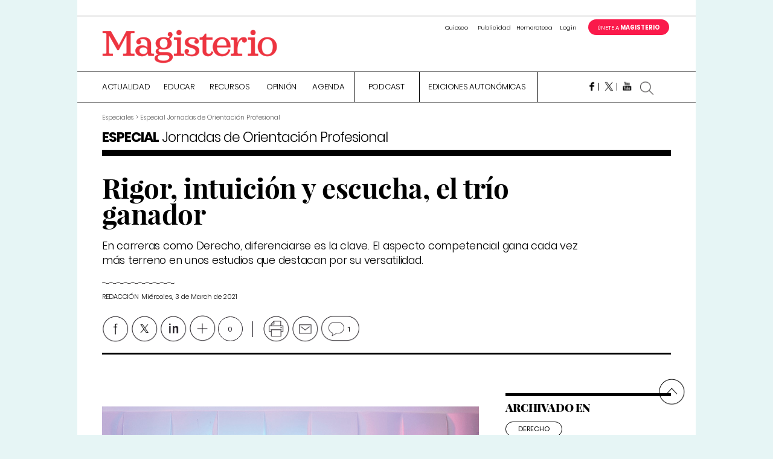

--- FILE ---
content_type: text/html; charset=UTF-8
request_url: https://www.magisnet.com/2021/03/rigor-intuicion-y-escucha-el-trio-ganador/
body_size: 29373
content:
<!DOCTYPE html>
<html lang="en-US">
<head>
<meta charset="UTF-8">
<meta name="viewport" content="width=device-width, initial-scale=1">
<link rel="icon" type="image/png" href="/favicon/favicon-96x96.png" sizes="96x96" />
<link rel="icon" type="image/png" href="/favicon/favicon-32x32.png" sizes="32x32" />
<link rel="icon" type="image/png" href="/favicon/favicon-16x16.png" sizes="16x16" />
<link rel="apple-touch-icon-precomposed" sizes="57x57" href="/favicon/apple-icon-57x57.png?fa" />
<link rel="apple-touch-icon-precomposed" sizes="114x114" href="/favicon/apple-icon-114x114.png?fa" />
<link rel="apple-touch-icon-precomposed" sizes="72x72" href="/favicon/apple-icon-72x72.png?fa" />
<link rel="apple-touch-icon-precomposed" sizes="144x144" href="/favicon/apple-icon-144x144.png?fa" />
<link rel="apple-touch-icon-precomposed" sizes="60x60" href="/favicon/apple-icon-60x60.png?fa" />
<link rel="apple-touch-icon-precomposed" sizes="120x120" href="/favicon/apple-icon-120x120.png?fa" />
<link rel="apple-touch-icon-precomposed" sizes="76x76" href="/favicon/apple-icon-76x76.png?fa" />
<link rel="apple-touch-icon-precomposed" sizes="152x152" href="/favicon/apple-icon-152x152.png?fa" />
<link rel="icon" type="image/png" href="/favicon/favicon-96x96.png?fa" sizes="96x96" />
<link rel="icon" type="image/png" href="/favicon/favicon-32x32.png?fa" sizes="32x32" />
<link rel="icon" type="image/png" href="/favicon/favicon-16x16.png?fa" sizes="16x16" />
<meta name="application-name" content="Magisnet"/>
<meta name="msapplication-TileColor" content="#FFFFFF" />
<meta name="msapplication-TileImage" content="/favicon/mstile-144x144.png?fa" />
<meta name="msapplication-square70x70logo" content="/favicon/mstile-70x70.png?fa" />
<meta name="msapplication-square150x150logo" content="/favicon/mstile-150x150.png?fa" />
<meta name="msapplication-wide310x150logo" content="/favicon/mstile-310x150.png?fa" />
<meta name="msapplication-square310x310logo" content="/favicon/mstile-310x310.png?fa" />
<meta property="og:image" content="https://www.magisnet.com/wp-content/uploads/2021/03/Marlen-Estevez.jpg" >
<script type="application/ld+json">{"@context": "http://schema.org","@type": "WebSite","url": "https://www.magisnet.com","name" : "Magisnet","potentialAction": {"@type": "SearchAction","target": "https://www.magisnet.com/?s={search_term_string}","query-input": "required name=search_term_string"}}</script><script type="application/ld+json">{"@context": "http://schema.org","@type": "Article","mainEntityOfPage": {"@type": "WebPage","@id": "https://www.magisnet.com/2021/03/rigor-intuicion-y-escucha-el-trio-ganador/"},"headline": "Rigor, intuición y escucha, el trío ganador","image": {"@type": "ImageObject","url": "https://www.magisnet.com/wp-content/uploads/2021/03/Marlen-Estevez.jpg","height": 458,"width": 800},"datePublished": "2021-03-03 12:11:29","dateModified": "2021-03-04 10:25:29","author": {"@type": "Person","name": "Redacción"},"publisher": {"@type": "Organization","name": "Magisnet","logo": {"@type": "ImageObject","url": "https://www.magisnet.com/img/logo-ld.png","width": 265,"height": 60}}, "description": "En carreras como Derecho, diferenciarse es la clave. El aspecto competencial gana cada vez más terreno en unos estudios que destacan por su versatilidad.", "articleSection": "Especial Jornadas de Orientación Profesional"}</script><script type="application/ld+json">{"@context": "http://schema.org","@type": "BreadcrumbList","itemListElement": [{"@type": "ListItem","position": 1,"item": {"@id": "https://www.magisnet.com","name": "Magisnet"}},{"@type": "ListItem","position": 2,"item": {"@id": "https://www.magisnet.com/category/especiales/especial-jornadas-de-orientacion-profesional/","name": "Especial Jornadas de Orientación Profesional"}},{"@type": "ListItem","position": 3,"item": {"@id": "https://www.magisnet.com/2021/03/rigor-intuicion-y-escucha-el-trio-ganador/","name": "Rigor, intuición y escucha, el trío ganador"}}]}</script>
<link rel="profile" href="https://gmpg.org/xfn/11">
<link rel="pingback" href="https://www.magisnet.com/xmlrpc.php">
<meta name='robots' content='index, follow, max-image-preview:large, max-snippet:-1, max-video-preview:-1' />
<style>img:is([sizes="auto" i], [sizes^="auto," i]) { contain-intrinsic-size: 3000px 1500px }</style>
<!-- This site is optimized with the Yoast SEO plugin v25.1 - https://yoast.com/wordpress/plugins/seo/ -->
<title>Rigor, intuición y escucha, el trío ganador - Magisnet</title>
<meta name="description" content="En carreras como Derecho, diferenciarse es la clave. El aspecto competencial gana cada vez más terreno en unos estudios que destacan por su versatilidad." />
<link rel="canonical" href="https://www.magisnet.com/2021/03/rigor-intuicion-y-escucha-el-trio-ganador/" />
<meta property="og:locale" content="en_US" />
<meta property="og:type" content="article" />
<meta property="og:title" content="Rigor, intuición y escucha, el trío ganador - Magisnet" />
<meta property="og:description" content="En carreras como Derecho, diferenciarse es la clave. El aspecto competencial gana cada vez más terreno en unos estudios que destacan por su versatilidad." />
<meta property="og:url" content="https://www.magisnet.com/2021/03/rigor-intuicion-y-escucha-el-trio-ganador/" />
<meta property="og:site_name" content="Magisnet" />
<meta property="article:published_time" content="2021-03-03T12:11:29+00:00" />
<meta property="article:modified_time" content="2021-03-04T10:25:29+00:00" />
<meta name="author" content="Redacción" />
<meta name="twitter:card" content="summary_large_image" />
<meta name="twitter:creator" content="@Magisnet" />
<meta name="twitter:site" content="@Magisnet" />
<meta name="twitter:label1" content="Written by" />
<meta name="twitter:data1" content="Redacción" />
<script type="application/ld+json" class="yoast-schema-graph">{"@context":"https://schema.org","@graph":[{"@type":"Article","@id":"https://www.magisnet.com/2021/03/rigor-intuicion-y-escucha-el-trio-ganador/#article","isPartOf":{"@id":"https://www.magisnet.com/2021/03/rigor-intuicion-y-escucha-el-trio-ganador/"},"author":{"name":"Redacción","@id":"https://www.magisnet.com/#/schema/person/46358713432d218ce0751a9917bbea8c"},"headline":"Rigor, intuición y escucha, el trío ganador","datePublished":"2021-03-03T12:11:29+00:00","dateModified":"2021-03-04T10:25:29+00:00","mainEntityOfPage":{"@id":"https://www.magisnet.com/2021/03/rigor-intuicion-y-escucha-el-trio-ganador/"},"wordCount":9,"commentCount":1,"publisher":{"@id":"https://www.magisnet.com/#organization"},"keywords":["derecho","jornadas de orientación profesional","Marlen Estévez","periodismo","Raquel Sánchez Silva"],"articleSection":["Especial Jornadas de Orientación Profesional"],"inLanguage":"en-US","potentialAction":[{"@type":"CommentAction","name":"Comment","target":["https://www.magisnet.com/2021/03/rigor-intuicion-y-escucha-el-trio-ganador/#respond"]}]},{"@type":"WebPage","@id":"https://www.magisnet.com/2021/03/rigor-intuicion-y-escucha-el-trio-ganador/","url":"https://www.magisnet.com/2021/03/rigor-intuicion-y-escucha-el-trio-ganador/","name":"Rigor, intuición y escucha, el trío ganador - Magisnet","isPartOf":{"@id":"https://www.magisnet.com/#website"},"datePublished":"2021-03-03T12:11:29+00:00","dateModified":"2021-03-04T10:25:29+00:00","description":"En carreras como Derecho, diferenciarse es la clave. El aspecto competencial gana cada vez más terreno en unos estudios que destacan por su versatilidad.","breadcrumb":{"@id":"https://www.magisnet.com/2021/03/rigor-intuicion-y-escucha-el-trio-ganador/#breadcrumb"},"inLanguage":"en-US","potentialAction":[{"@type":"ReadAction","target":["https://www.magisnet.com/2021/03/rigor-intuicion-y-escucha-el-trio-ganador/"]}]},{"@type":"BreadcrumbList","@id":"https://www.magisnet.com/2021/03/rigor-intuicion-y-escucha-el-trio-ganador/#breadcrumb","itemListElement":[{"@type":"ListItem","position":1,"name":"Portada","item":"https://www.magisnet.com/"},{"@type":"ListItem","position":2,"name":"Rigor, intuición y escucha, el trío ganador"}]},{"@type":"WebSite","@id":"https://www.magisnet.com/#website","url":"https://www.magisnet.com/","name":"Magisnet","description":"Periódico Magisterio, decano de la prensa educativa española. Desde 1866 informando sobre el sector de la educación.","publisher":{"@id":"https://www.magisnet.com/#organization"},"potentialAction":[{"@type":"SearchAction","target":{"@type":"EntryPoint","urlTemplate":"https://www.magisnet.com/?s={search_term_string}"},"query-input":{"@type":"PropertyValueSpecification","valueRequired":true,"valueName":"search_term_string"}}],"inLanguage":"en-US"},{"@type":"Organization","@id":"https://www.magisnet.com/#organization","name":"Magisnet","url":"https://www.magisnet.com/","logo":{"@type":"ImageObject","inLanguage":"en-US","@id":"https://www.magisnet.com/#/schema/logo/image/","url":"https://www.magisnet.com/wp-content/uploads/2018/12/icono_Magisnet_blanco-01.png","contentUrl":"https://www.magisnet.com/wp-content/uploads/2018/12/icono_Magisnet_blanco-01.png","width":300,"height":300,"caption":"Magisnet"},"image":{"@id":"https://www.magisnet.com/#/schema/logo/image/"},"sameAs":["https://x.com/Magisnet","https://www.linkedin.com/company/periódico-magisterio/"]},{"@type":"Person","@id":"https://www.magisnet.com/#/schema/person/46358713432d218ce0751a9917bbea8c","name":"Redacción","image":{"@type":"ImageObject","inLanguage":"en-US","@id":"https://www.magisnet.com/#/schema/person/image/","url":"https://secure.gravatar.com/avatar/bab29d3cb0bd6e2dec9525edd8cde5c388c12c40ef1470fb7d492831411fc5c9?s=96&d=mm&r=g","contentUrl":"https://secure.gravatar.com/avatar/bab29d3cb0bd6e2dec9525edd8cde5c388c12c40ef1470fb7d492831411fc5c9?s=96&d=mm&r=g","caption":"Redacción"},"url":"https://www.magisnet.com/author/redaccion/"}]}</script>
<!-- / Yoast SEO plugin. -->
<link rel='dns-prefetch' href='//www.imaginanet.com' />
<link rel='dns-prefetch' href='//fonts.googleapis.com' />
<link rel='dns-prefetch' href='//cloud.typenetwork.com' />
<link rel='dns-prefetch' href='//www.googletagmanager.com' />
<link rel="alternate" type="application/rss+xml" title="Magisnet &raquo; Feed" href="https://www.magisnet.com/feed/" />
<link rel="alternate" type="application/rss+xml" title="Magisnet &raquo; Comments Feed" href="https://www.magisnet.com/comments/feed/" />
<script type="text/javascript" id="wpp-js" src="https://www.magisnet.com/wp-content/plugins/wordpress-popular-posts/assets/js/wpp.min.js?ver=7.3.1" data-sampling="0" data-sampling-rate="100" data-api-url="https://www.magisnet.com/wp-json/wordpress-popular-posts" data-post-id="139710" data-token="ae05de4f59" data-lang="0" data-debug="0"></script>
<link rel="alternate" type="application/rss+xml" title="Magisnet &raquo; Rigor, intuición y escucha, el trío ganador Comments Feed" href="https://www.magisnet.com/2021/03/rigor-intuicion-y-escucha-el-trio-ganador/feed/" />
<!-- <link rel='stylesheet' id='wp-block-library-css' href='https://www.magisnet.com/wp-includes/css/dist/block-library/style.min.css?ver=6.8.3' type='text/css' media='all' /> -->
<link rel="stylesheet" type="text/css" href="//www.magisnet.com/wp-content/cache/wpfc-minified/6zawncms/f8ppg.css" media="all"/>
<style id='classic-theme-styles-inline-css' type='text/css'>
/*! This file is auto-generated */
.wp-block-button__link{color:#fff;background-color:#32373c;border-radius:9999px;box-shadow:none;text-decoration:none;padding:calc(.667em + 2px) calc(1.333em + 2px);font-size:1.125em}.wp-block-file__button{background:#32373c;color:#fff;text-decoration:none}
</style>
<style id='global-styles-inline-css' type='text/css'>
:root{--wp--preset--aspect-ratio--square: 1;--wp--preset--aspect-ratio--4-3: 4/3;--wp--preset--aspect-ratio--3-4: 3/4;--wp--preset--aspect-ratio--3-2: 3/2;--wp--preset--aspect-ratio--2-3: 2/3;--wp--preset--aspect-ratio--16-9: 16/9;--wp--preset--aspect-ratio--9-16: 9/16;--wp--preset--color--black: #000000;--wp--preset--color--cyan-bluish-gray: #abb8c3;--wp--preset--color--white: #ffffff;--wp--preset--color--pale-pink: #f78da7;--wp--preset--color--vivid-red: #cf2e2e;--wp--preset--color--luminous-vivid-orange: #ff6900;--wp--preset--color--luminous-vivid-amber: #fcb900;--wp--preset--color--light-green-cyan: #7bdcb5;--wp--preset--color--vivid-green-cyan: #00d084;--wp--preset--color--pale-cyan-blue: #8ed1fc;--wp--preset--color--vivid-cyan-blue: #0693e3;--wp--preset--color--vivid-purple: #9b51e0;--wp--preset--gradient--vivid-cyan-blue-to-vivid-purple: linear-gradient(135deg,rgba(6,147,227,1) 0%,rgb(155,81,224) 100%);--wp--preset--gradient--light-green-cyan-to-vivid-green-cyan: linear-gradient(135deg,rgb(122,220,180) 0%,rgb(0,208,130) 100%);--wp--preset--gradient--luminous-vivid-amber-to-luminous-vivid-orange: linear-gradient(135deg,rgba(252,185,0,1) 0%,rgba(255,105,0,1) 100%);--wp--preset--gradient--luminous-vivid-orange-to-vivid-red: linear-gradient(135deg,rgba(255,105,0,1) 0%,rgb(207,46,46) 100%);--wp--preset--gradient--very-light-gray-to-cyan-bluish-gray: linear-gradient(135deg,rgb(238,238,238) 0%,rgb(169,184,195) 100%);--wp--preset--gradient--cool-to-warm-spectrum: linear-gradient(135deg,rgb(74,234,220) 0%,rgb(151,120,209) 20%,rgb(207,42,186) 40%,rgb(238,44,130) 60%,rgb(251,105,98) 80%,rgb(254,248,76) 100%);--wp--preset--gradient--blush-light-purple: linear-gradient(135deg,rgb(255,206,236) 0%,rgb(152,150,240) 100%);--wp--preset--gradient--blush-bordeaux: linear-gradient(135deg,rgb(254,205,165) 0%,rgb(254,45,45) 50%,rgb(107,0,62) 100%);--wp--preset--gradient--luminous-dusk: linear-gradient(135deg,rgb(255,203,112) 0%,rgb(199,81,192) 50%,rgb(65,88,208) 100%);--wp--preset--gradient--pale-ocean: linear-gradient(135deg,rgb(255,245,203) 0%,rgb(182,227,212) 50%,rgb(51,167,181) 100%);--wp--preset--gradient--electric-grass: linear-gradient(135deg,rgb(202,248,128) 0%,rgb(113,206,126) 100%);--wp--preset--gradient--midnight: linear-gradient(135deg,rgb(2,3,129) 0%,rgb(40,116,252) 100%);--wp--preset--font-size--small: 13px;--wp--preset--font-size--medium: 20px;--wp--preset--font-size--large: 36px;--wp--preset--font-size--x-large: 42px;--wp--preset--spacing--20: 0.44rem;--wp--preset--spacing--30: 0.67rem;--wp--preset--spacing--40: 1rem;--wp--preset--spacing--50: 1.5rem;--wp--preset--spacing--60: 2.25rem;--wp--preset--spacing--70: 3.38rem;--wp--preset--spacing--80: 5.06rem;--wp--preset--shadow--natural: 6px 6px 9px rgba(0, 0, 0, 0.2);--wp--preset--shadow--deep: 12px 12px 50px rgba(0, 0, 0, 0.4);--wp--preset--shadow--sharp: 6px 6px 0px rgba(0, 0, 0, 0.2);--wp--preset--shadow--outlined: 6px 6px 0px -3px rgba(255, 255, 255, 1), 6px 6px rgba(0, 0, 0, 1);--wp--preset--shadow--crisp: 6px 6px 0px rgba(0, 0, 0, 1);}:where(.is-layout-flex){gap: 0.5em;}:where(.is-layout-grid){gap: 0.5em;}body .is-layout-flex{display: flex;}.is-layout-flex{flex-wrap: wrap;align-items: center;}.is-layout-flex > :is(*, div){margin: 0;}body .is-layout-grid{display: grid;}.is-layout-grid > :is(*, div){margin: 0;}:where(.wp-block-columns.is-layout-flex){gap: 2em;}:where(.wp-block-columns.is-layout-grid){gap: 2em;}:where(.wp-block-post-template.is-layout-flex){gap: 1.25em;}:where(.wp-block-post-template.is-layout-grid){gap: 1.25em;}.has-black-color{color: var(--wp--preset--color--black) !important;}.has-cyan-bluish-gray-color{color: var(--wp--preset--color--cyan-bluish-gray) !important;}.has-white-color{color: var(--wp--preset--color--white) !important;}.has-pale-pink-color{color: var(--wp--preset--color--pale-pink) !important;}.has-vivid-red-color{color: var(--wp--preset--color--vivid-red) !important;}.has-luminous-vivid-orange-color{color: var(--wp--preset--color--luminous-vivid-orange) !important;}.has-luminous-vivid-amber-color{color: var(--wp--preset--color--luminous-vivid-amber) !important;}.has-light-green-cyan-color{color: var(--wp--preset--color--light-green-cyan) !important;}.has-vivid-green-cyan-color{color: var(--wp--preset--color--vivid-green-cyan) !important;}.has-pale-cyan-blue-color{color: var(--wp--preset--color--pale-cyan-blue) !important;}.has-vivid-cyan-blue-color{color: var(--wp--preset--color--vivid-cyan-blue) !important;}.has-vivid-purple-color{color: var(--wp--preset--color--vivid-purple) !important;}.has-black-background-color{background-color: var(--wp--preset--color--black) !important;}.has-cyan-bluish-gray-background-color{background-color: var(--wp--preset--color--cyan-bluish-gray) !important;}.has-white-background-color{background-color: var(--wp--preset--color--white) !important;}.has-pale-pink-background-color{background-color: var(--wp--preset--color--pale-pink) !important;}.has-vivid-red-background-color{background-color: var(--wp--preset--color--vivid-red) !important;}.has-luminous-vivid-orange-background-color{background-color: var(--wp--preset--color--luminous-vivid-orange) !important;}.has-luminous-vivid-amber-background-color{background-color: var(--wp--preset--color--luminous-vivid-amber) !important;}.has-light-green-cyan-background-color{background-color: var(--wp--preset--color--light-green-cyan) !important;}.has-vivid-green-cyan-background-color{background-color: var(--wp--preset--color--vivid-green-cyan) !important;}.has-pale-cyan-blue-background-color{background-color: var(--wp--preset--color--pale-cyan-blue) !important;}.has-vivid-cyan-blue-background-color{background-color: var(--wp--preset--color--vivid-cyan-blue) !important;}.has-vivid-purple-background-color{background-color: var(--wp--preset--color--vivid-purple) !important;}.has-black-border-color{border-color: var(--wp--preset--color--black) !important;}.has-cyan-bluish-gray-border-color{border-color: var(--wp--preset--color--cyan-bluish-gray) !important;}.has-white-border-color{border-color: var(--wp--preset--color--white) !important;}.has-pale-pink-border-color{border-color: var(--wp--preset--color--pale-pink) !important;}.has-vivid-red-border-color{border-color: var(--wp--preset--color--vivid-red) !important;}.has-luminous-vivid-orange-border-color{border-color: var(--wp--preset--color--luminous-vivid-orange) !important;}.has-luminous-vivid-amber-border-color{border-color: var(--wp--preset--color--luminous-vivid-amber) !important;}.has-light-green-cyan-border-color{border-color: var(--wp--preset--color--light-green-cyan) !important;}.has-vivid-green-cyan-border-color{border-color: var(--wp--preset--color--vivid-green-cyan) !important;}.has-pale-cyan-blue-border-color{border-color: var(--wp--preset--color--pale-cyan-blue) !important;}.has-vivid-cyan-blue-border-color{border-color: var(--wp--preset--color--vivid-cyan-blue) !important;}.has-vivid-purple-border-color{border-color: var(--wp--preset--color--vivid-purple) !important;}.has-vivid-cyan-blue-to-vivid-purple-gradient-background{background: var(--wp--preset--gradient--vivid-cyan-blue-to-vivid-purple) !important;}.has-light-green-cyan-to-vivid-green-cyan-gradient-background{background: var(--wp--preset--gradient--light-green-cyan-to-vivid-green-cyan) !important;}.has-luminous-vivid-amber-to-luminous-vivid-orange-gradient-background{background: var(--wp--preset--gradient--luminous-vivid-amber-to-luminous-vivid-orange) !important;}.has-luminous-vivid-orange-to-vivid-red-gradient-background{background: var(--wp--preset--gradient--luminous-vivid-orange-to-vivid-red) !important;}.has-very-light-gray-to-cyan-bluish-gray-gradient-background{background: var(--wp--preset--gradient--very-light-gray-to-cyan-bluish-gray) !important;}.has-cool-to-warm-spectrum-gradient-background{background: var(--wp--preset--gradient--cool-to-warm-spectrum) !important;}.has-blush-light-purple-gradient-background{background: var(--wp--preset--gradient--blush-light-purple) !important;}.has-blush-bordeaux-gradient-background{background: var(--wp--preset--gradient--blush-bordeaux) !important;}.has-luminous-dusk-gradient-background{background: var(--wp--preset--gradient--luminous-dusk) !important;}.has-pale-ocean-gradient-background{background: var(--wp--preset--gradient--pale-ocean) !important;}.has-electric-grass-gradient-background{background: var(--wp--preset--gradient--electric-grass) !important;}.has-midnight-gradient-background{background: var(--wp--preset--gradient--midnight) !important;}.has-small-font-size{font-size: var(--wp--preset--font-size--small) !important;}.has-medium-font-size{font-size: var(--wp--preset--font-size--medium) !important;}.has-large-font-size{font-size: var(--wp--preset--font-size--large) !important;}.has-x-large-font-size{font-size: var(--wp--preset--font-size--x-large) !important;}
:where(.wp-block-post-template.is-layout-flex){gap: 1.25em;}:where(.wp-block-post-template.is-layout-grid){gap: 1.25em;}
:where(.wp-block-columns.is-layout-flex){gap: 2em;}:where(.wp-block-columns.is-layout-grid){gap: 2em;}
:root :where(.wp-block-pullquote){font-size: 1.5em;line-height: 1.6;}
</style>
<!-- <link rel='stylesheet' id='contact-form-7-css' href='https://www.magisnet.com/wp-content/plugins/contact-form-7/includes/css/styles.css?ver=6.0.6' type='text/css' media='all' /> -->
<!-- <link rel='stylesheet' id='wp-polls-css' href='https://www.magisnet.com/wp-content/plugins/wp-polls/polls-css.css?ver=2.77.3' type='text/css' media='all' /> -->
<link rel="stylesheet" type="text/css" href="//www.magisnet.com/wp-content/cache/wpfc-minified/f59yarom/f8ppg.css" media="all"/>
<style id='wp-polls-inline-css' type='text/css'>
.wp-polls .pollbar {
margin: 1px;
font-size: 6px;
line-height: 8px;
height: 8px;
background-image: url('https://www.magisnet.com/wp-content/plugins/wp-polls/images/default/pollbg.gif');
border: 1px solid #c8c8c8;
}
</style>
<!-- <link rel='stylesheet' id='cmplz-general-css' href='https://www.magisnet.com/wp-content/plugins/complianz-gdpr-premium/assets/css/cookieblocker.min.css?ver=1747640934' type='text/css' media='all' /> -->
<!-- <link rel='stylesheet' id='wordpress-popular-posts-css-css' href='https://www.magisnet.com/wp-content/plugins/wordpress-popular-posts/assets/css/wpp.css?ver=7.3.1' type='text/css' media='all' /> -->
<!-- <link rel='stylesheet' id='magisnet-font-relay-css' href='https://www.magisnet.com/wp-content/themes/magisnet/css/reset.css?ver=6.8.3' type='text/css' media='all' /> -->
<link rel="stylesheet" type="text/css" href="//www.magisnet.com/wp-content/cache/wpfc-minified/8tjgadog/f8ppg.css" media="all"/>
<link rel='stylesheet' id='magisnet-font-google-css' href='https://fonts.googleapis.com/css?family=Roboto%3A400%2C500%2C300%2C700%2C500italic%2C700italic%2C400italic%2C300italic&#038;ver=6.8.3' type='text/css' media='all' />
<link rel='stylesheet' id='magisnet-reset-css' href='//cloud.typenetwork.com/projects/204/fontface.css/?ver=6.8.3' type='text/css' media='all' />
<!-- <link rel='stylesheet' id='magisnet-fontawesome-css' href='https://www.magisnet.com/wp-content/themes/magisnet/css/font-awesome-4.6.3/css/font-awesome.min.css?ver=6.8.3' type='text/css' media='all' /> -->
<!-- <link rel='stylesheet' id='magisnet-slick-css' href='https://www.magisnet.com/wp-content/themes/magisnet/css/slick.css?ver=6.8.3' type='text/css' media='all' /> -->
<!-- <link rel='stylesheet' id='magisnet-jquery-ui-css' href='https://www.magisnet.com/wp-content/themes/magisnet/css/jquery-ui.min.css?ver=6.8.3' type='text/css' media='all' /> -->
<!-- <link rel='stylesheet' id='magisnet-select2-css' href='https://www.magisnet.com/wp-content/themes/magisnet/css/select2.min.css?ver=6.8.3' type='text/css' media='all' /> -->
<!-- <link rel='stylesheet' id='magisnet-fancybox-css' href='https://www.magisnet.com/wp-content/themes/magisnet/js/fancybox/jquery.fancybox.css?ver=6.8.3' type='text/css' media='all' /> -->
<link rel="stylesheet" type="text/css" href="//www.magisnet.com/wp-content/cache/wpfc-minified/7ylridk8/f8ppg.css" media="all"/>
<link rel='stylesheet' id='magisnet-shadowbox-css-css' href='https://www.imaginanet.com/ftp/shadowbox/shadowbox.css?ver=6.8.3' type='text/css' media='all' />
<!-- <link rel='stylesheet' id='site_main_css-css' href='https://www.magisnet.com/wp-content/themes/magisnet/css/build/main.min.css?ver=6.8.3' type='text/css' media='all' /> -->
<link rel="stylesheet" type="text/css" href="//www.magisnet.com/wp-content/cache/wpfc-minified/fhlj3ost/f8ppg.css" media="all"/>
<style id='akismet-widget-style-inline-css' type='text/css'>
.a-stats {
--akismet-color-mid-green: #357b49;
--akismet-color-white: #fff;
--akismet-color-light-grey: #f6f7f7;
max-width: 350px;
width: auto;
}
.a-stats * {
all: unset;
box-sizing: border-box;
}
.a-stats strong {
font-weight: 600;
}
.a-stats a.a-stats__link,
.a-stats a.a-stats__link:visited,
.a-stats a.a-stats__link:active {
background: var(--akismet-color-mid-green);
border: none;
box-shadow: none;
border-radius: 8px;
color: var(--akismet-color-white);
cursor: pointer;
display: block;
font-family: -apple-system, BlinkMacSystemFont, 'Segoe UI', 'Roboto', 'Oxygen-Sans', 'Ubuntu', 'Cantarell', 'Helvetica Neue', sans-serif;
font-weight: 500;
padding: 12px;
text-align: center;
text-decoration: none;
transition: all 0.2s ease;
}
/* Extra specificity to deal with TwentyTwentyOne focus style */
.widget .a-stats a.a-stats__link:focus {
background: var(--akismet-color-mid-green);
color: var(--akismet-color-white);
text-decoration: none;
}
.a-stats a.a-stats__link:hover {
filter: brightness(110%);
box-shadow: 0 4px 12px rgba(0, 0, 0, 0.06), 0 0 2px rgba(0, 0, 0, 0.16);
}
.a-stats .count {
color: var(--akismet-color-white);
display: block;
font-size: 1.5em;
line-height: 1.4;
padding: 0 13px;
white-space: nowrap;
}
</style>
<!-- <link rel='stylesheet' id='tablepress-default-css' href='https://www.magisnet.com/wp-content/plugins/tablepress/css/build/default.css?ver=3.2.1' type='text/css' media='all' /> -->
<link rel="stylesheet" type="text/css" href="//www.magisnet.com/wp-content/cache/wpfc-minified/kl144pr9/f8ppg.css" media="all"/>
<script type="text/javascript" src="https://www.magisnet.com/wp-includes/js/jquery/jquery.min.js?ver=3.7.1" id="jquery-core-js"></script>
<script type="text/javascript" src="https://www.magisnet.com/wp-includes/js/jquery/jquery-migrate.min.js?ver=3.4.1" id="jquery-migrate-js"></script>
<link rel="https://api.w.org/" href="https://www.magisnet.com/wp-json/" /><link rel="alternate" title="JSON" type="application/json" href="https://www.magisnet.com/wp-json/wp/v2/posts/139710" /><link rel="EditURI" type="application/rsd+xml" title="RSD" href="https://www.magisnet.com/xmlrpc.php?rsd" />
<meta name="generator" content="WordPress 6.8.3" />
<link rel='shortlink' href='https://www.magisnet.com/?p=139710' />
<link rel="alternate" title="oEmbed (JSON)" type="application/json+oembed" href="https://www.magisnet.com/wp-json/oembed/1.0/embed?url=https%3A%2F%2Fwww.magisnet.com%2F2021%2F03%2Frigor-intuicion-y-escucha-el-trio-ganador%2F" />
<link rel="alternate" title="oEmbed (XML)" type="text/xml+oembed" href="https://www.magisnet.com/wp-json/oembed/1.0/embed?url=https%3A%2F%2Fwww.magisnet.com%2F2021%2F03%2Frigor-intuicion-y-escucha-el-trio-ganador%2F&#038;format=xml" />
<meta name="generator" content="Site Kit by Google 1.152.1" />			<style>.cmplz-hidden {
display: none !important;
}</style>            <style id="wpp-loading-animation-styles">@-webkit-keyframes bgslide{from{background-position-x:0}to{background-position-x:-200%}}@keyframes bgslide{from{background-position-x:0}to{background-position-x:-200%}}.wpp-widget-block-placeholder,.wpp-shortcode-placeholder{margin:0 auto;width:60px;height:3px;background:#dd3737;background:linear-gradient(90deg,#dd3737 0%,#571313 10%,#dd3737 100%);background-size:200% auto;border-radius:3px;-webkit-animation:bgslide 1s infinite linear;animation:bgslide 1s infinite linear}</style>
<script>
document.documentElement.className = document.documentElement.className.replace('no-js', 'js');
</script>
<style>
.no-js img.lazyload {
display: none;
}
figure.wp-block-image img.lazyloading {
min-width: 150px;
}
.lazyload, .lazyloading {
opacity: 0;
}
.lazyloaded {
opacity: 1;
transition: opacity 400ms;
transition-delay: 0ms;
}
</style>
<!-- Facebook Pixel Code -->
<script data-service="facebook" data-category="marketing" type="text/plain">
!function(f,b,e,v,n,t,s){if(f.fbq)return;n=f.fbq=function(){n.callMethod?
n.callMethod.apply(n,arguments):n.queue.push(arguments)};if(!f._fbq)f._fbq=n;
n.push=n;n.loaded=!0;n.version='2.0';n.queue=[];t=b.createElement(e);t.async=!0;
t.src=v;s=b.getElementsByTagName(e)[0];s.parentNode.insertBefore(t,s)}(window,
document,'script','https://connect.facebook.net/en_US/fbevents.js');
</script>
<!-- End Facebook Pixel Code -->
<script data-service="facebook" data-category="marketing" type="text/plain">
fbq('init', '826320371453538', {}, {
"agent": "wordpress-6.8.3-2.2.1"
});
</script><script data-service="facebook" data-category="marketing" type="text/plain">
fbq('track', 'PageView', []);
</script>
<!-- Facebook Pixel Code -->
<noscript>
<div class="cmplz-placeholder-parent"><img class="cmplz-placeholder-element cmplz-image" data-category="marketing" data-service="general" data-src-cmplz="https://www.facebook.com/tr?id=826320371453538&amp;ev=PageView&amp;noscript=1" height="1" width="1" style="display:none" alt="fbpx"
src="https://www.magisnet.com/wp-content/plugins/complianz-gdpr-premium/assets/images/placeholders/default-minimal.jpg"  /></div>
</noscript>
<!-- End Facebook Pixel Code -->
<style type="text/css">.recentcomments a{display:inline !important;padding:0 !important;margin:0 !important;}</style>
<!-- Google Tag Manager snippet added by Site Kit -->
<script type="text/javascript">
/* <![CDATA[ */
( function( w, d, s, l, i ) {
w[l] = w[l] || [];
w[l].push( {'gtm.start': new Date().getTime(), event: 'gtm.js'} );
var f = d.getElementsByTagName( s )[0],
j = d.createElement( s ), dl = l != 'dataLayer' ? '&l=' + l : '';
j.async = true;
j.src = 'https://www.googletagmanager.com/gtm.js?id=' + i + dl;
f.parentNode.insertBefore( j, f );
} )( window, document, 'script', 'dataLayer', 'GTM-NQ4VV3J' );
/* ]]> */
</script>
<!-- End Google Tag Manager snippet added by Site Kit -->
<link rel="icon" href="https://www.magisnet.com/wp-content/uploads/2018/12/favicon-128.png" sizes="32x32" />
<link rel="icon" href="https://www.magisnet.com/wp-content/uploads/2018/12/favicon-128.png" sizes="192x192" />
<link rel="apple-touch-icon" href="https://www.magisnet.com/wp-content/uploads/2018/12/favicon-128.png" />
<meta name="msapplication-TileImage" content="https://www.magisnet.com/wp-content/uploads/2018/12/favicon-128.png" />
<style type="text/css" id="wp-custom-css">
@charset "utf-8";
/* CSS Document */
section.bloque.portada.logos .container-wrapper:after {
content: '';
background-image: url(https://www.magisnet.com/wp-content/uploads/2024/07/proyecto-financiado.png);
background-size: contain;
background-repeat: no-repeat;
background-position: center;
width: 100%;
height: 135px;
margin-top: 20px;
display: block;
text-align: center;
align-content: center;
margin-bottom: -3rem;
}
section.bloque.portada.biblioteca {
border-top: 40px solid #fff;
}
#supermenu .logo {
width: 290px;
}
#supermenu .sections .links li {
display: inline-block;
margin-right: 3px;
}
.button.cell.hide-mobile.js-open-menu {
display: none;
}
#menu .sections .menu-item {
margin-left: 0px;
margin-right: 20px;
padding-top: 18px;
}
#menu .sections ul.sub-menu .menu-item {
padding-top: 0px;
}
#menu .sections li#menu-item-266487.menu-item:hover .sub-menu {
overflow-y: auto;
height: 80vh;
}
.searchbutton.cell.hide-mobile {
margin-top: 15px;
margin-right: 25px;
}
.container.menu-wrapper {
padding-top: 0px !important;
margin-top: 1.7rem;
}
li#menu-item-106453 {
border-left: 1px solid #000;
padding: 0px 14px;
border-right: 1px solid #000;
}
li#menu-item-606 {
border-right: 1px solid #000;
}
li#menu-item-606 {
padding-right: 15px;
}
#menu .socials {
margin-top: 0px;
}
#menu .sections ul:not(.sub-menu) .menu-item a, #footmenu .sections ul:not(.sub-menu) .menu-item a {
border-bottom-width: 3px;
}
li#menu-item-253716 a {
font-size: 0px!important;
}
li#menu-item-253716 a:after {
content: '';
height: 110px;
width: 100px;
position: relative;
top: 10px;
right: 10px;
display: block;
background-image: url('https://www.magisnet.com/wp-content/uploads/2024/02/mejor-espacio-contenidos.png');
background-size: contain;
background-repeat: no-repeat;
}
.minimizar li#menu-item-253716 a::after {
content: '';
height: 60px !important;
position: relative;
top: -15px;
right: 0px;
display: block;
background-image: url('https://www.magisnet.com/wp-content/uploads/2024/02/mejor-espacio-contenidos.png');
background-size: contain;
background-repeat: no-repeat;
margin-bottom: -10px;
margin-left: 10px;
}
.minimizar ul#superior-menu {
display: flex;
align-items: center;
justify-content: flex-end;
}
.bloque.especial .container-wrapper .container {
background-color: rgba(0, 0, 0, 0);
}
li#menu-item-191563, li#menu-item-191564, li#menu-item-191565, li#menu-item-191566, li#menu-item-191567, li#menu-item-191568, li#menu-item-191569, li#menu-item-191570, li#menu-item-191571, li#menu-item-191572 {
display: none;
}
ul#footer-menu li.item-recursos.menu-item.menu-item-type-taxonomy.menu-item-object-category.menu-item-191564, ul#footer-menu li.item-recursos.menu-item.menu-item-type-taxonomy.menu-item-object-category.menu-item-191565, ul#footer-menu li.item-recursos.menu-item.menu-item-type-taxonomy.menu-item-object-category.menu-item-191566, ul#footer-menu li.item-recursos.menu-item.menu-item-type-taxonomy.menu-item-object-category.menu-item-191567, ul#footer-menu li.item-recursos.menu-item.menu-item-type-taxonomy.menu-item-object-category.menu-item-191568, ul#footer-menu li.item-recursos.menu-item.menu-item-type-taxonomy.menu-item-object-category.menu-item-191569, ul#footer-menu li.item-recursos.menu-item.menu-item-type-taxonomy.menu-item-object-category.menu-item-191570, ul#footer-menu li.item-recursos.menu-item.menu-item-type-taxonomy.menu-item-object-category.menu-item-191571, ul#footer-menu li.item-recursos.menu-item.menu-item-type-taxonomy.menu-item-object-category.menu-item-191572, ul#footer-menu li.tit-recursos.menu-item.menu-item-type-taxonomy.menu-item-object-category.menu-item-191563 {
display: none!important;
}
.body-murcia  header.title.padding-sides:after {
content: url('https://www.magisnet.com/wp-content/uploads/2024/04/carm.png');
width: 350px;
margin-top: 20px;
}
.body-murcia header.title.padding-sides {
display: flex;
align-items: center;
flex-direction: row;
justify-content: space-between;
}
@media screen and (max-width: 425px) {
.body-murcia header.title.padding-sides {
display: flex;
align-items: flex-start;
flex-direction: column;
justify-content: space-between;
align-content: flex-start;
}
.body-murcia  header.title.padding-sides:after {    
max-width: 350px;
margin-left: -10px;
}
}
.body-recursos-aula ul#menu-desplegable li.item-recursos.menu-item.menu-item-type-taxonomy.menu-item-object-category.menu-item-191564, .body-recursos-aula ul#menu-desplegable li.item-recursos.menu-item.menu-item-type-taxonomy.menu-item-object-category.menu-item-191565, .body-recursos-aula ul#menu-desplegable li.item-recursos.menu-item.menu-item-type-taxonomy.menu-item-object-category.menu-item-191566, .body-recursos-aula ul#menu-desplegable li.item-recursos.menu-item.menu-item-type-taxonomy.menu-item-object-category.menu-item-191567, .body-recursos-aula ul#menu-desplegable li.item-recursos.menu-item.menu-item-type-taxonomy.menu-item-object-category.menu-item-191568, .body-recursos-aula ul#menu-desplegable li.item-recursos.menu-item.menu-item-type-taxonomy.menu-item-object-category.menu-item-191569, .body-recursos-aula ul#menu-desplegable li.item-recursos.menu-item.menu-item-type-taxonomy.menu-item-object-category.menu-item-191570, .body-recursos-aula ul#menu-desplegable li.item-recursos.menu-item.menu-item-type-taxonomy.menu-item-object-category.menu-item-191571, .body-recursos-aula ul#menu-desplegable li.item-recursos.menu-item.menu-item-type-taxonomy.menu-item-object-category.menu-item-191572, .body-recursos-aula ul#menu-desplegable li.tit-recursos.menu-item.menu-item-type-taxonomy.menu-item-object-category.menu-item-191563 {
display: none!important;
}
.body-recursos-aula .socials {
display: none;
}
.body-recursos-aula li.item-recursos {
display: inline-block!important;
width: 31%!important;
background-color: #fff;
padding: 2px 5px;
border-bottom: 0px!important;
}
.body-recursos-aula li.item-recursos.menu-item:hover  {
background-color: #ccc;
border-bottom: 0px!important;
font-weight: 300!important;
}
.body-recursos-aula li.item-recursos.menu-item:hover a {
font-weight: 300!important;
border-bottom: 0px!important;
}
.body-recursos-aula li.item-recursos.menu-item a {
padding: 3px!important;
border-bottom: 0px!important;
}
.body-recursos-aula li.item-recursos.menu-item a:hover {
border-bottom: 0px!important;
font-weight: 300!important;
}
li.item-recursos.menu-item {
border-bottom: 3px solid #ccc;
}
.body-recursos-aula li#menu-item-191565, .body-recursos-aula li#menu-item-191568, .body-recursos-aula li#menu-item-191571 {
margin-left: 0px!important;
}
.body-recursos-aula li#menu-item-191566, .body-recursos-aula li#menu-item-191569, .body-recursos-aula li#menu-item-191572 {
margin-left: 0px!important;
}
.body-recursos-aula li#menu-item-191563  {
width: 100%;
display: block;
border-bottom: 1px solid #000;
margin-bottom: 5px;
}
.body-recursos-aula .sections ul:not(.sub-menu) > #menu-item-191563.current-menu-item:not(.no-marcar) > a {
border: 1px!important;
}
#desplegable ul#menu-desplegable li.menu-item.item-recursos:not(.only-mobile), #desplegable ul#menu-desplegable li.menu-item.tit-recursos:not(.only-mobile)  {
display: none!important;
}
#desplegable .menu-item {
border-bottom: 1px solid #c2c2c2!important;
}
#desplegable ul:not(.sub-menu) > .item-recursos.menu-item > a {
text-transform: none;
color: #000000;
}
li#menu-item-191563 a {
padding: 5px!important;
background-color: #ccc;
}
li#menu-item-191564  {
color: #527b97;
border-bottom: 1px solid #527b97!important;
}
#desplegable ul:not(.sub-menu)  li.menu-item-191564 a, li#menu-item-191564 a  {
color: #527b97!important;
}
li#menu-item-191565 {
color: #559781!important;
border-bottom: 1px solid #559781!important;
}
#desplegable ul:not(.sub-menu)  li.menu-item-191565 a, li#menu-item-191565 a {
color: #559781!important;
}
li#menu-item-191566 {
color: #b45584!important;
border-bottom: 1px solid #b45584!important;
}
#desplegable ul:not(.sub-menu) li.menu-item-191566 a, li#menu-item-191566 a {
color: #b45584!important;
}
li#menu-item-191567 {
color: #5698c4!important;
border-bottom: 1px solid #5698c4!important;
}
#desplegable ul:not(.sub-menu) li.menu-item-191567 a,  li#menu-item-191567 a {
color: #5698c4!important;
}
li#menu-item-191568 {
color: #74c493!important;
border-bottom: 1px solid #74c493!important;
}
#desplegable ul:not(.sub-menu) li.menu-item-191568 a, li#menu-item-191568 a {
color: #74c493!important;
}
li#menu-item-191569 {
color: #e2749d!important;
border-bottom: 1px solid #e2749d!important;
}
#desplegable ul:not(.sub-menu) li.menu-item-191569 a, li#menu-item-191569 a {
color: #e2749d!important;
}
li#menu-item-191570 {
color: #87bad3!important;
border-bottom: 1px solid #87bad3!important;
}
#desplegable ul:not(.sub-menu) li.menu-item-191570 a, li#menu-item-191570 a {
color: #87bad3!important;
}
li#menu-item-191571 {
color: #ebd57e!important;
border-bottom: 1px solid #ebd57e!important;
}
#desplegable ul:not(.sub-menu) li.menu-item-191571 a, li#menu-item-191571 a {
color: #ebd57e!important;
}
li#menu-item-191572 {
color: #b9cd69!important;
border-bottom: 1px solid #b9cd69!important;
}
#desplegable ul:not(.sub-menu)  li.menu-item-191572 a, li#menu-item-191572 a {
color: #b9cd69!important;
}
li#menu-item-191564 a, 
li#menu-item-191565 a, li#menu-item-191566 a, li#menu-item-191567 a, li#menu-item-191568 a,
li#menu-item-191569 a, li#menu-item-191570 a,
li#menu-item-191571 a,
li#menu-item-191572 a {
font-weight: 700!important;
}
li#menu-item-191564:hover, 
li#menu-item-191565:hover, li#menu-item-191566:hover, li#menu-item-191567:hover, li#menu-item-191568:hover,
li#menu-item-191569:hover, li#menu-item-191570:hover,
li#menu-item-191571:hover,
li#menu-item-191572:hover {
background-color: #ebeaea!important;
}
@media screen and (max-width: 740px) {
.trevda.multi.table .mini.cell.hide-mobile {
display: block!important;
height: 90px!important;
}
#masthead .main-trevda {
height: 90px!important;
}
.site-content {
padding-top: 160px;
}
.body-recursos-aula li.item-recursos {
width: 30%!important;   
}
#desplegable li.item-recursos.menu-item.menu-item-type-taxonomy.menu-item-object-category a {
font-weight: 700!important;
}
.body-recursos-aula #desplegable ul#menu-desplegable li.menu-item.item-recursos:not(.only-mobile), .body-recursos-aula #desplegable ul#menu-desplegable li.menu-item.tit-recursos:not(.only-mobile)  {
display: block!important;
}
}
@media (min-width: 740px) {
.body-recursos-aula li.item-recursos {
width: 30%!important;   
}
}
</style>
<style type="text/css" id="c4wp-checkout-css">
.woocommerce-checkout .c4wp_captcha_field {
margin-bottom: 10px;
margin-top: 15px;
position: relative;
display: inline-block;
}
</style>
<style type="text/css" id="c4wp-v3-lp-form-css">
.login #login, .login #lostpasswordform {
min-width: 350px !important;
}
.wpforms-field-c4wp iframe {
width: 100% !important;
}
</style>
<script async='async' src='https://www.googletagservices.com/tag/js/gpt.js'></script>
<script>
var googletag = googletag || {};
googletag.cmd = googletag.cmd || [];
</script>
<script>
function getMappings() {
return googletag.sizeMapping().
addSize([738, 0], [980, 90]).
addSize([0, 0], [320, 100]).
build();
}
function getMappings728() {
return googletag.sizeMapping().
addSize([738, 0], [728, 90]).
addSize([0, 0], [320, 50]).
build();
}
</script>
<script>function bloquesImaginanet(googletag) {var bloques = [];googletag.defineSlot('/4517362/300_Leo_Lou-2025', [300, 300], 'div-gpt-ad-1761146525389-0').addService(googletag.pubads());googletag.defineSlot('/4517362/300_scholaris2025', [300, 300], 'div-gpt-ad-1760954763306-0').addService(googletag.pubads());googletag.defineSlot('/4517362/300x300_federopticos2025', [300, 300], 'div-gpt-ad-1757340162799-0').addService(googletag.pubads());googletag.defineSlot('/4517362/300_MAG3min_EP-17jul2025', [300, 300], 'div-gpt-ad-1752751394082-0').addService(googletag.pubads());googletag.defineSlot('/4517362/300_Salud_Mental_Encuesta2025_MAPFRE', [300, 300], 'div-gpt-ad-1747303061212-0').addService(googletag.pubads());googletag.defineSlot('/4517362/300_Educar_es_todo2024', [300, 300], 'div-gpt-ad-1730806740135-0').addService(googletag.pubads());googletag.defineSlot('/4517362/300_Recursos_educativos_general_nov2023', [300, 300], 'div-gpt-ad-1761828920837-0').addService(googletag.pubads());googletag.defineSlot('/4517362/300_Banco_Alimentos_Voluntarios2023', [300, 300], 'div-gpt-ad-1699447602440-0').addService(googletag.pubads());googletag.defineSlot('/4517362/300_INAV_ESO_2023', [300, 300], 'div-gpt-ad-1725375838488-0').addService(googletag.pubads());googletag.defineSlot('/4517362/300_Plan_Accede_2023', [300, 300], 'div-gpt-ad-1684844732254-0').addService(googletag.pubads());googletag.defineSlot('/4517362/300_YOIN', [300, 300], 'div-gpt-ad-1680090768281-0').addService(googletag.pubads());googletag.defineSlot('/4517362/300_Filmoteca-familia-2023', [300, 300], 'div-gpt-ad-1679917274776-0').addService(googletag.pubads());googletag.defineSlot('/4517362/300_Caderno_Planner_lilac-field', [300, 300], 'div-gpt-ad-1674758266297-0').addService(googletag.pubads());googletag.defineSlot('/4517362/300x100_BannerPublicidad', [300, 100], 'div-gpt-ad-1633084892167-0').addService(googletag.pubads());googletag.defineSlot('/4517362/300_UNAV_MCCC-2023', [300, 300], 'div-gpt-ad-1673365911866-0').addService(googletag.pubads()); googletag.defineSlot('/4517362/300FeriaColegios_060219', [300, 300], 'div-gpt-ad-1549449752177-0').addService(googletag.pubads());googletag.defineSlot('/4517362/300Kumonprueba', [300, 300], 'div-gpt-ad-1548149763281-0').addService(googletag.pubads());googletag.defineSlot('/4517362/300Inav_Aunestas_250319', [300, 300], 'div-gpt-ad-1553531588451-0').addService(googletag.pubads());bloques.push(googletag.defineSlot('/4517362/Banner_ComunidadMagisnet_980x90', [980, 90], 'div-gpt-ad-1544699380894-0').defineSizeMapping(getMappings()).addService(googletag.pubads()));googletag.defineSlot('/4517362/300_Telefonica_Profuturo_campana-dic22-ene23', [300, 300], 'div-gpt-ad-1672235777922-0').addService(googletag.pubads());googletag.defineSlot('/4517362/300Acer-nov22', [300, 300], 'div-gpt-ad-1669376376853-0').addService(googletag.pubads());bloques.push(googletag.defineSlot('/4517362/728_banner-lo-damos-todo2025', [728, 90], 'div-gpt-ad-1761828815532-0').defineSizeMapping(getMappings728()).addService(googletag.pubads()));googletag.defineSlot('/4517362/234_Whatsapp_Podcast', [[234, 90], [320, 100]], 'div-gpt-ad-1694692799688-0').addService(googletag.pubads());googletag.defineSlot('/4517362/Intersticial_susdig', [1, 1], 'div-gpt-ad-1571826162520-0').addService(googletag.pubads());bloques.push(googletag.defineSlot('/171080177/magisnet-cuerpo-980x90', [[320, 100], [980, 90]], 'div-gpt-ad-1540294087638-0').defineSizeMapping(getMappings()).addService(googletag.pubads()));bloques.push(googletag.defineSlot('/4517362/728Colaboracion2022', [728, 90], 'div-gpt-ad-1655995595299-0').defineSizeMapping(getMappings()).addService(googletag.pubads()));googletag.defineSlot('/171080177/magisnet-300-300-3', [300, 300], 'div-gpt-ad-1540284951122-0').addService(googletag.pubads());googletag.defineSlot('/171080177/magisnet-300x300-1', [300, 300], 'div-gpt-ad-1540290443690-0').addService(googletag.pubads());googletag.defineSlot('/125457176/Sidebar-Tercer-Sector', [300, 250], 'div-gpt-ad-1477567870761-0').addService(googletag.pubads());googletag.defineSlot('/171080177/magisnet-300x300-2', [300, 300], 'div-gpt-ad-1540291143302-0').addService(googletag.pubads());return bloques;}</script>
<script>
var width = window.innerWidth;
googletag.cmd.push(function() {
window.BloqueImaginatest = bloquesImaginanet(googletag);
googletag.pubads().enableSingleRequest();
googletag.enableServices();
var resizeTimer;
function resizer() {
if (windowWidth!=window.innerWidth) {
googletag.pubads().refresh(window.BloqueImaginatest);
var width = window.innerWidth;
}
}
window.addEventListener("resize", function(){
clearTimeout(resizeTimer);
resizeTimer = setTimeout(resizer, 250);
});
});
</script>
<script type="text/plain" data-service="facebook" data-category="marketing">
window.fbAsyncInit = function() {
FB.init({
appId      : '1857456457637020',
xfbml      : true,
version    : 'v2.7'
});
};
(function(d, s, id){
var js, fjs = d.getElementsByTagName(s)[0];
if (d.getElementById(id)) {return;}
js = d.createElement(s); js.id = id;
js.src = "//connect.facebook.net/en_US/sdk.js";
fjs.parentNode.insertBefore(js, fjs);
}(document, 'script', 'facebook-jssdk'));
</script>
<meta property="fb:app_id" content="1857456457637020" />
<script data-service="twitter" data-category="marketing" type="text/plain" async data-cmplz-src="https://platform.twitter.com/widgets.js"></script>
<!-- Global site tag (gtag.js) - Google Analytics -->
<script type="text/plain" data-service="google-analytics" data-category="statistics" async data-cmplz-src="https://www.googletagmanager.com/gtag/js?id=UA-17469226-1"></script>
<script>
window.dataLayer = window.dataLayer || [];
function gtag(){dataLayer.push(arguments);}
gtag('js', new Date());
gtag('config', 'UA-17469226-1');
</script>
</head>
<body data-rsssl=1>
<!-- <div class="capablock"></div> -->
<div id="page" class="hfeed site   interior">
<header id="masthead" class="site-header"><div class="container-wrapper main-trevda"><div class="container"><div class="trevda multi table"><div class="row"><div class="mini cell "><div id="div-gpt-ad-1761828815532-0"><script>googletag.cmd.push(function() { googletag.display("div-gpt-ad-1761828815532-0"); })</script></div></div><div class="mini cell hide-mobile"><div id="div-gpt-ad-1694692799688-0"><script>googletag.cmd.push(function() { googletag.display("div-gpt-ad-1694692799688-0"); })</script></div></div></div></div></div></div><div class="container-wrapper"><div class="container"><div id="supermenu" class="padding-sides">
<div class="table">
<div class="row">
<div class="cell only-mobile cell-header-menu-button">
<div class="button js-open-menu">
<span></span>
<span></span>
<span></span>
<span></span>
</div>
</div>
<div class="cell cell-header-logo">
<div class="logo">
<a title="Magisnet" href="/" class="link block">
<img class="img hide-mobile tiny" data-src="/img/logo-text-ori.png" />
<img class="only-mobile img logoentero" data-src="/img/logo-text-ori.png" />
<img class="only-mobile img logopequeno" data-src="/img/logomovilpequeno.png" />
</a>
</div>
</div>
<a href="https://www.magisnet.com/login/" class="cell only-mobile cell-header-user">
<i class="icon-userprofile"></i>
</a>
<div class="cell only-mobile cell-header-search">
<i class="searchbutton"></i>
</div>
<div class="socials-share cell only-mobile"><div class="facebook social"></div><a class="twitter social" rel="nofollow" href="https://twitter.com/intent/tweet?text=Rigor%2C+intuici%C3%B3n+y+escucha%2C+el+tr%C3%ADo+ganador&via=Magisnet&url=https%3A%2F%2Fwww.magisnet.com%2F%3Fpost_type%3Dpost%26p%3D139710"></a><a class="whatsapp social only-mobile" rel="nofollow" href="whatsapp://send?text=Rigor%2C+intuici%C3%B3n+y+escucha%2C+el+tr%C3%ADo+ganador+-+https%3A%2F%2Fwww.magisnet.com%2F%3Fpost_type%3Dpost%26p%3D139710"></a></div>        <div class="sections cell cell-header-links">
<div class="links">
<div class="menu-menu-superior-container"><ul id="superior-menu" class="menu"><li id="menu-item-610" class="menu-item menu-item-type-post_type_archive menu-item-object-quiosco menu-item-610"><a href="https://www.magisnet.com/quiosco/">Quiosco</a></li>
<li id="menu-item-678" class="menu-item menu-item-type-post_type menu-item-object-page menu-item-678"><a href="https://www.magisnet.com/publicidad/">Publicidad</a></li>
<li id="menu-item-664" class="menu-item menu-item-type-post_type menu-item-object-page menu-item-664"><a href="https://www.magisnet.com/hemeroteca/">Hemeroteca</a></li>
<li id="menu-item-691" class="menu-item menu-item-type-post_type menu-item-object-page menu-item-691"><a href="https://www.magisnet.com/login/">Login</a></li>
<li id="menu-item-692" class="menu-item menu-item-type-post_type menu-item-object-page menu-item-692"><a href="https://www.magisnet.com/unete-a-magisterio/"><span class="button" style="background-color: #fa1a4b;">Únete a <strong>Magisterio</strong></span> 
<style>
@media screen and (min-width: 665px){
#menu-item-692:hover > a, 
.sections ul:not(.sub-menu) > #menu-item-692.current_page_item:not(.no-marcar) > a, 
.sections ul:not(.sub-menu) > #menu-item-692.current-menu-parent:not(.no-marcar) > a, 
.sections ul:not(.sub-menu) > #menu-item-692.current-menu-ancestor:not(.no-marcar) > a, 
.sections ul:not(.sub-menu) > #menu-item-692.current-menu-item:not(.no-marcar) > a, 
.sections ul:not(.sub-menu) > #menu-item-692.current_page_parent:not(.no-marcar) > a, 
.sections ul:not(.sub-menu) > #menu-item-692.current_page_ancestor:not(.no-marcar) > a, 
.sections ul:not(.sub-menu) > #menu-item-692.current-post-ancestor:not(.no-marcar) > a {
border: 0 !important;
}
}
</style></a></li>
</ul></div>      </div>
</div>
</div>
</div>
</div>
</div></div><div class="container-wrapper" style="padding-top: 0.1px;"><div class="container menu-wrapper"><div id="menu" class="table">
<div class="row">
<div class="button cell hide-mobile js-open-menu">
<span></span>
<span></span>
<span></span>
<span></span>
</div>
<nav class="sections cell">
<div class="menu-menu-principal-container"><ul id="primary-menu" class="menu"><li id="menu-item-6" class="menu-item menu-item-type-taxonomy menu-item-object-category menu-item-has-children menu-item-6"><a href="https://www.magisnet.com/category/actualidad/">Actualidad 
<style>
@media screen and (min-width: 665px){
#menu-item-6:hover > a, 
.sections ul:not(.sub-menu) > #menu-item-6.current_page_item:not(.no-marcar) > a, 
.sections ul:not(.sub-menu) > #menu-item-6.current-menu-parent:not(.no-marcar) > a, 
.sections ul:not(.sub-menu) > #menu-item-6.current-menu-ancestor:not(.no-marcar) > a, 
.sections ul:not(.sub-menu) > #menu-item-6.current-menu-item:not(.no-marcar) > a, 
.sections ul:not(.sub-menu) > #menu-item-6.current_page_parent:not(.no-marcar) > a, 
.sections ul:not(.sub-menu) > #menu-item-6.current_page_ancestor:not(.no-marcar) > a, 
.sections ul:not(.sub-menu) > #menu-item-6.current-post-ancestor:not(.no-marcar) > a {
border-color: #df1e37 !important;
}
}
</style></a><div class="subMenuArrow"><i class="fa fa-angle-right flechita"></i></div>
<ul class="sub-menu">
<li id="menu-item-238761" class="menu-item menu-item-type-taxonomy menu-item-object-category menu-item-238761"><a href="https://www.magisnet.com/category/actualidad/magisterio-dossier-actualidad/">Magisterio Dossier 
<style>
@media screen and (min-width: 665px){
#menu-item-238761:hover > a, 
.sections ul:not(.sub-menu) > #menu-item-238761.current_page_item:not(.no-marcar) > a, 
.sections ul:not(.sub-menu) > #menu-item-238761.current-menu-parent:not(.no-marcar) > a, 
.sections ul:not(.sub-menu) > #menu-item-238761.current-menu-ancestor:not(.no-marcar) > a, 
.sections ul:not(.sub-menu) > #menu-item-238761.current-menu-item:not(.no-marcar) > a, 
.sections ul:not(.sub-menu) > #menu-item-238761.current_page_parent:not(.no-marcar) > a, 
.sections ul:not(.sub-menu) > #menu-item-238761.current_page_ancestor:not(.no-marcar) > a, 
.sections ul:not(.sub-menu) > #menu-item-238761.current-post-ancestor:not(.no-marcar) > a {
border-color: #000000 !important;
}
}
</style></a><div class="subMenuArrow"><i class="fa fa-angle-right flechita"></i></div></li>
</ul>
</li>
<li id="menu-item-7" class="menu-item menu-item-type-taxonomy menu-item-object-category menu-item-has-children menu-item-7"><a href="https://www.magisnet.com/category/educar/">Educar 
<style>
@media screen and (min-width: 665px){
#menu-item-7:hover > a, 
.sections ul:not(.sub-menu) > #menu-item-7.current_page_item:not(.no-marcar) > a, 
.sections ul:not(.sub-menu) > #menu-item-7.current-menu-parent:not(.no-marcar) > a, 
.sections ul:not(.sub-menu) > #menu-item-7.current-menu-ancestor:not(.no-marcar) > a, 
.sections ul:not(.sub-menu) > #menu-item-7.current-menu-item:not(.no-marcar) > a, 
.sections ul:not(.sub-menu) > #menu-item-7.current_page_parent:not(.no-marcar) > a, 
.sections ul:not(.sub-menu) > #menu-item-7.current_page_ancestor:not(.no-marcar) > a, 
.sections ul:not(.sub-menu) > #menu-item-7.current-post-ancestor:not(.no-marcar) > a {
border-color: #37b2ba !important;
}
}
</style></a><div class="subMenuArrow"><i class="fa fa-angle-right flechita"></i></div>
<ul class="sub-menu">
<li id="menu-item-161315" class="menu-item menu-item-type-taxonomy menu-item-object-category menu-item-161315"><a href="https://www.magisnet.com/category/escuelainfantil/">Escuela Infantil 
<style>
@media screen and (min-width: 665px){
#menu-item-161315:hover > a, 
.sections ul:not(.sub-menu) > #menu-item-161315.current_page_item:not(.no-marcar) > a, 
.sections ul:not(.sub-menu) > #menu-item-161315.current-menu-parent:not(.no-marcar) > a, 
.sections ul:not(.sub-menu) > #menu-item-161315.current-menu-ancestor:not(.no-marcar) > a, 
.sections ul:not(.sub-menu) > #menu-item-161315.current-menu-item:not(.no-marcar) > a, 
.sections ul:not(.sub-menu) > #menu-item-161315.current_page_parent:not(.no-marcar) > a, 
.sections ul:not(.sub-menu) > #menu-item-161315.current_page_ancestor:not(.no-marcar) > a, 
.sections ul:not(.sub-menu) > #menu-item-161315.current-post-ancestor:not(.no-marcar) > a {
border-color: #000000 !important;
}
}
</style></a><div class="subMenuArrow"><i class="fa fa-angle-right flechita"></i></div></li>
<li id="menu-item-161314" class="menu-item menu-item-type-taxonomy menu-item-object-category menu-item-161314"><a href="https://www.magisnet.com/category/padresycolegios/">Padres y Colegios 
<style>
@media screen and (min-width: 665px){
#menu-item-161314:hover > a, 
.sections ul:not(.sub-menu) > #menu-item-161314.current_page_item:not(.no-marcar) > a, 
.sections ul:not(.sub-menu) > #menu-item-161314.current-menu-parent:not(.no-marcar) > a, 
.sections ul:not(.sub-menu) > #menu-item-161314.current-menu-ancestor:not(.no-marcar) > a, 
.sections ul:not(.sub-menu) > #menu-item-161314.current-menu-item:not(.no-marcar) > a, 
.sections ul:not(.sub-menu) > #menu-item-161314.current_page_parent:not(.no-marcar) > a, 
.sections ul:not(.sub-menu) > #menu-item-161314.current_page_ancestor:not(.no-marcar) > a, 
.sections ul:not(.sub-menu) > #menu-item-161314.current-post-ancestor:not(.no-marcar) > a {
border-color: #000000 !important;
}
}
</style></a><div class="subMenuArrow"><i class="fa fa-angle-right flechita"></i></div></li>
</ul>
</li>
<li id="menu-item-9" class="menu-item menu-item-type-custom menu-item-object-custom menu-item-has-children menu-item-9"><a>Recursos 
<style>
@media screen and (min-width: 665px){
#menu-item-9:hover > a, 
.sections ul:not(.sub-menu) > #menu-item-9.current_page_item:not(.no-marcar) > a, 
.sections ul:not(.sub-menu) > #menu-item-9.current-menu-parent:not(.no-marcar) > a, 
.sections ul:not(.sub-menu) > #menu-item-9.current-menu-ancestor:not(.no-marcar) > a, 
.sections ul:not(.sub-menu) > #menu-item-9.current-menu-item:not(.no-marcar) > a, 
.sections ul:not(.sub-menu) > #menu-item-9.current_page_parent:not(.no-marcar) > a, 
.sections ul:not(.sub-menu) > #menu-item-9.current_page_ancestor:not(.no-marcar) > a, 
.sections ul:not(.sub-menu) > #menu-item-9.current-post-ancestor:not(.no-marcar) > a {
border-color: #000000 !important;
}
}
</style></a><div class="subMenuArrow"><i class="fa fa-angle-right flechita"></i></div>
<ul class="sub-menu">
<li id="menu-item-119980" class="menu-item menu-item-type-taxonomy menu-item-object-category menu-item-119980"><a href="https://www.magisnet.com/category/experiencias-educativas/">Experiencias educativas 
<style>
@media screen and (min-width: 665px){
#menu-item-119980:hover > a, 
.sections ul:not(.sub-menu) > #menu-item-119980.current_page_item:not(.no-marcar) > a, 
.sections ul:not(.sub-menu) > #menu-item-119980.current-menu-parent:not(.no-marcar) > a, 
.sections ul:not(.sub-menu) > #menu-item-119980.current-menu-ancestor:not(.no-marcar) > a, 
.sections ul:not(.sub-menu) > #menu-item-119980.current-menu-item:not(.no-marcar) > a, 
.sections ul:not(.sub-menu) > #menu-item-119980.current_page_parent:not(.no-marcar) > a, 
.sections ul:not(.sub-menu) > #menu-item-119980.current_page_ancestor:not(.no-marcar) > a, 
.sections ul:not(.sub-menu) > #menu-item-119980.current-post-ancestor:not(.no-marcar) > a {
border-color: #000000 !important;
}
}
</style></a><div class="subMenuArrow"><i class="fa fa-angle-right flechita"></i></div></li>
<li id="menu-item-106458" class="menu-item menu-item-type-custom menu-item-object-custom menu-item-106458"><a href="https://www.magisnet.com/category/recursos-para-el-aula/">Recursos educativos 
<style>
@media screen and (min-width: 665px){
#menu-item-106458:hover > a, 
.sections ul:not(.sub-menu) > #menu-item-106458.current_page_item:not(.no-marcar) > a, 
.sections ul:not(.sub-menu) > #menu-item-106458.current-menu-parent:not(.no-marcar) > a, 
.sections ul:not(.sub-menu) > #menu-item-106458.current-menu-ancestor:not(.no-marcar) > a, 
.sections ul:not(.sub-menu) > #menu-item-106458.current-menu-item:not(.no-marcar) > a, 
.sections ul:not(.sub-menu) > #menu-item-106458.current_page_parent:not(.no-marcar) > a, 
.sections ul:not(.sub-menu) > #menu-item-106458.current_page_ancestor:not(.no-marcar) > a, 
.sections ul:not(.sub-menu) > #menu-item-106458.current-post-ancestor:not(.no-marcar) > a {
border-color: #000000 !important;
}
}
</style></a><div class="subMenuArrow"><i class="fa fa-angle-right flechita"></i></div></li>
<li id="menu-item-607" class="menu-item menu-item-type-post_type_archive menu-item-object-biblioteca menu-item-607"><a href="https://www.magisnet.com/biblioteca/">Biblioteca 
<style>
@media screen and (min-width: 665px){
#menu-item-607:hover > a, 
.sections ul:not(.sub-menu) > #menu-item-607.current_page_item:not(.no-marcar) > a, 
.sections ul:not(.sub-menu) > #menu-item-607.current-menu-parent:not(.no-marcar) > a, 
.sections ul:not(.sub-menu) > #menu-item-607.current-menu-ancestor:not(.no-marcar) > a, 
.sections ul:not(.sub-menu) > #menu-item-607.current-menu-item:not(.no-marcar) > a, 
.sections ul:not(.sub-menu) > #menu-item-607.current_page_parent:not(.no-marcar) > a, 
.sections ul:not(.sub-menu) > #menu-item-607.current_page_ancestor:not(.no-marcar) > a, 
.sections ul:not(.sub-menu) > #menu-item-607.current-post-ancestor:not(.no-marcar) > a {
border-color: #000000 !important;
}
}
</style></a><div class="subMenuArrow"><i class="fa fa-angle-right flechita"></i></div></li>
<li id="menu-item-609" class="menu-item menu-item-type-post_type_archive menu-item-object-quiosco menu-item-609"><a href="https://www.magisnet.com/quiosco/">Quiosco 
<style>
@media screen and (min-width: 665px){
#menu-item-609:hover > a, 
.sections ul:not(.sub-menu) > #menu-item-609.current_page_item:not(.no-marcar) > a, 
.sections ul:not(.sub-menu) > #menu-item-609.current-menu-parent:not(.no-marcar) > a, 
.sections ul:not(.sub-menu) > #menu-item-609.current-menu-ancestor:not(.no-marcar) > a, 
.sections ul:not(.sub-menu) > #menu-item-609.current-menu-item:not(.no-marcar) > a, 
.sections ul:not(.sub-menu) > #menu-item-609.current_page_parent:not(.no-marcar) > a, 
.sections ul:not(.sub-menu) > #menu-item-609.current_page_ancestor:not(.no-marcar) > a, 
.sections ul:not(.sub-menu) > #menu-item-609.current-post-ancestor:not(.no-marcar) > a {
border-color: #000000 !important;
}
}
</style></a><div class="subMenuArrow"><i class="fa fa-angle-right flechita"></i></div></li>
</ul>
</li>
<li id="menu-item-579" class="menu-item menu-item-type-taxonomy menu-item-object-category menu-item-has-children menu-item-579"><a href="https://www.magisnet.com/category/opinion/">Opinión 
<style>
@media screen and (min-width: 665px){
#menu-item-579:hover > a, 
.sections ul:not(.sub-menu) > #menu-item-579.current_page_item:not(.no-marcar) > a, 
.sections ul:not(.sub-menu) > #menu-item-579.current-menu-parent:not(.no-marcar) > a, 
.sections ul:not(.sub-menu) > #menu-item-579.current-menu-ancestor:not(.no-marcar) > a, 
.sections ul:not(.sub-menu) > #menu-item-579.current-menu-item:not(.no-marcar) > a, 
.sections ul:not(.sub-menu) > #menu-item-579.current_page_parent:not(.no-marcar) > a, 
.sections ul:not(.sub-menu) > #menu-item-579.current_page_ancestor:not(.no-marcar) > a, 
.sections ul:not(.sub-menu) > #menu-item-579.current-post-ancestor:not(.no-marcar) > a {
border-color: #a01456 !important;
}
}
</style></a><div class="subMenuArrow"><i class="fa fa-angle-right flechita"></i></div>
<ul class="sub-menu">
<li id="menu-item-570" class="menu-item menu-item-type-taxonomy menu-item-object-category menu-item-570"><a href="https://www.magisnet.com/category/opinion/tribunas/">Tribunas 
<style>
@media screen and (min-width: 665px){
#menu-item-570:hover > a, 
.sections ul:not(.sub-menu) > #menu-item-570.current_page_item:not(.no-marcar) > a, 
.sections ul:not(.sub-menu) > #menu-item-570.current-menu-parent:not(.no-marcar) > a, 
.sections ul:not(.sub-menu) > #menu-item-570.current-menu-ancestor:not(.no-marcar) > a, 
.sections ul:not(.sub-menu) > #menu-item-570.current-menu-item:not(.no-marcar) > a, 
.sections ul:not(.sub-menu) > #menu-item-570.current_page_parent:not(.no-marcar) > a, 
.sections ul:not(.sub-menu) > #menu-item-570.current_page_ancestor:not(.no-marcar) > a, 
.sections ul:not(.sub-menu) > #menu-item-570.current-post-ancestor:not(.no-marcar) > a {
border-color: #000000 !important;
}
}
</style></a><div class="subMenuArrow"><i class="fa fa-angle-right flechita"></i></div></li>
<li id="menu-item-569" class="menu-item menu-item-type-taxonomy menu-item-object-category menu-item-569"><a href="https://www.magisnet.com/category/opinion/editoriales/">Editoriales 
<style>
@media screen and (min-width: 665px){
#menu-item-569:hover > a, 
.sections ul:not(.sub-menu) > #menu-item-569.current_page_item:not(.no-marcar) > a, 
.sections ul:not(.sub-menu) > #menu-item-569.current-menu-parent:not(.no-marcar) > a, 
.sections ul:not(.sub-menu) > #menu-item-569.current-menu-ancestor:not(.no-marcar) > a, 
.sections ul:not(.sub-menu) > #menu-item-569.current-menu-item:not(.no-marcar) > a, 
.sections ul:not(.sub-menu) > #menu-item-569.current_page_parent:not(.no-marcar) > a, 
.sections ul:not(.sub-menu) > #menu-item-569.current_page_ancestor:not(.no-marcar) > a, 
.sections ul:not(.sub-menu) > #menu-item-569.current-post-ancestor:not(.no-marcar) > a {
border-color: #000000 !important;
}
}
</style></a><div class="subMenuArrow"><i class="fa fa-angle-right flechita"></i></div></li>
<li id="menu-item-568" class="menu-item menu-item-type-taxonomy menu-item-object-category menu-item-568"><a href="https://www.magisnet.com/category/opinion/blogs/">Blogs 
<style>
@media screen and (min-width: 665px){
#menu-item-568:hover > a, 
.sections ul:not(.sub-menu) > #menu-item-568.current_page_item:not(.no-marcar) > a, 
.sections ul:not(.sub-menu) > #menu-item-568.current-menu-parent:not(.no-marcar) > a, 
.sections ul:not(.sub-menu) > #menu-item-568.current-menu-ancestor:not(.no-marcar) > a, 
.sections ul:not(.sub-menu) > #menu-item-568.current-menu-item:not(.no-marcar) > a, 
.sections ul:not(.sub-menu) > #menu-item-568.current_page_parent:not(.no-marcar) > a, 
.sections ul:not(.sub-menu) > #menu-item-568.current_page_ancestor:not(.no-marcar) > a, 
.sections ul:not(.sub-menu) > #menu-item-568.current-post-ancestor:not(.no-marcar) > a {
border-color: #000000 !important;
}
}
</style></a><div class="subMenuArrow"><i class="fa fa-angle-right flechita"></i></div></li>
</ul>
</li>
<li id="menu-item-606" class="menu-item menu-item-type-post_type_archive menu-item-object-agenda menu-item-606"><a href="https://www.magisnet.com/agenda/">Agenda 
<style>
@media screen and (min-width: 665px){
#menu-item-606:hover > a, 
.sections ul:not(.sub-menu) > #menu-item-606.current_page_item:not(.no-marcar) > a, 
.sections ul:not(.sub-menu) > #menu-item-606.current-menu-parent:not(.no-marcar) > a, 
.sections ul:not(.sub-menu) > #menu-item-606.current-menu-ancestor:not(.no-marcar) > a, 
.sections ul:not(.sub-menu) > #menu-item-606.current-menu-item:not(.no-marcar) > a, 
.sections ul:not(.sub-menu) > #menu-item-606.current_page_parent:not(.no-marcar) > a, 
.sections ul:not(.sub-menu) > #menu-item-606.current_page_ancestor:not(.no-marcar) > a, 
.sections ul:not(.sub-menu) > #menu-item-606.current-post-ancestor:not(.no-marcar) > a {
border-color: #000000 !important;
}
}
</style></a><div class="subMenuArrow"><i class="fa fa-angle-right flechita"></i></div></li>
<li id="menu-item-266487" class="menu-item menu-item-type-taxonomy menu-item-object-category menu-item-has-children menu-item-266487"><a href="https://www.magisnet.com/category/podcast/">Podcast 
<style>
@media screen and (min-width: 665px){
#menu-item-266487:hover > a, 
.sections ul:not(.sub-menu) > #menu-item-266487.current_page_item:not(.no-marcar) > a, 
.sections ul:not(.sub-menu) > #menu-item-266487.current-menu-parent:not(.no-marcar) > a, 
.sections ul:not(.sub-menu) > #menu-item-266487.current-menu-ancestor:not(.no-marcar) > a, 
.sections ul:not(.sub-menu) > #menu-item-266487.current-menu-item:not(.no-marcar) > a, 
.sections ul:not(.sub-menu) > #menu-item-266487.current_page_parent:not(.no-marcar) > a, 
.sections ul:not(.sub-menu) > #menu-item-266487.current_page_ancestor:not(.no-marcar) > a, 
.sections ul:not(.sub-menu) > #menu-item-266487.current-post-ancestor:not(.no-marcar) > a {
border-color: #000000 !important;
}
}
</style></a><div class="subMenuArrow"><i class="fa fa-angle-right flechita"></i></div>
<ul class="sub-menu">
<li id="menu-item-266495" class="menu-item menu-item-type-custom menu-item-object-custom menu-item-266495"><a href="https://www.magisnet.com/category/podcast/magisterio-en-tres-minutos/">Magisterio en tres minutos 
<style>
@media screen and (min-width: 665px){
#menu-item-266495:hover > a, 
.sections ul:not(.sub-menu) > #menu-item-266495.current_page_item:not(.no-marcar) > a, 
.sections ul:not(.sub-menu) > #menu-item-266495.current-menu-parent:not(.no-marcar) > a, 
.sections ul:not(.sub-menu) > #menu-item-266495.current-menu-ancestor:not(.no-marcar) > a, 
.sections ul:not(.sub-menu) > #menu-item-266495.current-menu-item:not(.no-marcar) > a, 
.sections ul:not(.sub-menu) > #menu-item-266495.current_page_parent:not(.no-marcar) > a, 
.sections ul:not(.sub-menu) > #menu-item-266495.current_page_ancestor:not(.no-marcar) > a, 
.sections ul:not(.sub-menu) > #menu-item-266495.current-post-ancestor:not(.no-marcar) > a {
border-color: #000000 !important;
}
}
</style></a><div class="subMenuArrow"><i class="fa fa-angle-right flechita"></i></div></li>
<li id="menu-item-296738" class="menu-item menu-item-type-taxonomy menu-item-object-category menu-item-296738"><a href="https://www.magisnet.com/category/video-entrevistas/la-charleta-educativa/">La charleta educativa 
<style>
@media screen and (min-width: 665px){
#menu-item-296738:hover > a, 
.sections ul:not(.sub-menu) > #menu-item-296738.current_page_item:not(.no-marcar) > a, 
.sections ul:not(.sub-menu) > #menu-item-296738.current-menu-parent:not(.no-marcar) > a, 
.sections ul:not(.sub-menu) > #menu-item-296738.current-menu-ancestor:not(.no-marcar) > a, 
.sections ul:not(.sub-menu) > #menu-item-296738.current-menu-item:not(.no-marcar) > a, 
.sections ul:not(.sub-menu) > #menu-item-296738.current_page_parent:not(.no-marcar) > a, 
.sections ul:not(.sub-menu) > #menu-item-296738.current_page_ancestor:not(.no-marcar) > a, 
.sections ul:not(.sub-menu) > #menu-item-296738.current-post-ancestor:not(.no-marcar) > a {
border-color: #000000 !important;
}
}
</style></a><div class="subMenuArrow"><i class="fa fa-angle-right flechita"></i></div></li>
<li id="menu-item-302434" class="menu-item menu-item-type-taxonomy menu-item-object-category menu-item-302434"><a href="https://www.magisnet.com/category/video-entrevistas/como-esta-el-patio/">Cómo está el patio 
<style>
@media screen and (min-width: 665px){
#menu-item-302434:hover > a, 
.sections ul:not(.sub-menu) > #menu-item-302434.current_page_item:not(.no-marcar) > a, 
.sections ul:not(.sub-menu) > #menu-item-302434.current-menu-parent:not(.no-marcar) > a, 
.sections ul:not(.sub-menu) > #menu-item-302434.current-menu-ancestor:not(.no-marcar) > a, 
.sections ul:not(.sub-menu) > #menu-item-302434.current-menu-item:not(.no-marcar) > a, 
.sections ul:not(.sub-menu) > #menu-item-302434.current_page_parent:not(.no-marcar) > a, 
.sections ul:not(.sub-menu) > #menu-item-302434.current_page_ancestor:not(.no-marcar) > a, 
.sections ul:not(.sub-menu) > #menu-item-302434.current-post-ancestor:not(.no-marcar) > a {
border-color: #000000 !important;
}
}
</style></a><div class="subMenuArrow"><i class="fa fa-angle-right flechita"></i></div></li>
<li id="menu-item-296737" class="menu-item menu-item-type-taxonomy menu-item-object-category menu-item-296737"><a href="https://www.magisnet.com/category/video-entrevistas/hip-hip-urra/">¡Hip, hip, Urra! 
<style>
@media screen and (min-width: 665px){
#menu-item-296737:hover > a, 
.sections ul:not(.sub-menu) > #menu-item-296737.current_page_item:not(.no-marcar) > a, 
.sections ul:not(.sub-menu) > #menu-item-296737.current-menu-parent:not(.no-marcar) > a, 
.sections ul:not(.sub-menu) > #menu-item-296737.current-menu-ancestor:not(.no-marcar) > a, 
.sections ul:not(.sub-menu) > #menu-item-296737.current-menu-item:not(.no-marcar) > a, 
.sections ul:not(.sub-menu) > #menu-item-296737.current_page_parent:not(.no-marcar) > a, 
.sections ul:not(.sub-menu) > #menu-item-296737.current_page_ancestor:not(.no-marcar) > a, 
.sections ul:not(.sub-menu) > #menu-item-296737.current-post-ancestor:not(.no-marcar) > a {
border-color: #000000 !important;
}
}
</style></a><div class="subMenuArrow"><i class="fa fa-angle-right flechita"></i></div></li>
<li id="menu-item-332520" class="menu-item menu-item-type-taxonomy menu-item-object-category menu-item-332520"><a href="https://www.magisnet.com/category/video-entrevistas/magisteri-on-salud-mental-y-bienestar-en-aulas/">Magisteri-ON: Salud Mental y Bienestar en aulas 
<style>
@media screen and (min-width: 665px){
#menu-item-332520:hover > a, 
.sections ul:not(.sub-menu) > #menu-item-332520.current_page_item:not(.no-marcar) > a, 
.sections ul:not(.sub-menu) > #menu-item-332520.current-menu-parent:not(.no-marcar) > a, 
.sections ul:not(.sub-menu) > #menu-item-332520.current-menu-ancestor:not(.no-marcar) > a, 
.sections ul:not(.sub-menu) > #menu-item-332520.current-menu-item:not(.no-marcar) > a, 
.sections ul:not(.sub-menu) > #menu-item-332520.current_page_parent:not(.no-marcar) > a, 
.sections ul:not(.sub-menu) > #menu-item-332520.current_page_ancestor:not(.no-marcar) > a, 
.sections ul:not(.sub-menu) > #menu-item-332520.current-post-ancestor:not(.no-marcar) > a {
border-color: #000000 !important;
}
}
</style></a><div class="subMenuArrow"><i class="fa fa-angle-right flechita"></i></div></li>
<li id="menu-item-317729" class="menu-item menu-item-type-taxonomy menu-item-object-category menu-item-317729"><a href="https://www.magisnet.com/category/podcast/orientacion-en-el-siglo-xxi/">Orientación para el Siglo XXI 
<style>
@media screen and (min-width: 665px){
#menu-item-317729:hover > a, 
.sections ul:not(.sub-menu) > #menu-item-317729.current_page_item:not(.no-marcar) > a, 
.sections ul:not(.sub-menu) > #menu-item-317729.current-menu-parent:not(.no-marcar) > a, 
.sections ul:not(.sub-menu) > #menu-item-317729.current-menu-ancestor:not(.no-marcar) > a, 
.sections ul:not(.sub-menu) > #menu-item-317729.current-menu-item:not(.no-marcar) > a, 
.sections ul:not(.sub-menu) > #menu-item-317729.current_page_parent:not(.no-marcar) > a, 
.sections ul:not(.sub-menu) > #menu-item-317729.current_page_ancestor:not(.no-marcar) > a, 
.sections ul:not(.sub-menu) > #menu-item-317729.current-post-ancestor:not(.no-marcar) > a {
border-color: #000000 !important;
}
}
</style></a><div class="subMenuArrow"><i class="fa fa-angle-right flechita"></i></div></li>
<li id="menu-item-318510" class="menu-item menu-item-type-taxonomy menu-item-object-category menu-item-318510"><a href="https://www.magisnet.com/category/video-entrevistas/la-batuta-escolar/">La batuta escolar 
<style>
@media screen and (min-width: 665px){
#menu-item-318510:hover > a, 
.sections ul:not(.sub-menu) > #menu-item-318510.current_page_item:not(.no-marcar) > a, 
.sections ul:not(.sub-menu) > #menu-item-318510.current-menu-parent:not(.no-marcar) > a, 
.sections ul:not(.sub-menu) > #menu-item-318510.current-menu-ancestor:not(.no-marcar) > a, 
.sections ul:not(.sub-menu) > #menu-item-318510.current-menu-item:not(.no-marcar) > a, 
.sections ul:not(.sub-menu) > #menu-item-318510.current_page_parent:not(.no-marcar) > a, 
.sections ul:not(.sub-menu) > #menu-item-318510.current_page_ancestor:not(.no-marcar) > a, 
.sections ul:not(.sub-menu) > #menu-item-318510.current-post-ancestor:not(.no-marcar) > a {
border-color: #000000 !important;
}
}
</style></a><div class="subMenuArrow"><i class="fa fa-angle-right flechita"></i></div></li>
<li id="menu-item-320644" class="menu-item menu-item-type-taxonomy menu-item-object-category menu-item-320644"><a href="https://www.magisnet.com/category/podcast/biblioteca-sonora/">Biblioteca sonora 
<style>
@media screen and (min-width: 665px){
#menu-item-320644:hover > a, 
.sections ul:not(.sub-menu) > #menu-item-320644.current_page_item:not(.no-marcar) > a, 
.sections ul:not(.sub-menu) > #menu-item-320644.current-menu-parent:not(.no-marcar) > a, 
.sections ul:not(.sub-menu) > #menu-item-320644.current-menu-ancestor:not(.no-marcar) > a, 
.sections ul:not(.sub-menu) > #menu-item-320644.current-menu-item:not(.no-marcar) > a, 
.sections ul:not(.sub-menu) > #menu-item-320644.current_page_parent:not(.no-marcar) > a, 
.sections ul:not(.sub-menu) > #menu-item-320644.current_page_ancestor:not(.no-marcar) > a, 
.sections ul:not(.sub-menu) > #menu-item-320644.current-post-ancestor:not(.no-marcar) > a {
border-color: #000000 !important;
}
}
</style></a><div class="subMenuArrow"><i class="fa fa-angle-right flechita"></i></div></li>
<li id="menu-item-337643" class="menu-item menu-item-type-taxonomy menu-item-object-category menu-item-337643"><a href="https://www.magisnet.com/category/video-entrevistas/hablas-conmigo-decine/">¿Hablas conmigo… DECINE? 
<style>
@media screen and (min-width: 665px){
#menu-item-337643:hover > a, 
.sections ul:not(.sub-menu) > #menu-item-337643.current_page_item:not(.no-marcar) > a, 
.sections ul:not(.sub-menu) > #menu-item-337643.current-menu-parent:not(.no-marcar) > a, 
.sections ul:not(.sub-menu) > #menu-item-337643.current-menu-ancestor:not(.no-marcar) > a, 
.sections ul:not(.sub-menu) > #menu-item-337643.current-menu-item:not(.no-marcar) > a, 
.sections ul:not(.sub-menu) > #menu-item-337643.current_page_parent:not(.no-marcar) > a, 
.sections ul:not(.sub-menu) > #menu-item-337643.current_page_ancestor:not(.no-marcar) > a, 
.sections ul:not(.sub-menu) > #menu-item-337643.current-post-ancestor:not(.no-marcar) > a {
border-color: #000000 !important;
}
}
</style></a><div class="subMenuArrow"><i class="fa fa-angle-right flechita"></i></div></li>
<li id="menu-item-418468" class="menu-item menu-item-type-taxonomy menu-item-object-category menu-item-418468"><a href="https://www.magisnet.com/category/podcast/voces-de-la-educacion/">Voces de la Educación 
<style>
@media screen and (min-width: 665px){
#menu-item-418468:hover > a, 
.sections ul:not(.sub-menu) > #menu-item-418468.current_page_item:not(.no-marcar) > a, 
.sections ul:not(.sub-menu) > #menu-item-418468.current-menu-parent:not(.no-marcar) > a, 
.sections ul:not(.sub-menu) > #menu-item-418468.current-menu-ancestor:not(.no-marcar) > a, 
.sections ul:not(.sub-menu) > #menu-item-418468.current-menu-item:not(.no-marcar) > a, 
.sections ul:not(.sub-menu) > #menu-item-418468.current_page_parent:not(.no-marcar) > a, 
.sections ul:not(.sub-menu) > #menu-item-418468.current_page_ancestor:not(.no-marcar) > a, 
.sections ul:not(.sub-menu) > #menu-item-418468.current-post-ancestor:not(.no-marcar) > a {
border-color: #000000 !important;
}
}
</style></a><div class="subMenuArrow"><i class="fa fa-angle-right flechita"></i></div></li>
<li id="menu-item-468887" class="menu-item menu-item-type-taxonomy menu-item-object-category menu-item-468887"><a href="https://www.magisnet.com/category/podcast/capacidades/">Capacidades 
<style>
@media screen and (min-width: 665px){
#menu-item-468887:hover > a, 
.sections ul:not(.sub-menu) > #menu-item-468887.current_page_item:not(.no-marcar) > a, 
.sections ul:not(.sub-menu) > #menu-item-468887.current-menu-parent:not(.no-marcar) > a, 
.sections ul:not(.sub-menu) > #menu-item-468887.current-menu-ancestor:not(.no-marcar) > a, 
.sections ul:not(.sub-menu) > #menu-item-468887.current-menu-item:not(.no-marcar) > a, 
.sections ul:not(.sub-menu) > #menu-item-468887.current_page_parent:not(.no-marcar) > a, 
.sections ul:not(.sub-menu) > #menu-item-468887.current_page_ancestor:not(.no-marcar) > a, 
.sections ul:not(.sub-menu) > #menu-item-468887.current-post-ancestor:not(.no-marcar) > a {
border-color: #000000 !important;
}
}
</style></a><div class="subMenuArrow"><i class="fa fa-angle-right flechita"></i></div></li>
</ul>
</li>
<li id="menu-item-106453" class="menu-item menu-item-type-taxonomy menu-item-object-category menu-item-has-children menu-item-106453"><a href="https://www.magisnet.com/category/ediciones_autonomicas/">Ediciones Autonómicas 
<style>
@media screen and (min-width: 665px){
#menu-item-106453:hover > a, 
.sections ul:not(.sub-menu) > #menu-item-106453.current_page_item:not(.no-marcar) > a, 
.sections ul:not(.sub-menu) > #menu-item-106453.current-menu-parent:not(.no-marcar) > a, 
.sections ul:not(.sub-menu) > #menu-item-106453.current-menu-ancestor:not(.no-marcar) > a, 
.sections ul:not(.sub-menu) > #menu-item-106453.current-menu-item:not(.no-marcar) > a, 
.sections ul:not(.sub-menu) > #menu-item-106453.current_page_parent:not(.no-marcar) > a, 
.sections ul:not(.sub-menu) > #menu-item-106453.current_page_ancestor:not(.no-marcar) > a, 
.sections ul:not(.sub-menu) > #menu-item-106453.current-post-ancestor:not(.no-marcar) > a {
border-color: #000000 !important;
}
}
</style></a><div class="subMenuArrow"><i class="fa fa-angle-right flechita"></i></div>
<ul class="sub-menu">
<li id="menu-item-106456" class="menu-item menu-item-type-taxonomy menu-item-object-category menu-item-106456"><a href="https://www.magisnet.com/category/ediciones_autonomicas/comunidadmadrid/">Comunidad de Madrid 
<style>
@media screen and (min-width: 665px){
#menu-item-106456:hover > a, 
.sections ul:not(.sub-menu) > #menu-item-106456.current_page_item:not(.no-marcar) > a, 
.sections ul:not(.sub-menu) > #menu-item-106456.current-menu-parent:not(.no-marcar) > a, 
.sections ul:not(.sub-menu) > #menu-item-106456.current-menu-ancestor:not(.no-marcar) > a, 
.sections ul:not(.sub-menu) > #menu-item-106456.current-menu-item:not(.no-marcar) > a, 
.sections ul:not(.sub-menu) > #menu-item-106456.current_page_parent:not(.no-marcar) > a, 
.sections ul:not(.sub-menu) > #menu-item-106456.current_page_ancestor:not(.no-marcar) > a, 
.sections ul:not(.sub-menu) > #menu-item-106456.current-post-ancestor:not(.no-marcar) > a {
border-color: #000000 !important;
}
}
</style></a><div class="subMenuArrow"><i class="fa fa-angle-right flechita"></i></div></li>
<li id="menu-item-106457" class="menu-item menu-item-type-taxonomy menu-item-object-category menu-item-106457"><a href="https://www.magisnet.com/category/ediciones_autonomicas/comunitatvalenciana/">Comunitat Valenciana 
<style>
@media screen and (min-width: 665px){
#menu-item-106457:hover > a, 
.sections ul:not(.sub-menu) > #menu-item-106457.current_page_item:not(.no-marcar) > a, 
.sections ul:not(.sub-menu) > #menu-item-106457.current-menu-parent:not(.no-marcar) > a, 
.sections ul:not(.sub-menu) > #menu-item-106457.current-menu-ancestor:not(.no-marcar) > a, 
.sections ul:not(.sub-menu) > #menu-item-106457.current-menu-item:not(.no-marcar) > a, 
.sections ul:not(.sub-menu) > #menu-item-106457.current_page_parent:not(.no-marcar) > a, 
.sections ul:not(.sub-menu) > #menu-item-106457.current_page_ancestor:not(.no-marcar) > a, 
.sections ul:not(.sub-menu) > #menu-item-106457.current-post-ancestor:not(.no-marcar) > a {
border-color: #000000 !important;
}
}
</style></a><div class="subMenuArrow"><i class="fa fa-angle-right flechita"></i></div></li>
<li id="menu-item-106455" class="menu-item menu-item-type-taxonomy menu-item-object-category menu-item-106455"><a href="https://www.magisnet.com/category/ediciones_autonomicas/castillayleon/">Castilla y León 
<style>
@media screen and (min-width: 665px){
#menu-item-106455:hover > a, 
.sections ul:not(.sub-menu) > #menu-item-106455.current_page_item:not(.no-marcar) > a, 
.sections ul:not(.sub-menu) > #menu-item-106455.current-menu-parent:not(.no-marcar) > a, 
.sections ul:not(.sub-menu) > #menu-item-106455.current-menu-ancestor:not(.no-marcar) > a, 
.sections ul:not(.sub-menu) > #menu-item-106455.current-menu-item:not(.no-marcar) > a, 
.sections ul:not(.sub-menu) > #menu-item-106455.current_page_parent:not(.no-marcar) > a, 
.sections ul:not(.sub-menu) > #menu-item-106455.current_page_ancestor:not(.no-marcar) > a, 
.sections ul:not(.sub-menu) > #menu-item-106455.current-post-ancestor:not(.no-marcar) > a {
border-color: #000000 !important;
}
}
</style></a><div class="subMenuArrow"><i class="fa fa-angle-right flechita"></i></div></li>
<li id="menu-item-155299" class="menu-item menu-item-type-taxonomy menu-item-object-category menu-item-155299"><a href="https://www.magisnet.com/category/ediciones_autonomicas/galicia/">Galicia 
<style>
@media screen and (min-width: 665px){
#menu-item-155299:hover > a, 
.sections ul:not(.sub-menu) > #menu-item-155299.current_page_item:not(.no-marcar) > a, 
.sections ul:not(.sub-menu) > #menu-item-155299.current-menu-parent:not(.no-marcar) > a, 
.sections ul:not(.sub-menu) > #menu-item-155299.current-menu-ancestor:not(.no-marcar) > a, 
.sections ul:not(.sub-menu) > #menu-item-155299.current-menu-item:not(.no-marcar) > a, 
.sections ul:not(.sub-menu) > #menu-item-155299.current_page_parent:not(.no-marcar) > a, 
.sections ul:not(.sub-menu) > #menu-item-155299.current_page_ancestor:not(.no-marcar) > a, 
.sections ul:not(.sub-menu) > #menu-item-155299.current-post-ancestor:not(.no-marcar) > a {
border-color: #000000 !important;
}
}
</style></a><div class="subMenuArrow"><i class="fa fa-angle-right flechita"></i></div></li>
<li id="menu-item-155300" class="menu-item menu-item-type-taxonomy menu-item-object-category menu-item-155300"><a href="https://www.magisnet.com/category/ediciones_autonomicas/cantabria/">Cantabria 
<style>
@media screen and (min-width: 665px){
#menu-item-155300:hover > a, 
.sections ul:not(.sub-menu) > #menu-item-155300.current_page_item:not(.no-marcar) > a, 
.sections ul:not(.sub-menu) > #menu-item-155300.current-menu-parent:not(.no-marcar) > a, 
.sections ul:not(.sub-menu) > #menu-item-155300.current-menu-ancestor:not(.no-marcar) > a, 
.sections ul:not(.sub-menu) > #menu-item-155300.current-menu-item:not(.no-marcar) > a, 
.sections ul:not(.sub-menu) > #menu-item-155300.current_page_parent:not(.no-marcar) > a, 
.sections ul:not(.sub-menu) > #menu-item-155300.current_page_ancestor:not(.no-marcar) > a, 
.sections ul:not(.sub-menu) > #menu-item-155300.current-post-ancestor:not(.no-marcar) > a {
border-color: #000000 !important;
}
}
</style></a><div class="subMenuArrow"><i class="fa fa-angle-right flechita"></i></div></li>
<li id="menu-item-239204" class="menu-item menu-item-type-taxonomy menu-item-object-category menu-item-239204"><a href="https://www.magisnet.com/category/ediciones_autonomicas/canarias/">Canarias 
<style>
@media screen and (min-width: 665px){
#menu-item-239204:hover > a, 
.sections ul:not(.sub-menu) > #menu-item-239204.current_page_item:not(.no-marcar) > a, 
.sections ul:not(.sub-menu) > #menu-item-239204.current-menu-parent:not(.no-marcar) > a, 
.sections ul:not(.sub-menu) > #menu-item-239204.current-menu-ancestor:not(.no-marcar) > a, 
.sections ul:not(.sub-menu) > #menu-item-239204.current-menu-item:not(.no-marcar) > a, 
.sections ul:not(.sub-menu) > #menu-item-239204.current_page_parent:not(.no-marcar) > a, 
.sections ul:not(.sub-menu) > #menu-item-239204.current_page_ancestor:not(.no-marcar) > a, 
.sections ul:not(.sub-menu) > #menu-item-239204.current-post-ancestor:not(.no-marcar) > a {
border-color: #000000 !important;
}
}
</style></a><div class="subMenuArrow"><i class="fa fa-angle-right flechita"></i></div></li>
<li id="menu-item-266630" class="menu-item menu-item-type-taxonomy menu-item-object-category menu-item-266630"><a href="https://www.magisnet.com/category/ediciones_autonomicas/region-de-murcia/">Región de Murcia 
<style>
@media screen and (min-width: 665px){
#menu-item-266630:hover > a, 
.sections ul:not(.sub-menu) > #menu-item-266630.current_page_item:not(.no-marcar) > a, 
.sections ul:not(.sub-menu) > #menu-item-266630.current-menu-parent:not(.no-marcar) > a, 
.sections ul:not(.sub-menu) > #menu-item-266630.current-menu-ancestor:not(.no-marcar) > a, 
.sections ul:not(.sub-menu) > #menu-item-266630.current-menu-item:not(.no-marcar) > a, 
.sections ul:not(.sub-menu) > #menu-item-266630.current_page_parent:not(.no-marcar) > a, 
.sections ul:not(.sub-menu) > #menu-item-266630.current_page_ancestor:not(.no-marcar) > a, 
.sections ul:not(.sub-menu) > #menu-item-266630.current-post-ancestor:not(.no-marcar) > a {
border-color: #000000 !important;
}
}
</style></a><div class="subMenuArrow"><i class="fa fa-angle-right flechita"></i></div></li>
<li id="menu-item-329971" class="menu-item menu-item-type-taxonomy menu-item-object-category menu-item-329971"><a href="https://www.magisnet.com/category/ediciones_autonomicas/baleares/">Baleares 
<style>
@media screen and (min-width: 665px){
#menu-item-329971:hover > a, 
.sections ul:not(.sub-menu) > #menu-item-329971.current_page_item:not(.no-marcar) > a, 
.sections ul:not(.sub-menu) > #menu-item-329971.current-menu-parent:not(.no-marcar) > a, 
.sections ul:not(.sub-menu) > #menu-item-329971.current-menu-ancestor:not(.no-marcar) > a, 
.sections ul:not(.sub-menu) > #menu-item-329971.current-menu-item:not(.no-marcar) > a, 
.sections ul:not(.sub-menu) > #menu-item-329971.current_page_parent:not(.no-marcar) > a, 
.sections ul:not(.sub-menu) > #menu-item-329971.current_page_ancestor:not(.no-marcar) > a, 
.sections ul:not(.sub-menu) > #menu-item-329971.current-post-ancestor:not(.no-marcar) > a {
border-color: #000000 !important;
}
}
</style></a><div class="subMenuArrow"><i class="fa fa-angle-right flechita"></i></div></li>
</ul>
</li>
<li id="menu-item-191563" class="tit-recursos menu-item menu-item-type-taxonomy menu-item-object-category menu-item-191563"><a href="https://www.magisnet.com/category/recursos-para-el-aula/">Recursos educativos 
<style>
@media screen and (min-width: 665px){
#menu-item-191563:hover > a, 
.sections ul:not(.sub-menu) > #menu-item-191563.current_page_item:not(.no-marcar) > a, 
.sections ul:not(.sub-menu) > #menu-item-191563.current-menu-parent:not(.no-marcar) > a, 
.sections ul:not(.sub-menu) > #menu-item-191563.current-menu-ancestor:not(.no-marcar) > a, 
.sections ul:not(.sub-menu) > #menu-item-191563.current-menu-item:not(.no-marcar) > a, 
.sections ul:not(.sub-menu) > #menu-item-191563.current_page_parent:not(.no-marcar) > a, 
.sections ul:not(.sub-menu) > #menu-item-191563.current_page_ancestor:not(.no-marcar) > a, 
.sections ul:not(.sub-menu) > #menu-item-191563.current-post-ancestor:not(.no-marcar) > a {
border-color: #000000 !important;
}
}
</style></a><div class="subMenuArrow"><i class="fa fa-angle-right flechita"></i></div></li>
<li id="menu-item-191564" class="item-recursos menu-item menu-item-type-taxonomy menu-item-object-category menu-item-191564"><a href="https://www.magisnet.com/category/recursos-para-el-aula/ciencias-sociales/">Ciencias Sociales 
<style>
@media screen and (min-width: 665px){
#menu-item-191564:hover > a, 
.sections ul:not(.sub-menu) > #menu-item-191564.current_page_item:not(.no-marcar) > a, 
.sections ul:not(.sub-menu) > #menu-item-191564.current-menu-parent:not(.no-marcar) > a, 
.sections ul:not(.sub-menu) > #menu-item-191564.current-menu-ancestor:not(.no-marcar) > a, 
.sections ul:not(.sub-menu) > #menu-item-191564.current-menu-item:not(.no-marcar) > a, 
.sections ul:not(.sub-menu) > #menu-item-191564.current_page_parent:not(.no-marcar) > a, 
.sections ul:not(.sub-menu) > #menu-item-191564.current_page_ancestor:not(.no-marcar) > a, 
.sections ul:not(.sub-menu) > #menu-item-191564.current-post-ancestor:not(.no-marcar) > a {
border-color: #000000 !important;
}
}
</style></a><div class="subMenuArrow"><i class="fa fa-angle-right flechita"></i></div></li>
<li id="menu-item-191565" class="item-recursos menu-item menu-item-type-taxonomy menu-item-object-category menu-item-191565"><a href="https://www.magisnet.com/category/recursos-para-el-aula/filosofia/">Filosofía 
<style>
@media screen and (min-width: 665px){
#menu-item-191565:hover > a, 
.sections ul:not(.sub-menu) > #menu-item-191565.current_page_item:not(.no-marcar) > a, 
.sections ul:not(.sub-menu) > #menu-item-191565.current-menu-parent:not(.no-marcar) > a, 
.sections ul:not(.sub-menu) > #menu-item-191565.current-menu-ancestor:not(.no-marcar) > a, 
.sections ul:not(.sub-menu) > #menu-item-191565.current-menu-item:not(.no-marcar) > a, 
.sections ul:not(.sub-menu) > #menu-item-191565.current_page_parent:not(.no-marcar) > a, 
.sections ul:not(.sub-menu) > #menu-item-191565.current_page_ancestor:not(.no-marcar) > a, 
.sections ul:not(.sub-menu) > #menu-item-191565.current-post-ancestor:not(.no-marcar) > a {
border-color: #000000 !important;
}
}
</style></a><div class="subMenuArrow"><i class="fa fa-angle-right flechita"></i></div></li>
<li id="menu-item-191566" class="item-recursos menu-item menu-item-type-taxonomy menu-item-object-category menu-item-191566"><a href="https://www.magisnet.com/category/recursos-para-el-aula/religion/">Religión 
<style>
@media screen and (min-width: 665px){
#menu-item-191566:hover > a, 
.sections ul:not(.sub-menu) > #menu-item-191566.current_page_item:not(.no-marcar) > a, 
.sections ul:not(.sub-menu) > #menu-item-191566.current-menu-parent:not(.no-marcar) > a, 
.sections ul:not(.sub-menu) > #menu-item-191566.current-menu-ancestor:not(.no-marcar) > a, 
.sections ul:not(.sub-menu) > #menu-item-191566.current-menu-item:not(.no-marcar) > a, 
.sections ul:not(.sub-menu) > #menu-item-191566.current_page_parent:not(.no-marcar) > a, 
.sections ul:not(.sub-menu) > #menu-item-191566.current_page_ancestor:not(.no-marcar) > a, 
.sections ul:not(.sub-menu) > #menu-item-191566.current-post-ancestor:not(.no-marcar) > a {
border-color: #000000 !important;
}
}
</style></a><div class="subMenuArrow"><i class="fa fa-angle-right flechita"></i></div></li>
<li id="menu-item-191567" class="item-recursos menu-item menu-item-type-taxonomy menu-item-object-category menu-item-191567"><a href="https://www.magisnet.com/category/recursos-para-el-aula/matematicas/">Matemáticas 
<style>
@media screen and (min-width: 665px){
#menu-item-191567:hover > a, 
.sections ul:not(.sub-menu) > #menu-item-191567.current_page_item:not(.no-marcar) > a, 
.sections ul:not(.sub-menu) > #menu-item-191567.current-menu-parent:not(.no-marcar) > a, 
.sections ul:not(.sub-menu) > #menu-item-191567.current-menu-ancestor:not(.no-marcar) > a, 
.sections ul:not(.sub-menu) > #menu-item-191567.current-menu-item:not(.no-marcar) > a, 
.sections ul:not(.sub-menu) > #menu-item-191567.current_page_parent:not(.no-marcar) > a, 
.sections ul:not(.sub-menu) > #menu-item-191567.current_page_ancestor:not(.no-marcar) > a, 
.sections ul:not(.sub-menu) > #menu-item-191567.current-post-ancestor:not(.no-marcar) > a {
border-color: #000000 !important;
}
}
</style></a><div class="subMenuArrow"><i class="fa fa-angle-right flechita"></i></div></li>
<li id="menu-item-191568" class="item-recursos menu-item menu-item-type-taxonomy menu-item-object-category menu-item-191568"><a href="https://www.magisnet.com/category/recursos-para-el-aula/ciencias-naturales/">Ciencias Naturales 
<style>
@media screen and (min-width: 665px){
#menu-item-191568:hover > a, 
.sections ul:not(.sub-menu) > #menu-item-191568.current_page_item:not(.no-marcar) > a, 
.sections ul:not(.sub-menu) > #menu-item-191568.current-menu-parent:not(.no-marcar) > a, 
.sections ul:not(.sub-menu) > #menu-item-191568.current-menu-ancestor:not(.no-marcar) > a, 
.sections ul:not(.sub-menu) > #menu-item-191568.current-menu-item:not(.no-marcar) > a, 
.sections ul:not(.sub-menu) > #menu-item-191568.current_page_parent:not(.no-marcar) > a, 
.sections ul:not(.sub-menu) > #menu-item-191568.current_page_ancestor:not(.no-marcar) > a, 
.sections ul:not(.sub-menu) > #menu-item-191568.current-post-ancestor:not(.no-marcar) > a {
border-color: #000000 !important;
}
}
</style></a><div class="subMenuArrow"><i class="fa fa-angle-right flechita"></i></div></li>
<li id="menu-item-191569" class="item-recursos menu-item menu-item-type-taxonomy menu-item-object-category menu-item-191569"><a href="https://www.magisnet.com/category/recursos-para-el-aula/dibujo/">Dibujo 
<style>
@media screen and (min-width: 665px){
#menu-item-191569:hover > a, 
.sections ul:not(.sub-menu) > #menu-item-191569.current_page_item:not(.no-marcar) > a, 
.sections ul:not(.sub-menu) > #menu-item-191569.current-menu-parent:not(.no-marcar) > a, 
.sections ul:not(.sub-menu) > #menu-item-191569.current-menu-ancestor:not(.no-marcar) > a, 
.sections ul:not(.sub-menu) > #menu-item-191569.current-menu-item:not(.no-marcar) > a, 
.sections ul:not(.sub-menu) > #menu-item-191569.current_page_parent:not(.no-marcar) > a, 
.sections ul:not(.sub-menu) > #menu-item-191569.current_page_ancestor:not(.no-marcar) > a, 
.sections ul:not(.sub-menu) > #menu-item-191569.current-post-ancestor:not(.no-marcar) > a {
border-color: #000000 !important;
}
}
</style></a><div class="subMenuArrow"><i class="fa fa-angle-right flechita"></i></div></li>
<li id="menu-item-191570" class="item-recursos menu-item menu-item-type-taxonomy menu-item-object-category menu-item-191570"><a href="https://www.magisnet.com/category/recursos-para-el-aula/lengua-y-literatura/">Lengua y Literatura 
<style>
@media screen and (min-width: 665px){
#menu-item-191570:hover > a, 
.sections ul:not(.sub-menu) > #menu-item-191570.current_page_item:not(.no-marcar) > a, 
.sections ul:not(.sub-menu) > #menu-item-191570.current-menu-parent:not(.no-marcar) > a, 
.sections ul:not(.sub-menu) > #menu-item-191570.current-menu-ancestor:not(.no-marcar) > a, 
.sections ul:not(.sub-menu) > #menu-item-191570.current-menu-item:not(.no-marcar) > a, 
.sections ul:not(.sub-menu) > #menu-item-191570.current_page_parent:not(.no-marcar) > a, 
.sections ul:not(.sub-menu) > #menu-item-191570.current_page_ancestor:not(.no-marcar) > a, 
.sections ul:not(.sub-menu) > #menu-item-191570.current-post-ancestor:not(.no-marcar) > a {
border-color: #000000 !important;
}
}
</style></a><div class="subMenuArrow"><i class="fa fa-angle-right flechita"></i></div></li>
<li id="menu-item-191571" class="item-recursos menu-item menu-item-type-taxonomy menu-item-object-category menu-item-191571"><a href="https://www.magisnet.com/category/recursos-para-el-aula/ingles/">Inglés 
<style>
@media screen and (min-width: 665px){
#menu-item-191571:hover > a, 
.sections ul:not(.sub-menu) > #menu-item-191571.current_page_item:not(.no-marcar) > a, 
.sections ul:not(.sub-menu) > #menu-item-191571.current-menu-parent:not(.no-marcar) > a, 
.sections ul:not(.sub-menu) > #menu-item-191571.current-menu-ancestor:not(.no-marcar) > a, 
.sections ul:not(.sub-menu) > #menu-item-191571.current-menu-item:not(.no-marcar) > a, 
.sections ul:not(.sub-menu) > #menu-item-191571.current_page_parent:not(.no-marcar) > a, 
.sections ul:not(.sub-menu) > #menu-item-191571.current_page_ancestor:not(.no-marcar) > a, 
.sections ul:not(.sub-menu) > #menu-item-191571.current-post-ancestor:not(.no-marcar) > a {
border-color: #000000 !important;
}
}
</style></a><div class="subMenuArrow"><i class="fa fa-angle-right flechita"></i></div></li>
<li id="menu-item-191572" class="item-recursos menu-item menu-item-type-taxonomy menu-item-object-category menu-item-191572"><a href="https://www.magisnet.com/category/recursos-para-el-aula/tecnologia-y-programacion/">Tecnología y Programación 
<style>
@media screen and (min-width: 665px){
#menu-item-191572:hover > a, 
.sections ul:not(.sub-menu) > #menu-item-191572.current_page_item:not(.no-marcar) > a, 
.sections ul:not(.sub-menu) > #menu-item-191572.current-menu-parent:not(.no-marcar) > a, 
.sections ul:not(.sub-menu) > #menu-item-191572.current-menu-ancestor:not(.no-marcar) > a, 
.sections ul:not(.sub-menu) > #menu-item-191572.current-menu-item:not(.no-marcar) > a, 
.sections ul:not(.sub-menu) > #menu-item-191572.current_page_parent:not(.no-marcar) > a, 
.sections ul:not(.sub-menu) > #menu-item-191572.current_page_ancestor:not(.no-marcar) > a, 
.sections ul:not(.sub-menu) > #menu-item-191572.current-post-ancestor:not(.no-marcar) > a {
border-color: #000000 !important;
}
}
</style></a><div class="subMenuArrow"><i class="fa fa-angle-right flechita"></i></div></li>
</ul></div>    </nav>
<div class="cell">
<div class="socials">
<a href="https://www.facebook.com/periodicomagisterio" target="_blank" title="Facebook" class="social facebook"></a>
<a href="https://twitter.com/magisnet" target="_blank" title="Twitter" class="social twitter"></a>
<a href="https://www.youtube.com/user/magisnetpro" target="_blank" title="Youtube" class="social youtube"></a>
</div>
</div>
<div class="searchbutton cell hide-mobile">
</div>
</div>
<div class="search-float-panel" style="display: none;"><form role="search" method="get" id="searchform" class="searchform" action="/"><input type="text" class="input" name="s" placeholder="Término"><button type="submit" class="button" id="searchsubmit">Buscar</button><div class="close"><span></span><span></span></div><a href="/hemeroteca" class="link advanced">Búsqueda<br>avanzada</a></form></div></div>
<div id="desplegable" class="table">
<div class="row">
<nav class="sections cell">
<div class="menu-menu-principal-container"><ul id="menu-desplegable" class="menu"><li class="menu-item menu-item-type-taxonomy menu-item-object-category menu-item-has-children menu-item-6"><a href="https://www.magisnet.com/category/actualidad/">Actualidad 
<style>
@media screen and (min-width: 665px){
#menu-item-6:hover > a, 
.sections ul:not(.sub-menu) > #menu-item-6.current_page_item:not(.no-marcar) > a, 
.sections ul:not(.sub-menu) > #menu-item-6.current-menu-parent:not(.no-marcar) > a, 
.sections ul:not(.sub-menu) > #menu-item-6.current-menu-ancestor:not(.no-marcar) > a, 
.sections ul:not(.sub-menu) > #menu-item-6.current-menu-item:not(.no-marcar) > a, 
.sections ul:not(.sub-menu) > #menu-item-6.current_page_parent:not(.no-marcar) > a, 
.sections ul:not(.sub-menu) > #menu-item-6.current_page_ancestor:not(.no-marcar) > a, 
.sections ul:not(.sub-menu) > #menu-item-6.current-post-ancestor:not(.no-marcar) > a {
border-color: #df1e37 !important;
}
}
</style></a><div class="subMenuArrow"><i class="fa fa-angle-right flechita"></i></div>
<ul class="sub-menu">
<li class="menu-item menu-item-type-taxonomy menu-item-object-category menu-item-238761"><a href="https://www.magisnet.com/category/actualidad/magisterio-dossier-actualidad/">Magisterio Dossier 
<style>
@media screen and (min-width: 665px){
#menu-item-238761:hover > a, 
.sections ul:not(.sub-menu) > #menu-item-238761.current_page_item:not(.no-marcar) > a, 
.sections ul:not(.sub-menu) > #menu-item-238761.current-menu-parent:not(.no-marcar) > a, 
.sections ul:not(.sub-menu) > #menu-item-238761.current-menu-ancestor:not(.no-marcar) > a, 
.sections ul:not(.sub-menu) > #menu-item-238761.current-menu-item:not(.no-marcar) > a, 
.sections ul:not(.sub-menu) > #menu-item-238761.current_page_parent:not(.no-marcar) > a, 
.sections ul:not(.sub-menu) > #menu-item-238761.current_page_ancestor:not(.no-marcar) > a, 
.sections ul:not(.sub-menu) > #menu-item-238761.current-post-ancestor:not(.no-marcar) > a {
border-color: #000000 !important;
}
}
</style></a><div class="subMenuArrow"><i class="fa fa-angle-right flechita"></i></div></li>
</ul>
</li>
<li class="menu-item menu-item-type-taxonomy menu-item-object-category menu-item-has-children menu-item-7"><a href="https://www.magisnet.com/category/educar/">Educar 
<style>
@media screen and (min-width: 665px){
#menu-item-7:hover > a, 
.sections ul:not(.sub-menu) > #menu-item-7.current_page_item:not(.no-marcar) > a, 
.sections ul:not(.sub-menu) > #menu-item-7.current-menu-parent:not(.no-marcar) > a, 
.sections ul:not(.sub-menu) > #menu-item-7.current-menu-ancestor:not(.no-marcar) > a, 
.sections ul:not(.sub-menu) > #menu-item-7.current-menu-item:not(.no-marcar) > a, 
.sections ul:not(.sub-menu) > #menu-item-7.current_page_parent:not(.no-marcar) > a, 
.sections ul:not(.sub-menu) > #menu-item-7.current_page_ancestor:not(.no-marcar) > a, 
.sections ul:not(.sub-menu) > #menu-item-7.current-post-ancestor:not(.no-marcar) > a {
border-color: #37b2ba !important;
}
}
</style></a><div class="subMenuArrow"><i class="fa fa-angle-right flechita"></i></div>
<ul class="sub-menu">
<li class="menu-item menu-item-type-taxonomy menu-item-object-category menu-item-161315"><a href="https://www.magisnet.com/category/escuelainfantil/">Escuela Infantil 
<style>
@media screen and (min-width: 665px){
#menu-item-161315:hover > a, 
.sections ul:not(.sub-menu) > #menu-item-161315.current_page_item:not(.no-marcar) > a, 
.sections ul:not(.sub-menu) > #menu-item-161315.current-menu-parent:not(.no-marcar) > a, 
.sections ul:not(.sub-menu) > #menu-item-161315.current-menu-ancestor:not(.no-marcar) > a, 
.sections ul:not(.sub-menu) > #menu-item-161315.current-menu-item:not(.no-marcar) > a, 
.sections ul:not(.sub-menu) > #menu-item-161315.current_page_parent:not(.no-marcar) > a, 
.sections ul:not(.sub-menu) > #menu-item-161315.current_page_ancestor:not(.no-marcar) > a, 
.sections ul:not(.sub-menu) > #menu-item-161315.current-post-ancestor:not(.no-marcar) > a {
border-color: #000000 !important;
}
}
</style></a><div class="subMenuArrow"><i class="fa fa-angle-right flechita"></i></div></li>
<li class="menu-item menu-item-type-taxonomy menu-item-object-category menu-item-161314"><a href="https://www.magisnet.com/category/padresycolegios/">Padres y Colegios 
<style>
@media screen and (min-width: 665px){
#menu-item-161314:hover > a, 
.sections ul:not(.sub-menu) > #menu-item-161314.current_page_item:not(.no-marcar) > a, 
.sections ul:not(.sub-menu) > #menu-item-161314.current-menu-parent:not(.no-marcar) > a, 
.sections ul:not(.sub-menu) > #menu-item-161314.current-menu-ancestor:not(.no-marcar) > a, 
.sections ul:not(.sub-menu) > #menu-item-161314.current-menu-item:not(.no-marcar) > a, 
.sections ul:not(.sub-menu) > #menu-item-161314.current_page_parent:not(.no-marcar) > a, 
.sections ul:not(.sub-menu) > #menu-item-161314.current_page_ancestor:not(.no-marcar) > a, 
.sections ul:not(.sub-menu) > #menu-item-161314.current-post-ancestor:not(.no-marcar) > a {
border-color: #000000 !important;
}
}
</style></a><div class="subMenuArrow"><i class="fa fa-angle-right flechita"></i></div></li>
</ul>
</li>
<li class="menu-item menu-item-type-custom menu-item-object-custom menu-item-has-children menu-item-9"><a>Recursos 
<style>
@media screen and (min-width: 665px){
#menu-item-9:hover > a, 
.sections ul:not(.sub-menu) > #menu-item-9.current_page_item:not(.no-marcar) > a, 
.sections ul:not(.sub-menu) > #menu-item-9.current-menu-parent:not(.no-marcar) > a, 
.sections ul:not(.sub-menu) > #menu-item-9.current-menu-ancestor:not(.no-marcar) > a, 
.sections ul:not(.sub-menu) > #menu-item-9.current-menu-item:not(.no-marcar) > a, 
.sections ul:not(.sub-menu) > #menu-item-9.current_page_parent:not(.no-marcar) > a, 
.sections ul:not(.sub-menu) > #menu-item-9.current_page_ancestor:not(.no-marcar) > a, 
.sections ul:not(.sub-menu) > #menu-item-9.current-post-ancestor:not(.no-marcar) > a {
border-color: #000000 !important;
}
}
</style></a><div class="subMenuArrow"><i class="fa fa-angle-right flechita"></i></div>
<ul class="sub-menu">
<li class="menu-item menu-item-type-taxonomy menu-item-object-category menu-item-119980"><a href="https://www.magisnet.com/category/experiencias-educativas/">Experiencias educativas 
<style>
@media screen and (min-width: 665px){
#menu-item-119980:hover > a, 
.sections ul:not(.sub-menu) > #menu-item-119980.current_page_item:not(.no-marcar) > a, 
.sections ul:not(.sub-menu) > #menu-item-119980.current-menu-parent:not(.no-marcar) > a, 
.sections ul:not(.sub-menu) > #menu-item-119980.current-menu-ancestor:not(.no-marcar) > a, 
.sections ul:not(.sub-menu) > #menu-item-119980.current-menu-item:not(.no-marcar) > a, 
.sections ul:not(.sub-menu) > #menu-item-119980.current_page_parent:not(.no-marcar) > a, 
.sections ul:not(.sub-menu) > #menu-item-119980.current_page_ancestor:not(.no-marcar) > a, 
.sections ul:not(.sub-menu) > #menu-item-119980.current-post-ancestor:not(.no-marcar) > a {
border-color: #000000 !important;
}
}
</style></a><div class="subMenuArrow"><i class="fa fa-angle-right flechita"></i></div></li>
<li class="menu-item menu-item-type-custom menu-item-object-custom menu-item-106458"><a href="https://www.magisnet.com/category/recursos-para-el-aula/">Recursos educativos 
<style>
@media screen and (min-width: 665px){
#menu-item-106458:hover > a, 
.sections ul:not(.sub-menu) > #menu-item-106458.current_page_item:not(.no-marcar) > a, 
.sections ul:not(.sub-menu) > #menu-item-106458.current-menu-parent:not(.no-marcar) > a, 
.sections ul:not(.sub-menu) > #menu-item-106458.current-menu-ancestor:not(.no-marcar) > a, 
.sections ul:not(.sub-menu) > #menu-item-106458.current-menu-item:not(.no-marcar) > a, 
.sections ul:not(.sub-menu) > #menu-item-106458.current_page_parent:not(.no-marcar) > a, 
.sections ul:not(.sub-menu) > #menu-item-106458.current_page_ancestor:not(.no-marcar) > a, 
.sections ul:not(.sub-menu) > #menu-item-106458.current-post-ancestor:not(.no-marcar) > a {
border-color: #000000 !important;
}
}
</style></a><div class="subMenuArrow"><i class="fa fa-angle-right flechita"></i></div></li>
<li class="menu-item menu-item-type-post_type_archive menu-item-object-biblioteca menu-item-607"><a href="https://www.magisnet.com/biblioteca/">Biblioteca 
<style>
@media screen and (min-width: 665px){
#menu-item-607:hover > a, 
.sections ul:not(.sub-menu) > #menu-item-607.current_page_item:not(.no-marcar) > a, 
.sections ul:not(.sub-menu) > #menu-item-607.current-menu-parent:not(.no-marcar) > a, 
.sections ul:not(.sub-menu) > #menu-item-607.current-menu-ancestor:not(.no-marcar) > a, 
.sections ul:not(.sub-menu) > #menu-item-607.current-menu-item:not(.no-marcar) > a, 
.sections ul:not(.sub-menu) > #menu-item-607.current_page_parent:not(.no-marcar) > a, 
.sections ul:not(.sub-menu) > #menu-item-607.current_page_ancestor:not(.no-marcar) > a, 
.sections ul:not(.sub-menu) > #menu-item-607.current-post-ancestor:not(.no-marcar) > a {
border-color: #000000 !important;
}
}
</style></a><div class="subMenuArrow"><i class="fa fa-angle-right flechita"></i></div></li>
<li class="menu-item menu-item-type-post_type_archive menu-item-object-quiosco menu-item-609"><a href="https://www.magisnet.com/quiosco/">Quiosco 
<style>
@media screen and (min-width: 665px){
#menu-item-609:hover > a, 
.sections ul:not(.sub-menu) > #menu-item-609.current_page_item:not(.no-marcar) > a, 
.sections ul:not(.sub-menu) > #menu-item-609.current-menu-parent:not(.no-marcar) > a, 
.sections ul:not(.sub-menu) > #menu-item-609.current-menu-ancestor:not(.no-marcar) > a, 
.sections ul:not(.sub-menu) > #menu-item-609.current-menu-item:not(.no-marcar) > a, 
.sections ul:not(.sub-menu) > #menu-item-609.current_page_parent:not(.no-marcar) > a, 
.sections ul:not(.sub-menu) > #menu-item-609.current_page_ancestor:not(.no-marcar) > a, 
.sections ul:not(.sub-menu) > #menu-item-609.current-post-ancestor:not(.no-marcar) > a {
border-color: #000000 !important;
}
}
</style></a><div class="subMenuArrow"><i class="fa fa-angle-right flechita"></i></div></li>
</ul>
</li>
<li class="menu-item menu-item-type-taxonomy menu-item-object-category menu-item-has-children menu-item-579"><a href="https://www.magisnet.com/category/opinion/">Opinión 
<style>
@media screen and (min-width: 665px){
#menu-item-579:hover > a, 
.sections ul:not(.sub-menu) > #menu-item-579.current_page_item:not(.no-marcar) > a, 
.sections ul:not(.sub-menu) > #menu-item-579.current-menu-parent:not(.no-marcar) > a, 
.sections ul:not(.sub-menu) > #menu-item-579.current-menu-ancestor:not(.no-marcar) > a, 
.sections ul:not(.sub-menu) > #menu-item-579.current-menu-item:not(.no-marcar) > a, 
.sections ul:not(.sub-menu) > #menu-item-579.current_page_parent:not(.no-marcar) > a, 
.sections ul:not(.sub-menu) > #menu-item-579.current_page_ancestor:not(.no-marcar) > a, 
.sections ul:not(.sub-menu) > #menu-item-579.current-post-ancestor:not(.no-marcar) > a {
border-color: #a01456 !important;
}
}
</style></a><div class="subMenuArrow"><i class="fa fa-angle-right flechita"></i></div>
<ul class="sub-menu">
<li class="menu-item menu-item-type-taxonomy menu-item-object-category menu-item-570"><a href="https://www.magisnet.com/category/opinion/tribunas/">Tribunas 
<style>
@media screen and (min-width: 665px){
#menu-item-570:hover > a, 
.sections ul:not(.sub-menu) > #menu-item-570.current_page_item:not(.no-marcar) > a, 
.sections ul:not(.sub-menu) > #menu-item-570.current-menu-parent:not(.no-marcar) > a, 
.sections ul:not(.sub-menu) > #menu-item-570.current-menu-ancestor:not(.no-marcar) > a, 
.sections ul:not(.sub-menu) > #menu-item-570.current-menu-item:not(.no-marcar) > a, 
.sections ul:not(.sub-menu) > #menu-item-570.current_page_parent:not(.no-marcar) > a, 
.sections ul:not(.sub-menu) > #menu-item-570.current_page_ancestor:not(.no-marcar) > a, 
.sections ul:not(.sub-menu) > #menu-item-570.current-post-ancestor:not(.no-marcar) > a {
border-color: #000000 !important;
}
}
</style></a><div class="subMenuArrow"><i class="fa fa-angle-right flechita"></i></div></li>
<li class="menu-item menu-item-type-taxonomy menu-item-object-category menu-item-569"><a href="https://www.magisnet.com/category/opinion/editoriales/">Editoriales 
<style>
@media screen and (min-width: 665px){
#menu-item-569:hover > a, 
.sections ul:not(.sub-menu) > #menu-item-569.current_page_item:not(.no-marcar) > a, 
.sections ul:not(.sub-menu) > #menu-item-569.current-menu-parent:not(.no-marcar) > a, 
.sections ul:not(.sub-menu) > #menu-item-569.current-menu-ancestor:not(.no-marcar) > a, 
.sections ul:not(.sub-menu) > #menu-item-569.current-menu-item:not(.no-marcar) > a, 
.sections ul:not(.sub-menu) > #menu-item-569.current_page_parent:not(.no-marcar) > a, 
.sections ul:not(.sub-menu) > #menu-item-569.current_page_ancestor:not(.no-marcar) > a, 
.sections ul:not(.sub-menu) > #menu-item-569.current-post-ancestor:not(.no-marcar) > a {
border-color: #000000 !important;
}
}
</style></a><div class="subMenuArrow"><i class="fa fa-angle-right flechita"></i></div></li>
<li class="menu-item menu-item-type-taxonomy menu-item-object-category menu-item-568"><a href="https://www.magisnet.com/category/opinion/blogs/">Blogs 
<style>
@media screen and (min-width: 665px){
#menu-item-568:hover > a, 
.sections ul:not(.sub-menu) > #menu-item-568.current_page_item:not(.no-marcar) > a, 
.sections ul:not(.sub-menu) > #menu-item-568.current-menu-parent:not(.no-marcar) > a, 
.sections ul:not(.sub-menu) > #menu-item-568.current-menu-ancestor:not(.no-marcar) > a, 
.sections ul:not(.sub-menu) > #menu-item-568.current-menu-item:not(.no-marcar) > a, 
.sections ul:not(.sub-menu) > #menu-item-568.current_page_parent:not(.no-marcar) > a, 
.sections ul:not(.sub-menu) > #menu-item-568.current_page_ancestor:not(.no-marcar) > a, 
.sections ul:not(.sub-menu) > #menu-item-568.current-post-ancestor:not(.no-marcar) > a {
border-color: #000000 !important;
}
}
</style></a><div class="subMenuArrow"><i class="fa fa-angle-right flechita"></i></div></li>
</ul>
</li>
<li class="menu-item menu-item-type-post_type_archive menu-item-object-agenda menu-item-606"><a href="https://www.magisnet.com/agenda/">Agenda 
<style>
@media screen and (min-width: 665px){
#menu-item-606:hover > a, 
.sections ul:not(.sub-menu) > #menu-item-606.current_page_item:not(.no-marcar) > a, 
.sections ul:not(.sub-menu) > #menu-item-606.current-menu-parent:not(.no-marcar) > a, 
.sections ul:not(.sub-menu) > #menu-item-606.current-menu-ancestor:not(.no-marcar) > a, 
.sections ul:not(.sub-menu) > #menu-item-606.current-menu-item:not(.no-marcar) > a, 
.sections ul:not(.sub-menu) > #menu-item-606.current_page_parent:not(.no-marcar) > a, 
.sections ul:not(.sub-menu) > #menu-item-606.current_page_ancestor:not(.no-marcar) > a, 
.sections ul:not(.sub-menu) > #menu-item-606.current-post-ancestor:not(.no-marcar) > a {
border-color: #000000 !important;
}
}
</style></a><div class="subMenuArrow"><i class="fa fa-angle-right flechita"></i></div></li>
<li class="menu-item menu-item-type-taxonomy menu-item-object-category menu-item-has-children menu-item-266487"><a href="https://www.magisnet.com/category/podcast/">Podcast 
<style>
@media screen and (min-width: 665px){
#menu-item-266487:hover > a, 
.sections ul:not(.sub-menu) > #menu-item-266487.current_page_item:not(.no-marcar) > a, 
.sections ul:not(.sub-menu) > #menu-item-266487.current-menu-parent:not(.no-marcar) > a, 
.sections ul:not(.sub-menu) > #menu-item-266487.current-menu-ancestor:not(.no-marcar) > a, 
.sections ul:not(.sub-menu) > #menu-item-266487.current-menu-item:not(.no-marcar) > a, 
.sections ul:not(.sub-menu) > #menu-item-266487.current_page_parent:not(.no-marcar) > a, 
.sections ul:not(.sub-menu) > #menu-item-266487.current_page_ancestor:not(.no-marcar) > a, 
.sections ul:not(.sub-menu) > #menu-item-266487.current-post-ancestor:not(.no-marcar) > a {
border-color: #000000 !important;
}
}
</style></a><div class="subMenuArrow"><i class="fa fa-angle-right flechita"></i></div>
<ul class="sub-menu">
<li class="menu-item menu-item-type-custom menu-item-object-custom menu-item-266495"><a href="https://www.magisnet.com/category/podcast/magisterio-en-tres-minutos/">Magisterio en tres minutos 
<style>
@media screen and (min-width: 665px){
#menu-item-266495:hover > a, 
.sections ul:not(.sub-menu) > #menu-item-266495.current_page_item:not(.no-marcar) > a, 
.sections ul:not(.sub-menu) > #menu-item-266495.current-menu-parent:not(.no-marcar) > a, 
.sections ul:not(.sub-menu) > #menu-item-266495.current-menu-ancestor:not(.no-marcar) > a, 
.sections ul:not(.sub-menu) > #menu-item-266495.current-menu-item:not(.no-marcar) > a, 
.sections ul:not(.sub-menu) > #menu-item-266495.current_page_parent:not(.no-marcar) > a, 
.sections ul:not(.sub-menu) > #menu-item-266495.current_page_ancestor:not(.no-marcar) > a, 
.sections ul:not(.sub-menu) > #menu-item-266495.current-post-ancestor:not(.no-marcar) > a {
border-color: #000000 !important;
}
}
</style></a><div class="subMenuArrow"><i class="fa fa-angle-right flechita"></i></div></li>
<li class="menu-item menu-item-type-taxonomy menu-item-object-category menu-item-296738"><a href="https://www.magisnet.com/category/video-entrevistas/la-charleta-educativa/">La charleta educativa 
<style>
@media screen and (min-width: 665px){
#menu-item-296738:hover > a, 
.sections ul:not(.sub-menu) > #menu-item-296738.current_page_item:not(.no-marcar) > a, 
.sections ul:not(.sub-menu) > #menu-item-296738.current-menu-parent:not(.no-marcar) > a, 
.sections ul:not(.sub-menu) > #menu-item-296738.current-menu-ancestor:not(.no-marcar) > a, 
.sections ul:not(.sub-menu) > #menu-item-296738.current-menu-item:not(.no-marcar) > a, 
.sections ul:not(.sub-menu) > #menu-item-296738.current_page_parent:not(.no-marcar) > a, 
.sections ul:not(.sub-menu) > #menu-item-296738.current_page_ancestor:not(.no-marcar) > a, 
.sections ul:not(.sub-menu) > #menu-item-296738.current-post-ancestor:not(.no-marcar) > a {
border-color: #000000 !important;
}
}
</style></a><div class="subMenuArrow"><i class="fa fa-angle-right flechita"></i></div></li>
<li class="menu-item menu-item-type-taxonomy menu-item-object-category menu-item-302434"><a href="https://www.magisnet.com/category/video-entrevistas/como-esta-el-patio/">Cómo está el patio 
<style>
@media screen and (min-width: 665px){
#menu-item-302434:hover > a, 
.sections ul:not(.sub-menu) > #menu-item-302434.current_page_item:not(.no-marcar) > a, 
.sections ul:not(.sub-menu) > #menu-item-302434.current-menu-parent:not(.no-marcar) > a, 
.sections ul:not(.sub-menu) > #menu-item-302434.current-menu-ancestor:not(.no-marcar) > a, 
.sections ul:not(.sub-menu) > #menu-item-302434.current-menu-item:not(.no-marcar) > a, 
.sections ul:not(.sub-menu) > #menu-item-302434.current_page_parent:not(.no-marcar) > a, 
.sections ul:not(.sub-menu) > #menu-item-302434.current_page_ancestor:not(.no-marcar) > a, 
.sections ul:not(.sub-menu) > #menu-item-302434.current-post-ancestor:not(.no-marcar) > a {
border-color: #000000 !important;
}
}
</style></a><div class="subMenuArrow"><i class="fa fa-angle-right flechita"></i></div></li>
<li class="menu-item menu-item-type-taxonomy menu-item-object-category menu-item-296737"><a href="https://www.magisnet.com/category/video-entrevistas/hip-hip-urra/">¡Hip, hip, Urra! 
<style>
@media screen and (min-width: 665px){
#menu-item-296737:hover > a, 
.sections ul:not(.sub-menu) > #menu-item-296737.current_page_item:not(.no-marcar) > a, 
.sections ul:not(.sub-menu) > #menu-item-296737.current-menu-parent:not(.no-marcar) > a, 
.sections ul:not(.sub-menu) > #menu-item-296737.current-menu-ancestor:not(.no-marcar) > a, 
.sections ul:not(.sub-menu) > #menu-item-296737.current-menu-item:not(.no-marcar) > a, 
.sections ul:not(.sub-menu) > #menu-item-296737.current_page_parent:not(.no-marcar) > a, 
.sections ul:not(.sub-menu) > #menu-item-296737.current_page_ancestor:not(.no-marcar) > a, 
.sections ul:not(.sub-menu) > #menu-item-296737.current-post-ancestor:not(.no-marcar) > a {
border-color: #000000 !important;
}
}
</style></a><div class="subMenuArrow"><i class="fa fa-angle-right flechita"></i></div></li>
<li class="menu-item menu-item-type-taxonomy menu-item-object-category menu-item-332520"><a href="https://www.magisnet.com/category/video-entrevistas/magisteri-on-salud-mental-y-bienestar-en-aulas/">Magisteri-ON: Salud Mental y Bienestar en aulas 
<style>
@media screen and (min-width: 665px){
#menu-item-332520:hover > a, 
.sections ul:not(.sub-menu) > #menu-item-332520.current_page_item:not(.no-marcar) > a, 
.sections ul:not(.sub-menu) > #menu-item-332520.current-menu-parent:not(.no-marcar) > a, 
.sections ul:not(.sub-menu) > #menu-item-332520.current-menu-ancestor:not(.no-marcar) > a, 
.sections ul:not(.sub-menu) > #menu-item-332520.current-menu-item:not(.no-marcar) > a, 
.sections ul:not(.sub-menu) > #menu-item-332520.current_page_parent:not(.no-marcar) > a, 
.sections ul:not(.sub-menu) > #menu-item-332520.current_page_ancestor:not(.no-marcar) > a, 
.sections ul:not(.sub-menu) > #menu-item-332520.current-post-ancestor:not(.no-marcar) > a {
border-color: #000000 !important;
}
}
</style></a><div class="subMenuArrow"><i class="fa fa-angle-right flechita"></i></div></li>
<li class="menu-item menu-item-type-taxonomy menu-item-object-category menu-item-317729"><a href="https://www.magisnet.com/category/podcast/orientacion-en-el-siglo-xxi/">Orientación para el Siglo XXI 
<style>
@media screen and (min-width: 665px){
#menu-item-317729:hover > a, 
.sections ul:not(.sub-menu) > #menu-item-317729.current_page_item:not(.no-marcar) > a, 
.sections ul:not(.sub-menu) > #menu-item-317729.current-menu-parent:not(.no-marcar) > a, 
.sections ul:not(.sub-menu) > #menu-item-317729.current-menu-ancestor:not(.no-marcar) > a, 
.sections ul:not(.sub-menu) > #menu-item-317729.current-menu-item:not(.no-marcar) > a, 
.sections ul:not(.sub-menu) > #menu-item-317729.current_page_parent:not(.no-marcar) > a, 
.sections ul:not(.sub-menu) > #menu-item-317729.current_page_ancestor:not(.no-marcar) > a, 
.sections ul:not(.sub-menu) > #menu-item-317729.current-post-ancestor:not(.no-marcar) > a {
border-color: #000000 !important;
}
}
</style></a><div class="subMenuArrow"><i class="fa fa-angle-right flechita"></i></div></li>
<li class="menu-item menu-item-type-taxonomy menu-item-object-category menu-item-318510"><a href="https://www.magisnet.com/category/video-entrevistas/la-batuta-escolar/">La batuta escolar 
<style>
@media screen and (min-width: 665px){
#menu-item-318510:hover > a, 
.sections ul:not(.sub-menu) > #menu-item-318510.current_page_item:not(.no-marcar) > a, 
.sections ul:not(.sub-menu) > #menu-item-318510.current-menu-parent:not(.no-marcar) > a, 
.sections ul:not(.sub-menu) > #menu-item-318510.current-menu-ancestor:not(.no-marcar) > a, 
.sections ul:not(.sub-menu) > #menu-item-318510.current-menu-item:not(.no-marcar) > a, 
.sections ul:not(.sub-menu) > #menu-item-318510.current_page_parent:not(.no-marcar) > a, 
.sections ul:not(.sub-menu) > #menu-item-318510.current_page_ancestor:not(.no-marcar) > a, 
.sections ul:not(.sub-menu) > #menu-item-318510.current-post-ancestor:not(.no-marcar) > a {
border-color: #000000 !important;
}
}
</style></a><div class="subMenuArrow"><i class="fa fa-angle-right flechita"></i></div></li>
<li class="menu-item menu-item-type-taxonomy menu-item-object-category menu-item-320644"><a href="https://www.magisnet.com/category/podcast/biblioteca-sonora/">Biblioteca sonora 
<style>
@media screen and (min-width: 665px){
#menu-item-320644:hover > a, 
.sections ul:not(.sub-menu) > #menu-item-320644.current_page_item:not(.no-marcar) > a, 
.sections ul:not(.sub-menu) > #menu-item-320644.current-menu-parent:not(.no-marcar) > a, 
.sections ul:not(.sub-menu) > #menu-item-320644.current-menu-ancestor:not(.no-marcar) > a, 
.sections ul:not(.sub-menu) > #menu-item-320644.current-menu-item:not(.no-marcar) > a, 
.sections ul:not(.sub-menu) > #menu-item-320644.current_page_parent:not(.no-marcar) > a, 
.sections ul:not(.sub-menu) > #menu-item-320644.current_page_ancestor:not(.no-marcar) > a, 
.sections ul:not(.sub-menu) > #menu-item-320644.current-post-ancestor:not(.no-marcar) > a {
border-color: #000000 !important;
}
}
</style></a><div class="subMenuArrow"><i class="fa fa-angle-right flechita"></i></div></li>
<li class="menu-item menu-item-type-taxonomy menu-item-object-category menu-item-337643"><a href="https://www.magisnet.com/category/video-entrevistas/hablas-conmigo-decine/">¿Hablas conmigo… DECINE? 
<style>
@media screen and (min-width: 665px){
#menu-item-337643:hover > a, 
.sections ul:not(.sub-menu) > #menu-item-337643.current_page_item:not(.no-marcar) > a, 
.sections ul:not(.sub-menu) > #menu-item-337643.current-menu-parent:not(.no-marcar) > a, 
.sections ul:not(.sub-menu) > #menu-item-337643.current-menu-ancestor:not(.no-marcar) > a, 
.sections ul:not(.sub-menu) > #menu-item-337643.current-menu-item:not(.no-marcar) > a, 
.sections ul:not(.sub-menu) > #menu-item-337643.current_page_parent:not(.no-marcar) > a, 
.sections ul:not(.sub-menu) > #menu-item-337643.current_page_ancestor:not(.no-marcar) > a, 
.sections ul:not(.sub-menu) > #menu-item-337643.current-post-ancestor:not(.no-marcar) > a {
border-color: #000000 !important;
}
}
</style></a><div class="subMenuArrow"><i class="fa fa-angle-right flechita"></i></div></li>
<li class="menu-item menu-item-type-taxonomy menu-item-object-category menu-item-418468"><a href="https://www.magisnet.com/category/podcast/voces-de-la-educacion/">Voces de la Educación 
<style>
@media screen and (min-width: 665px){
#menu-item-418468:hover > a, 
.sections ul:not(.sub-menu) > #menu-item-418468.current_page_item:not(.no-marcar) > a, 
.sections ul:not(.sub-menu) > #menu-item-418468.current-menu-parent:not(.no-marcar) > a, 
.sections ul:not(.sub-menu) > #menu-item-418468.current-menu-ancestor:not(.no-marcar) > a, 
.sections ul:not(.sub-menu) > #menu-item-418468.current-menu-item:not(.no-marcar) > a, 
.sections ul:not(.sub-menu) > #menu-item-418468.current_page_parent:not(.no-marcar) > a, 
.sections ul:not(.sub-menu) > #menu-item-418468.current_page_ancestor:not(.no-marcar) > a, 
.sections ul:not(.sub-menu) > #menu-item-418468.current-post-ancestor:not(.no-marcar) > a {
border-color: #000000 !important;
}
}
</style></a><div class="subMenuArrow"><i class="fa fa-angle-right flechita"></i></div></li>
<li class="menu-item menu-item-type-taxonomy menu-item-object-category menu-item-468887"><a href="https://www.magisnet.com/category/podcast/capacidades/">Capacidades 
<style>
@media screen and (min-width: 665px){
#menu-item-468887:hover > a, 
.sections ul:not(.sub-menu) > #menu-item-468887.current_page_item:not(.no-marcar) > a, 
.sections ul:not(.sub-menu) > #menu-item-468887.current-menu-parent:not(.no-marcar) > a, 
.sections ul:not(.sub-menu) > #menu-item-468887.current-menu-ancestor:not(.no-marcar) > a, 
.sections ul:not(.sub-menu) > #menu-item-468887.current-menu-item:not(.no-marcar) > a, 
.sections ul:not(.sub-menu) > #menu-item-468887.current_page_parent:not(.no-marcar) > a, 
.sections ul:not(.sub-menu) > #menu-item-468887.current_page_ancestor:not(.no-marcar) > a, 
.sections ul:not(.sub-menu) > #menu-item-468887.current-post-ancestor:not(.no-marcar) > a {
border-color: #000000 !important;
}
}
</style></a><div class="subMenuArrow"><i class="fa fa-angle-right flechita"></i></div></li>
</ul>
</li>
<li class="menu-item menu-item-type-taxonomy menu-item-object-category menu-item-has-children menu-item-106453"><a href="https://www.magisnet.com/category/ediciones_autonomicas/">Ediciones Autonómicas 
<style>
@media screen and (min-width: 665px){
#menu-item-106453:hover > a, 
.sections ul:not(.sub-menu) > #menu-item-106453.current_page_item:not(.no-marcar) > a, 
.sections ul:not(.sub-menu) > #menu-item-106453.current-menu-parent:not(.no-marcar) > a, 
.sections ul:not(.sub-menu) > #menu-item-106453.current-menu-ancestor:not(.no-marcar) > a, 
.sections ul:not(.sub-menu) > #menu-item-106453.current-menu-item:not(.no-marcar) > a, 
.sections ul:not(.sub-menu) > #menu-item-106453.current_page_parent:not(.no-marcar) > a, 
.sections ul:not(.sub-menu) > #menu-item-106453.current_page_ancestor:not(.no-marcar) > a, 
.sections ul:not(.sub-menu) > #menu-item-106453.current-post-ancestor:not(.no-marcar) > a {
border-color: #000000 !important;
}
}
</style></a><div class="subMenuArrow"><i class="fa fa-angle-right flechita"></i></div>
<ul class="sub-menu">
<li class="menu-item menu-item-type-taxonomy menu-item-object-category menu-item-106456"><a href="https://www.magisnet.com/category/ediciones_autonomicas/comunidadmadrid/">Comunidad de Madrid 
<style>
@media screen and (min-width: 665px){
#menu-item-106456:hover > a, 
.sections ul:not(.sub-menu) > #menu-item-106456.current_page_item:not(.no-marcar) > a, 
.sections ul:not(.sub-menu) > #menu-item-106456.current-menu-parent:not(.no-marcar) > a, 
.sections ul:not(.sub-menu) > #menu-item-106456.current-menu-ancestor:not(.no-marcar) > a, 
.sections ul:not(.sub-menu) > #menu-item-106456.current-menu-item:not(.no-marcar) > a, 
.sections ul:not(.sub-menu) > #menu-item-106456.current_page_parent:not(.no-marcar) > a, 
.sections ul:not(.sub-menu) > #menu-item-106456.current_page_ancestor:not(.no-marcar) > a, 
.sections ul:not(.sub-menu) > #menu-item-106456.current-post-ancestor:not(.no-marcar) > a {
border-color: #000000 !important;
}
}
</style></a><div class="subMenuArrow"><i class="fa fa-angle-right flechita"></i></div></li>
<li class="menu-item menu-item-type-taxonomy menu-item-object-category menu-item-106457"><a href="https://www.magisnet.com/category/ediciones_autonomicas/comunitatvalenciana/">Comunitat Valenciana 
<style>
@media screen and (min-width: 665px){
#menu-item-106457:hover > a, 
.sections ul:not(.sub-menu) > #menu-item-106457.current_page_item:not(.no-marcar) > a, 
.sections ul:not(.sub-menu) > #menu-item-106457.current-menu-parent:not(.no-marcar) > a, 
.sections ul:not(.sub-menu) > #menu-item-106457.current-menu-ancestor:not(.no-marcar) > a, 
.sections ul:not(.sub-menu) > #menu-item-106457.current-menu-item:not(.no-marcar) > a, 
.sections ul:not(.sub-menu) > #menu-item-106457.current_page_parent:not(.no-marcar) > a, 
.sections ul:not(.sub-menu) > #menu-item-106457.current_page_ancestor:not(.no-marcar) > a, 
.sections ul:not(.sub-menu) > #menu-item-106457.current-post-ancestor:not(.no-marcar) > a {
border-color: #000000 !important;
}
}
</style></a><div class="subMenuArrow"><i class="fa fa-angle-right flechita"></i></div></li>
<li class="menu-item menu-item-type-taxonomy menu-item-object-category menu-item-106455"><a href="https://www.magisnet.com/category/ediciones_autonomicas/castillayleon/">Castilla y León 
<style>
@media screen and (min-width: 665px){
#menu-item-106455:hover > a, 
.sections ul:not(.sub-menu) > #menu-item-106455.current_page_item:not(.no-marcar) > a, 
.sections ul:not(.sub-menu) > #menu-item-106455.current-menu-parent:not(.no-marcar) > a, 
.sections ul:not(.sub-menu) > #menu-item-106455.current-menu-ancestor:not(.no-marcar) > a, 
.sections ul:not(.sub-menu) > #menu-item-106455.current-menu-item:not(.no-marcar) > a, 
.sections ul:not(.sub-menu) > #menu-item-106455.current_page_parent:not(.no-marcar) > a, 
.sections ul:not(.sub-menu) > #menu-item-106455.current_page_ancestor:not(.no-marcar) > a, 
.sections ul:not(.sub-menu) > #menu-item-106455.current-post-ancestor:not(.no-marcar) > a {
border-color: #000000 !important;
}
}
</style></a><div class="subMenuArrow"><i class="fa fa-angle-right flechita"></i></div></li>
<li class="menu-item menu-item-type-taxonomy menu-item-object-category menu-item-155299"><a href="https://www.magisnet.com/category/ediciones_autonomicas/galicia/">Galicia 
<style>
@media screen and (min-width: 665px){
#menu-item-155299:hover > a, 
.sections ul:not(.sub-menu) > #menu-item-155299.current_page_item:not(.no-marcar) > a, 
.sections ul:not(.sub-menu) > #menu-item-155299.current-menu-parent:not(.no-marcar) > a, 
.sections ul:not(.sub-menu) > #menu-item-155299.current-menu-ancestor:not(.no-marcar) > a, 
.sections ul:not(.sub-menu) > #menu-item-155299.current-menu-item:not(.no-marcar) > a, 
.sections ul:not(.sub-menu) > #menu-item-155299.current_page_parent:not(.no-marcar) > a, 
.sections ul:not(.sub-menu) > #menu-item-155299.current_page_ancestor:not(.no-marcar) > a, 
.sections ul:not(.sub-menu) > #menu-item-155299.current-post-ancestor:not(.no-marcar) > a {
border-color: #000000 !important;
}
}
</style></a><div class="subMenuArrow"><i class="fa fa-angle-right flechita"></i></div></li>
<li class="menu-item menu-item-type-taxonomy menu-item-object-category menu-item-155300"><a href="https://www.magisnet.com/category/ediciones_autonomicas/cantabria/">Cantabria 
<style>
@media screen and (min-width: 665px){
#menu-item-155300:hover > a, 
.sections ul:not(.sub-menu) > #menu-item-155300.current_page_item:not(.no-marcar) > a, 
.sections ul:not(.sub-menu) > #menu-item-155300.current-menu-parent:not(.no-marcar) > a, 
.sections ul:not(.sub-menu) > #menu-item-155300.current-menu-ancestor:not(.no-marcar) > a, 
.sections ul:not(.sub-menu) > #menu-item-155300.current-menu-item:not(.no-marcar) > a, 
.sections ul:not(.sub-menu) > #menu-item-155300.current_page_parent:not(.no-marcar) > a, 
.sections ul:not(.sub-menu) > #menu-item-155300.current_page_ancestor:not(.no-marcar) > a, 
.sections ul:not(.sub-menu) > #menu-item-155300.current-post-ancestor:not(.no-marcar) > a {
border-color: #000000 !important;
}
}
</style></a><div class="subMenuArrow"><i class="fa fa-angle-right flechita"></i></div></li>
<li class="menu-item menu-item-type-taxonomy menu-item-object-category menu-item-239204"><a href="https://www.magisnet.com/category/ediciones_autonomicas/canarias/">Canarias 
<style>
@media screen and (min-width: 665px){
#menu-item-239204:hover > a, 
.sections ul:not(.sub-menu) > #menu-item-239204.current_page_item:not(.no-marcar) > a, 
.sections ul:not(.sub-menu) > #menu-item-239204.current-menu-parent:not(.no-marcar) > a, 
.sections ul:not(.sub-menu) > #menu-item-239204.current-menu-ancestor:not(.no-marcar) > a, 
.sections ul:not(.sub-menu) > #menu-item-239204.current-menu-item:not(.no-marcar) > a, 
.sections ul:not(.sub-menu) > #menu-item-239204.current_page_parent:not(.no-marcar) > a, 
.sections ul:not(.sub-menu) > #menu-item-239204.current_page_ancestor:not(.no-marcar) > a, 
.sections ul:not(.sub-menu) > #menu-item-239204.current-post-ancestor:not(.no-marcar) > a {
border-color: #000000 !important;
}
}
</style></a><div class="subMenuArrow"><i class="fa fa-angle-right flechita"></i></div></li>
<li class="menu-item menu-item-type-taxonomy menu-item-object-category menu-item-266630"><a href="https://www.magisnet.com/category/ediciones_autonomicas/region-de-murcia/">Región de Murcia 
<style>
@media screen and (min-width: 665px){
#menu-item-266630:hover > a, 
.sections ul:not(.sub-menu) > #menu-item-266630.current_page_item:not(.no-marcar) > a, 
.sections ul:not(.sub-menu) > #menu-item-266630.current-menu-parent:not(.no-marcar) > a, 
.sections ul:not(.sub-menu) > #menu-item-266630.current-menu-ancestor:not(.no-marcar) > a, 
.sections ul:not(.sub-menu) > #menu-item-266630.current-menu-item:not(.no-marcar) > a, 
.sections ul:not(.sub-menu) > #menu-item-266630.current_page_parent:not(.no-marcar) > a, 
.sections ul:not(.sub-menu) > #menu-item-266630.current_page_ancestor:not(.no-marcar) > a, 
.sections ul:not(.sub-menu) > #menu-item-266630.current-post-ancestor:not(.no-marcar) > a {
border-color: #000000 !important;
}
}
</style></a><div class="subMenuArrow"><i class="fa fa-angle-right flechita"></i></div></li>
<li class="menu-item menu-item-type-taxonomy menu-item-object-category menu-item-329971"><a href="https://www.magisnet.com/category/ediciones_autonomicas/baleares/">Baleares 
<style>
@media screen and (min-width: 665px){
#menu-item-329971:hover > a, 
.sections ul:not(.sub-menu) > #menu-item-329971.current_page_item:not(.no-marcar) > a, 
.sections ul:not(.sub-menu) > #menu-item-329971.current-menu-parent:not(.no-marcar) > a, 
.sections ul:not(.sub-menu) > #menu-item-329971.current-menu-ancestor:not(.no-marcar) > a, 
.sections ul:not(.sub-menu) > #menu-item-329971.current-menu-item:not(.no-marcar) > a, 
.sections ul:not(.sub-menu) > #menu-item-329971.current_page_parent:not(.no-marcar) > a, 
.sections ul:not(.sub-menu) > #menu-item-329971.current_page_ancestor:not(.no-marcar) > a, 
.sections ul:not(.sub-menu) > #menu-item-329971.current-post-ancestor:not(.no-marcar) > a {
border-color: #000000 !important;
}
}
</style></a><div class="subMenuArrow"><i class="fa fa-angle-right flechita"></i></div></li>
</ul>
</li>
<li class="tit-recursos menu-item menu-item-type-taxonomy menu-item-object-category menu-item-191563"><a href="https://www.magisnet.com/category/recursos-para-el-aula/">Recursos educativos 
<style>
@media screen and (min-width: 665px){
#menu-item-191563:hover > a, 
.sections ul:not(.sub-menu) > #menu-item-191563.current_page_item:not(.no-marcar) > a, 
.sections ul:not(.sub-menu) > #menu-item-191563.current-menu-parent:not(.no-marcar) > a, 
.sections ul:not(.sub-menu) > #menu-item-191563.current-menu-ancestor:not(.no-marcar) > a, 
.sections ul:not(.sub-menu) > #menu-item-191563.current-menu-item:not(.no-marcar) > a, 
.sections ul:not(.sub-menu) > #menu-item-191563.current_page_parent:not(.no-marcar) > a, 
.sections ul:not(.sub-menu) > #menu-item-191563.current_page_ancestor:not(.no-marcar) > a, 
.sections ul:not(.sub-menu) > #menu-item-191563.current-post-ancestor:not(.no-marcar) > a {
border-color: #000000 !important;
}
}
</style></a><div class="subMenuArrow"><i class="fa fa-angle-right flechita"></i></div></li>
<li class="item-recursos menu-item menu-item-type-taxonomy menu-item-object-category menu-item-191564"><a href="https://www.magisnet.com/category/recursos-para-el-aula/ciencias-sociales/">Ciencias Sociales 
<style>
@media screen and (min-width: 665px){
#menu-item-191564:hover > a, 
.sections ul:not(.sub-menu) > #menu-item-191564.current_page_item:not(.no-marcar) > a, 
.sections ul:not(.sub-menu) > #menu-item-191564.current-menu-parent:not(.no-marcar) > a, 
.sections ul:not(.sub-menu) > #menu-item-191564.current-menu-ancestor:not(.no-marcar) > a, 
.sections ul:not(.sub-menu) > #menu-item-191564.current-menu-item:not(.no-marcar) > a, 
.sections ul:not(.sub-menu) > #menu-item-191564.current_page_parent:not(.no-marcar) > a, 
.sections ul:not(.sub-menu) > #menu-item-191564.current_page_ancestor:not(.no-marcar) > a, 
.sections ul:not(.sub-menu) > #menu-item-191564.current-post-ancestor:not(.no-marcar) > a {
border-color: #000000 !important;
}
}
</style></a><div class="subMenuArrow"><i class="fa fa-angle-right flechita"></i></div></li>
<li class="item-recursos menu-item menu-item-type-taxonomy menu-item-object-category menu-item-191565"><a href="https://www.magisnet.com/category/recursos-para-el-aula/filosofia/">Filosofía 
<style>
@media screen and (min-width: 665px){
#menu-item-191565:hover > a, 
.sections ul:not(.sub-menu) > #menu-item-191565.current_page_item:not(.no-marcar) > a, 
.sections ul:not(.sub-menu) > #menu-item-191565.current-menu-parent:not(.no-marcar) > a, 
.sections ul:not(.sub-menu) > #menu-item-191565.current-menu-ancestor:not(.no-marcar) > a, 
.sections ul:not(.sub-menu) > #menu-item-191565.current-menu-item:not(.no-marcar) > a, 
.sections ul:not(.sub-menu) > #menu-item-191565.current_page_parent:not(.no-marcar) > a, 
.sections ul:not(.sub-menu) > #menu-item-191565.current_page_ancestor:not(.no-marcar) > a, 
.sections ul:not(.sub-menu) > #menu-item-191565.current-post-ancestor:not(.no-marcar) > a {
border-color: #000000 !important;
}
}
</style></a><div class="subMenuArrow"><i class="fa fa-angle-right flechita"></i></div></li>
<li class="item-recursos menu-item menu-item-type-taxonomy menu-item-object-category menu-item-191566"><a href="https://www.magisnet.com/category/recursos-para-el-aula/religion/">Religión 
<style>
@media screen and (min-width: 665px){
#menu-item-191566:hover > a, 
.sections ul:not(.sub-menu) > #menu-item-191566.current_page_item:not(.no-marcar) > a, 
.sections ul:not(.sub-menu) > #menu-item-191566.current-menu-parent:not(.no-marcar) > a, 
.sections ul:not(.sub-menu) > #menu-item-191566.current-menu-ancestor:not(.no-marcar) > a, 
.sections ul:not(.sub-menu) > #menu-item-191566.current-menu-item:not(.no-marcar) > a, 
.sections ul:not(.sub-menu) > #menu-item-191566.current_page_parent:not(.no-marcar) > a, 
.sections ul:not(.sub-menu) > #menu-item-191566.current_page_ancestor:not(.no-marcar) > a, 
.sections ul:not(.sub-menu) > #menu-item-191566.current-post-ancestor:not(.no-marcar) > a {
border-color: #000000 !important;
}
}
</style></a><div class="subMenuArrow"><i class="fa fa-angle-right flechita"></i></div></li>
<li class="item-recursos menu-item menu-item-type-taxonomy menu-item-object-category menu-item-191567"><a href="https://www.magisnet.com/category/recursos-para-el-aula/matematicas/">Matemáticas 
<style>
@media screen and (min-width: 665px){
#menu-item-191567:hover > a, 
.sections ul:not(.sub-menu) > #menu-item-191567.current_page_item:not(.no-marcar) > a, 
.sections ul:not(.sub-menu) > #menu-item-191567.current-menu-parent:not(.no-marcar) > a, 
.sections ul:not(.sub-menu) > #menu-item-191567.current-menu-ancestor:not(.no-marcar) > a, 
.sections ul:not(.sub-menu) > #menu-item-191567.current-menu-item:not(.no-marcar) > a, 
.sections ul:not(.sub-menu) > #menu-item-191567.current_page_parent:not(.no-marcar) > a, 
.sections ul:not(.sub-menu) > #menu-item-191567.current_page_ancestor:not(.no-marcar) > a, 
.sections ul:not(.sub-menu) > #menu-item-191567.current-post-ancestor:not(.no-marcar) > a {
border-color: #000000 !important;
}
}
</style></a><div class="subMenuArrow"><i class="fa fa-angle-right flechita"></i></div></li>
<li class="item-recursos menu-item menu-item-type-taxonomy menu-item-object-category menu-item-191568"><a href="https://www.magisnet.com/category/recursos-para-el-aula/ciencias-naturales/">Ciencias Naturales 
<style>
@media screen and (min-width: 665px){
#menu-item-191568:hover > a, 
.sections ul:not(.sub-menu) > #menu-item-191568.current_page_item:not(.no-marcar) > a, 
.sections ul:not(.sub-menu) > #menu-item-191568.current-menu-parent:not(.no-marcar) > a, 
.sections ul:not(.sub-menu) > #menu-item-191568.current-menu-ancestor:not(.no-marcar) > a, 
.sections ul:not(.sub-menu) > #menu-item-191568.current-menu-item:not(.no-marcar) > a, 
.sections ul:not(.sub-menu) > #menu-item-191568.current_page_parent:not(.no-marcar) > a, 
.sections ul:not(.sub-menu) > #menu-item-191568.current_page_ancestor:not(.no-marcar) > a, 
.sections ul:not(.sub-menu) > #menu-item-191568.current-post-ancestor:not(.no-marcar) > a {
border-color: #000000 !important;
}
}
</style></a><div class="subMenuArrow"><i class="fa fa-angle-right flechita"></i></div></li>
<li class="item-recursos menu-item menu-item-type-taxonomy menu-item-object-category menu-item-191569"><a href="https://www.magisnet.com/category/recursos-para-el-aula/dibujo/">Dibujo 
<style>
@media screen and (min-width: 665px){
#menu-item-191569:hover > a, 
.sections ul:not(.sub-menu) > #menu-item-191569.current_page_item:not(.no-marcar) > a, 
.sections ul:not(.sub-menu) > #menu-item-191569.current-menu-parent:not(.no-marcar) > a, 
.sections ul:not(.sub-menu) > #menu-item-191569.current-menu-ancestor:not(.no-marcar) > a, 
.sections ul:not(.sub-menu) > #menu-item-191569.current-menu-item:not(.no-marcar) > a, 
.sections ul:not(.sub-menu) > #menu-item-191569.current_page_parent:not(.no-marcar) > a, 
.sections ul:not(.sub-menu) > #menu-item-191569.current_page_ancestor:not(.no-marcar) > a, 
.sections ul:not(.sub-menu) > #menu-item-191569.current-post-ancestor:not(.no-marcar) > a {
border-color: #000000 !important;
}
}
</style></a><div class="subMenuArrow"><i class="fa fa-angle-right flechita"></i></div></li>
<li class="item-recursos menu-item menu-item-type-taxonomy menu-item-object-category menu-item-191570"><a href="https://www.magisnet.com/category/recursos-para-el-aula/lengua-y-literatura/">Lengua y Literatura 
<style>
@media screen and (min-width: 665px){
#menu-item-191570:hover > a, 
.sections ul:not(.sub-menu) > #menu-item-191570.current_page_item:not(.no-marcar) > a, 
.sections ul:not(.sub-menu) > #menu-item-191570.current-menu-parent:not(.no-marcar) > a, 
.sections ul:not(.sub-menu) > #menu-item-191570.current-menu-ancestor:not(.no-marcar) > a, 
.sections ul:not(.sub-menu) > #menu-item-191570.current-menu-item:not(.no-marcar) > a, 
.sections ul:not(.sub-menu) > #menu-item-191570.current_page_parent:not(.no-marcar) > a, 
.sections ul:not(.sub-menu) > #menu-item-191570.current_page_ancestor:not(.no-marcar) > a, 
.sections ul:not(.sub-menu) > #menu-item-191570.current-post-ancestor:not(.no-marcar) > a {
border-color: #000000 !important;
}
}
</style></a><div class="subMenuArrow"><i class="fa fa-angle-right flechita"></i></div></li>
<li class="item-recursos menu-item menu-item-type-taxonomy menu-item-object-category menu-item-191571"><a href="https://www.magisnet.com/category/recursos-para-el-aula/ingles/">Inglés 
<style>
@media screen and (min-width: 665px){
#menu-item-191571:hover > a, 
.sections ul:not(.sub-menu) > #menu-item-191571.current_page_item:not(.no-marcar) > a, 
.sections ul:not(.sub-menu) > #menu-item-191571.current-menu-parent:not(.no-marcar) > a, 
.sections ul:not(.sub-menu) > #menu-item-191571.current-menu-ancestor:not(.no-marcar) > a, 
.sections ul:not(.sub-menu) > #menu-item-191571.current-menu-item:not(.no-marcar) > a, 
.sections ul:not(.sub-menu) > #menu-item-191571.current_page_parent:not(.no-marcar) > a, 
.sections ul:not(.sub-menu) > #menu-item-191571.current_page_ancestor:not(.no-marcar) > a, 
.sections ul:not(.sub-menu) > #menu-item-191571.current-post-ancestor:not(.no-marcar) > a {
border-color: #000000 !important;
}
}
</style></a><div class="subMenuArrow"><i class="fa fa-angle-right flechita"></i></div></li>
<li class="item-recursos menu-item menu-item-type-taxonomy menu-item-object-category menu-item-191572"><a href="https://www.magisnet.com/category/recursos-para-el-aula/tecnologia-y-programacion/">Tecnología y Programación 
<style>
@media screen and (min-width: 665px){
#menu-item-191572:hover > a, 
.sections ul:not(.sub-menu) > #menu-item-191572.current_page_item:not(.no-marcar) > a, 
.sections ul:not(.sub-menu) > #menu-item-191572.current-menu-parent:not(.no-marcar) > a, 
.sections ul:not(.sub-menu) > #menu-item-191572.current-menu-ancestor:not(.no-marcar) > a, 
.sections ul:not(.sub-menu) > #menu-item-191572.current-menu-item:not(.no-marcar) > a, 
.sections ul:not(.sub-menu) > #menu-item-191572.current_page_parent:not(.no-marcar) > a, 
.sections ul:not(.sub-menu) > #menu-item-191572.current_page_ancestor:not(.no-marcar) > a, 
.sections ul:not(.sub-menu) > #menu-item-191572.current-post-ancestor:not(.no-marcar) > a {
border-color: #000000 !important;
}
}
</style></a><div class="subMenuArrow"><i class="fa fa-angle-right flechita"></i></div></li>
</ul></div>    </nav>
</div>
</div>
</div></div></header>
<div id="content" class="site-content">
<section class="bloque noticiadetail padding-sides"><div class="container-wrapper"><div class="container">	<div class="breadcrumb-list hide-mobile">
<a href="https://www.magisnet.com/category/especiales/" class="breadcrumb"><span>Especiales</span></a>
<a href="https://www.magisnet.com/category/especiales/especial-jornadas-de-orientacion-profesional/" class="breadcrumb"><span>Especial Jornadas de Orientación Profesional</span></a>
</div>
<header class="title padding-sides especial"><h2><span class="antetitulo">Especial</span> Jornadas de Orientación Profesional</h2></header><article class="noticia detail"><header class="cabecera"><h1 class="titular">Rigor, intuición y escucha, el trío ganador</h1><div class="entradilla">En carreras como Derecho, diferenciarse es la clave. El aspecto competencial gana cada vez más terreno en unos estudios que destacan por su versatilidad.</div><div class="info"><span class="autor"><a href="/?s=&autor=170&caption=Redacci%C3%B3n">Redacción</a></span><span class="fecha">Miércoles, 3 de March de 2021</span><div class="clearfix"></div></div><div class="socials-share general"><div class="facebook social"></div><a class="twitter social" rel="nofollow" href="https://twitter.com/intent/tweet?text=Rigor%2C+intuici%C3%B3n+y+escucha%2C+el+tr%C3%ADo+ganador&via=Magisnet&url=https%3A%2F%2Fwww.magisnet.com%2F2021%2F03%2Frigor-intuicion-y-escucha-el-trio-ganador%2F"></a><a class="linkedin social" rel="nofollow" href="https://www.linkedin.com/shareArticle?mini=true&url=https%3A%2F%2Fwww.magisnet.com%2F2021%2F03%2Frigor-intuicion-y-escucha-el-trio-ganador%2F"></a><div class="more"><div class="plus social"></div><div class="redes"><a class="meneame social" rel="nofollow" href="http://www.meneame.net/submit.php?url=https%3A%2F%2Fwww.magisnet.com%2F2021%2F03%2Frigor-intuicion-y-escucha-el-trio-ganador%2F&title=Rigor%2C+intuici%C3%B3n+y+escucha%2C+el+tr%C3%ADo+ganador"></a><a class="googleplus social" rel="nofollow" href="https://plus.google.com/share?url=https%3A%2F%2Fwww.magisnet.com%2F2021%2F03%2Frigor-intuicion-y-escucha-el-trio-ganador%2F"></a></div></div><div class="total"><div class="value">0</div></div></div><div class="web-options"><a class="print option hide-mobile" rel="nofollow" href="javascript:window.print()"></a><a class="mail option" rel="nofollow" href="mailto:?&amp;subject=Rigor, intuición y escucha, el trío ganador&amp;body=https%3A%2F%2Fwww.magisnet.com%2F2021%2F03%2Frigor-intuicion-y-escucha-el-trio-ganador%2F"></a><a class="comments option" href="#comments"><span class="value">1</span></a></div><div class="clearfix"></div></header><div class="columns"><div class="column normal"><div class="sumario imagen-wrapper principal"><div class="imagen modoenr mobile-full"><a class="fancybox" href="https://www.magisnet.com/wp-content/uploads/2021/03/Marlen-Estevez.jpg" title="Marlen Estévez (izq.) expuso las múltiples oportunidades que ofrece estudiar Derecho, durante una ponencia presentada por Saray Marqués (der.), redactora de MAGISTERIO.
"><img data-src="https://www.magisnet.com/wp-content/uploads/2021/03/Marlen-Estevez.jpg" class="img"></a></div><div class="leyenda_wrapper"><div class="leyenda"><p>Marlen Estévez (izq.) expuso las múltiples oportunidades que ofrece estudiar Derecho, durante una ponencia presentada por Saray Marqués (der.), redactora de MAGISTERIO.</p></div><div class="socials-share hide-mobile"><div class="facebook social"></div><a class="twitter social" rel="nofollow" href="https://twitter.com/intent/tweet?text=Marlen+Est%C3%A9vez+%28izq.%29+expuso+las+m%C3%BAltiples+oportunidades+que+ofrece+estudiar+Derecho%2C+durante+una+ponencia+presentada+por+Saray+Marqu%C3%A9s+%28der.%29%2C+redactora+de+MAGISTERIO.&via=Magisnet&url=https%3A%2F%2Fwww.magisnet.com%2F2021%2F03%2Frigor-intuicion-y-escucha-el-trio-ganador%2F"></a><a class="pinterest social" rel="nofollow" href="https://www.pinterest.com/pin/create/button/?url=https%3A%2F%2Fwww.magisnet.com%2F2021%2F03%2Frigor-intuicion-y-escucha-el-trio-ganador%2F&description=Marlen+Est%C3%A9vez+%28izq.%29+expuso+las+m%C3%BAltiples+oportunidades+que+ofrece+estudiar+Derecho%2C+durante+una+ponencia+presentada+por+Saray+Marqu%C3%A9s+%28der.%29%2C+redactora+de+MAGISTERIO.&media=https%3A%2F%2Fwww.magisnet.com%2Fwp-content%2Fuploads%2F2021%2F03%2FMarlen-Estevez.jpg"></a></div><div class="clearfix"></div></div><div class="clearfix"></div></div><div class="cuerpo"><div class="bloque-texto"><p><strong>Marlen Estévez</strong> estudió en Icade <strong>Derecho y ADE</strong>. No se lo pensó mucho, era lo que había estudiado su padre. Primero fue por Empresariales, pero tras una incursión inicial en un banco suizo, la balanza se decantó por el lado del Derecho.</p>
<p>Su caso le sirve a Marlen, hoy directora del Departamento de Litigación, Mediación &amp; Arbitraje de Roca Junyent en Madrid, para animar a los jóvenes a aprender de la prueba-error. Ella ha encontrado una profesión que le apasiona, y para ello ha sido clave seguir su intuición y no ponerse barreras. “No es necesario tener todo superprogramado, pero sí esforzarse mucho y dejarse guiar. Así, muchas veces los puntos, como decía Steve Jobs, se acaban conectando solos”, proclamó Estévez, para animar a los alumnos a aprender, desaprender y reaprender, a no tener conceptos rígidos (se puede estudiar Derecho para ser abogado, juez, procurador, fiscal, diplomático, para trabajar en una empresa&#8230; y muchas otras opciones), a abrirse a híbridos interesantes (Derecho con Psicología, con Informática, con Moda&#8230;) y a diferenciarse (haciendo un MBA, yendo a otro país para obtener una visión 360º), en un mundo cada vez más competitivo en el que, si alguna vez lo fueron, las notas han dejado de ser las que determinan si se ficha a un candidato.</p>
<p>“Esto va de actitud, de ganas. Hay que tener buena base, pero además debes demostrar tu capacidad de comunicarte, de estar al día, de moverte por el mundo”, subrayó. Su discurso coincidía en muchos puntos con el de la periodista <strong>Raquel Sánchez Silva</strong>, presentadora de <em>Maestros de la costura</em> (TVE), que apeló a “perseguir con determinación tu instinto, lo que deseas”, pero a la vez “aceptar lo que otros ven en ti y tú no te das cuenta”.</p>
</div><div class="sumario ladillo">Rigor y compromiso</div><div class="bloque-texto"><p>Si para Marlen “los datos son el petróleo del siglo XXI”, para Sánchez Silva la diferenciación, en Periodismo, la dan el rigor y el compromiso: “Vivimos en la era de las <a href="https://www.magisnet.com/2021/02/formacion-para-enfrentar-la-desinformacion/" target="_blank" rel="noopener"><em>fake news</em></a>, en que parece que cualquiera pueda informar. Pero este tsunami informativo acabará colapsando y será necesario el periodismo para filtrar los canales informativos”. Pronto veremos, auguró, una mayor regulación del espacio digital, lo que “demandará que haya buenos periodistas”. “El periodismo va a resurgir, todo lo que no tenga una buena comunicación no existirá”, proclamó.</p>
<p>Además de Marlen y Raquel, durante la primera jornada participaron el profesor y escritor <strong>Fernando Alberca</strong>; la ingeniera de Telecomunicaciones <strong>Juana Fernández</strong>; el doctor en Química <strong>Miguel Ternero</strong>; la psicóloga <strong>Silvia Álava</strong>; el ingeniero informático <strong>Miguel Camblor</strong>; el ingeniero agrónomo <strong>Adolfo Cazorla</strong>; <strong>Óscar Dorda</strong>, director general de Arena Media España; la enfermera <strong>Maite Montes</strong>; y el militar <strong>Enrique Poveda</strong>.</p>
</div></div><div class="socials-share general"><div class="facebook social"></div><a class="twitter social" rel="nofollow" href="https://twitter.com/intent/tweet?text=Rigor%2C+intuici%C3%B3n+y+escucha%2C+el+tr%C3%ADo+ganador&via=Magisnet&url=https%3A%2F%2Fwww.magisnet.com%2F2021%2F03%2Frigor-intuicion-y-escucha-el-trio-ganador%2F"></a><a class="linkedin social" rel="nofollow" href="https://www.linkedin.com/shareArticle?mini=true&url=https%3A%2F%2Fwww.magisnet.com%2F2021%2F03%2Frigor-intuicion-y-escucha-el-trio-ganador%2F"></a><div class="more"><div class="plus social"></div><div class="redes"><a class="meneame social" rel="nofollow" href="http://www.meneame.net/submit.php?url=https%3A%2F%2Fwww.magisnet.com%2F2021%2F03%2Frigor-intuicion-y-escucha-el-trio-ganador%2F&title=Rigor%2C+intuici%C3%B3n+y+escucha%2C+el+tr%C3%ADo+ganador"></a><a class="googleplus social" rel="nofollow" href="https://plus.google.com/share?url=https%3A%2F%2Fwww.magisnet.com%2F2021%2F03%2Frigor-intuicion-y-escucha-el-trio-ganador%2F"></a></div></div><div class="total"><div class="value">0</div></div></div><div class="web-options"><a class="print option hide-mobile" rel="nofollow" href="javascript:window.print()"></a><a class="mail option" rel="nofollow" href="mailto:?&amp;subject=Rigor, intuición y escucha, el trío ganador&amp;body=https%3A%2F%2Fwww.magisnet.com%2F2021%2F03%2Frigor-intuicion-y-escucha-el-trio-ganador%2F"></a><a class="comments option" href="#comments"><span class="value">1</span></a></div><div class="clearfix"></div></div><aside class="column featured"><div class="widget trevda"><div class="trevda grande"><div id="div-gpt-ad-1760954763306-0"><script>setTimeout(function() {googletag.cmd.push(function() { googletag.display("div-gpt-ad-1760954763306-0"); })}, 200);</script></div></div></div><div class="widget trevda"><div class="trevda grande"><div id="div-gpt-ad-1761146525389-0"><script>setTimeout(function() {googletag.cmd.push(function() { googletag.display("div-gpt-ad-1761146525389-0"); })}, 200);</script></div></div></div><div class="widget trevda"><div class="trevda grande"><div id="div-gpt-ad-1752751394082-0"><script>setTimeout(function() {googletag.cmd.push(function() { googletag.display("div-gpt-ad-1752751394082-0"); })}, 200);</script></div></div></div><div class="widget temas"><div class="title">Archivado en</div><a href="/?s=&tag[]=3053&caption=derecho" class="tema">derecho</a><a href="/?s=&tag[]=20335&caption=jornadas+de+orientaci%C3%B3n+profesional" class="tema">jornadas de orientación profesional</a><a href="/?s=&tag[]=20341&caption=Marlen+Est%C3%A9vez" class="tema">Marlen Estévez</a><a href="/?s=&tag[]=6350&caption=periodismo" class="tema">periodismo</a><a href="/?s=&tag[]=20342&caption=Raquel+S%C3%A1nchez+Silva" class="tema">Raquel Sánchez Silva</a></div><div class="widget mailchimp">
<div class="imagen modoenr width"><img data-src="https://www.magisnet.com/wp-content/uploads/2018/10/boletin.jpg" class="img"></div>
<div class="cuerpo">
<div class="title">Boletín<br/> Magisterio</div>
<div class="subtitle">Recibe gratis cada semana nuestros titulares</div>
<script>(function() {
window.mc4wp = window.mc4wp || {
listeners: [],
forms: {
on: function(evt, cb) {
window.mc4wp.listeners.push(
{
event   : evt,
callback: cb
}
);
}
}
}
})();
</script><!-- Mailchimp for WordPress v4.10.3 - https://wordpress.org/plugins/mailchimp-for-wp/ --><form id="mc4wp-form-1" class="mc4wp-form mc4wp-form-319" method="post" data-id="319" data-name="Boletín Magisterio" ><div class="mc4wp-form-fields"><div class="email">
<input type="email" name="EMAIL" placeholder="Email" required />
</div>
<div class="terms">
<input name="AGREE_TO_TERMS" type="checkbox" value="1" required="" id="mc4wp-term-319">
<label for="mc4wp-term-319">
Acepto el <a href="https://www.magisnet.com/aviso-legal" target="_blank">Aviso legal</a> y la <a href="https://www.magisnet.com/politica-de-privacidad-rgpd" target="_blank">Política de privacidad</a>
</label>
</div>
<div class="submit">
<input type="submit" value="Suscribirme" />
</div>
</div><label style="display: none !important;">Leave this field empty if you're human: <input type="text" name="_mc4wp_honeypot" value="" tabindex="-1" autocomplete="off" /></label><input type="hidden" name="_mc4wp_timestamp" value="1762072803" /><input type="hidden" name="_mc4wp_form_id" value="319" /><input type="hidden" name="_mc4wp_form_element_id" value="mc4wp-form-1" /><div class="mc4wp-response"></div></form><!-- / Mailchimp for WordPress Plugin -->    </div>
</div><div class="widget trevda"></div><div class="widget top masleido"><div class="title">Las más leídas</div><div class="noticias"><ol>
<li>
<article class="noticia">
<a href="https://www.magisnet.com/2025/10/byung-chul-han-premio-princesa-de-asturias-de-comunicacion-y-humanidades-2025/" class="titular">Byung-Chul Han, Premio Princesa de Asturias de Comunicación y Humanidades 2025</a>
</article>
</li>
<li>
<article class="noticia">
<a href="https://www.magisnet.com/2025/10/extremadura-propondra-a-los-sindicatos-oposiciones-de-maestros-en-2026-con-300-plazas/" class="titular">Extremadura propondrá a los sindicatos oposiciones de maestros en 2026 con 300 plazas</a>
</article>
</li>
<li>
<article class="noticia">
<a href="https://www.magisnet.com/2025/10/holywins-la-alternativa-cristiana-a-halloween/" class="titular">Holywins, la alternativa cristiana a Halloween</a>
</article>
</li>
<li>
<article class="noticia">
<a href="https://www.magisnet.com/2025/10/tom-batty-trae-a-espana-una-voz-global-que-muestra-como-la-educacion-diferenciada-responde-a-los-retos-actuales/" class="titular">Tom Batty trae a España la educación diferenciada como “respuesta a los retos actuales”</a>
</article>
</li>
</ol></div></div><div class="widget trevda"><div class="trevda grande"><div id="div-gpt-ad-1761828920837-0"><script>setTimeout(function() {googletag.cmd.push(function() { googletag.display("div-gpt-ad-1761828920837-0"); })}, 200);</script></div></div></div><div class="widget trevda"><div class="trevda grande"><div id="div-gpt-ad-1725375838488-0"><script>setTimeout(function() {googletag.cmd.push(function() { googletag.display("div-gpt-ad-1725375838488-0"); })}, 200);</script></div></div></div><div class="widget trevda"><div class="trevda grande"><div id="div-gpt-ad-1761828920837-0"><script>setTimeout(function() {googletag.cmd.push(function() { googletag.display("div-gpt-ad-1761828920837-0"); })}, 200);</script></div></div></div><div class="widget trevda"><div class="trevda grande"><div id="div-gpt-ad-1679917274776-0"><script>setTimeout(function() {googletag.cmd.push(function() { googletag.display("div-gpt-ad-1679917274776-0"); })}, 200);</script></div></div></div></aside><div class="clearfix"></div></div></article>
<div class="widget pie comentarios-wrapper">
<div class="title">Comentarios</div>
<div id="comments" class="comments-area">
<div id="respond" class="comment-respond comentar">
<h3 id="reply-title" class="comment-reply-title">
<small>
<a rel="nofollow" id="cancel-comment-reply-link" href="/innovadores-modelos-educativos-quieren-ir-al-colegio/#respond" style="display:none;">Cancelar respuesta</a>
</small>
</h3>
<div id="respond" class="comment-respond">
<h3 id="reply-title" class="comment-reply-title"> <small><a rel="nofollow" id="cancel-comment-reply-link" href="/2021/03/rigor-intuicion-y-escucha-el-trio-ganador/#respond" style="display:none;">Cancel reply</a></small></h3><form action="https://www.magisnet.com/wp-comments-post.php" method="post" id="commentform" class="comment-form"><div class="field half"><label class="label" for="email">Email</label><input type="email" id="email" class="input text" name="email" value=""  aria-required='true' /></div>
<div class="field half"><label class="label" for="author">Nombre</label><input type="text" id="author" class="input text" name="author" value=""  aria-required='true'/></div>
<div class="comment-form-cookies-consent"><input id="wp-comment-cookies-consent" name="wp-comment-cookies-consent" type="checkbox" value="yes" required /><label for="wp-comment-cookies-consent">He leído y acepto la <a href="https://www.magisnet.com/politica-de-privacidad-rgpd/" target="_blank">Política de Privacidad</a> y el <a href="https://www.magisnet.com/aviso-legal-y-condiciones-de-uso/" target="_blank">Aviso Legal</a></label></div>
<div class="clearfix"></div><div class="field"><textarea name="comment" placeholder="Escribir un comentario" class="input textarea" rows="6"></textarea></div><p class="form-submit"><input name="submit" type="submit" id="submit" class="submit" value="Enviar" /> <input type='hidden' name='comment_post_ID' value='139710' id='comment_post_ID' />
<input type='hidden' name='comment_parent' id='comment_parent' value='0' />
</p><p style="display: none;"><input type="hidden" id="akismet_comment_nonce" name="akismet_comment_nonce" value="68cac9e25a" /></p>
<!-- Honeypot Antispam plugin v.1.0.5 wordpress.org/plugins/honeypot-antispam/ -->
<p class="antispam-group antispam-group-q" style="clear: both;">
<label>Current ye@r <span class="required">*</span></label>
<input type="hidden" name="antspm-a" class="antispam-control antispam-control-a" value="2025" />
<input type="text" name="antspm-q" class="antispam-control antispam-control-q" value="1.0.5" autocomplete="off" />
</p>
<p class="antispam-group antispam-group-e" style="display: none;">
<label>Leave this field empty</label>
<input type="text" name="antspm-e-email-url-website" class="antispam-control antispam-control-e" value="" autocomplete="off" />
</p>
<p style="display: none !important;" class="akismet-fields-container" data-prefix="ak_"><label>&#916;<textarea name="ak_hp_textarea" cols="45" rows="8" maxlength="100"></textarea></label><input type="hidden" id="ak_js_1" name="ak_js" value="45"/><script>document.getElementById( "ak_js_1" ).setAttribute( "value", ( new Date() ).getTime() );</script></p></form>	</div><!-- #respond -->
</div>
<ol class="comment-list" name="comments">
<li class="comment even thread-even depth-1" id="li-comment-20977">
<article id="div-comment-20977" class="comment-body table">
<div class="row">
<div class="gravatar cell">
<img alt='' src='https://secure.gravatar.com/avatar/feaec09f30d416c537f4ce1f46781a8029e2a722c803afe693e54cad5ef16a99?s=64&#038;d=mm&#038;r=g' srcset='https://secure.gravatar.com/avatar/feaec09f30d416c537f4ce1f46781a8029e2a722c803afe693e54cad5ef16a99?s=128&#038;d=mm&#038;r=g 2x' class='avatar avatar-64 photo' height='64' width='64' decoding='async' loading='lazy' />								</div>
<div class="comment-wrapper cell">
<div class="comment-author vcard">
<b class="fn">
Juana										</b>
</div>
<div class="comment-date">
4 de March de 2021 09:53	 								</div>
<div class="clearfix"></div>									<div class="comment-content">
<p>Yo también participé en la primera jornada 😉<br />
Juana Fernandez, Ingeniera de Telecomunicación</p>
</div>
<div class="reply">
<a rel="nofollow" class="comment-reply-link" href="https://www.magisnet.com/2021/03/rigor-intuicion-y-escucha-el-trio-ganador/?replytocom=20977#respond" data-commentid="20977" data-postid="139710" data-belowelement="comment-20977" data-respondelement="respond" data-replyto="Reply to Juana" aria-label="Reply to Juana">Reply</a>									</div>
</div>
</div>
</article>
</li>
</li><!-- #comment-## -->
</ol>
</div>
</div>
</div></div></section>
</div><!-- #content -->
<div id="interstitial">
<div class="interstitial-ad"><div id="div-gpt-ad-1571826162520-0"><script>setTimeout(function() {googletag.cmd.push(function() { googletag.display("div-gpt-ad-1571826162520-0"); })}, 200);</script></div></div>	</div>
<footer id="footer" class="">
<div class="footer-content">
<div class="container-wrapper padding-sides">
<div class="container">
<div id="footsupermenu" class="">
<div class="table">
<div class="row">
<div class="cell">
<div class="logo">
<a title="Magisnet" href="/" class="link block"><img src="/img/Magisterio_logoBlanco_x4.png" class="img" loading="lazy" /></a>
</div>
</div>
<div class="sections cell">
<div class="links hide-mobile">
<div class="menu-menu-superior-pie-de-pagina-container"><ul id="footer-superior-menu" class="menu"><li id="menu-item-611" class="menu-item menu-item-type-post_type_archive menu-item-object-quiosco menu-item-611"><a href="https://www.magisnet.com/quiosco/">Quiosco</a></li>
<li id="menu-item-676" class="menu-item menu-item-type-post_type menu-item-object-page menu-item-676"><a href="https://www.magisnet.com/publicidad/">Publicidad</a></li>
<li id="menu-item-665" class="menu-item menu-item-type-post_type menu-item-object-page menu-item-665"><a href="https://www.magisnet.com/hemeroteca/">Hemeroteca</a></li>
<li id="menu-item-693" class="menu-item menu-item-type-post_type menu-item-object-page menu-item-693"><a href="https://www.magisnet.com/login/">Login</a></li>
<li id="menu-item-694" class="menu-item menu-item-type-post_type menu-item-object-page menu-item-694"><a href="https://www.magisnet.com/unete-a-magisterio/">Únete a Magisterio</a></li>
<li id="menu-item-677" class="menu-item menu-item-type-post_type menu-item-object-page menu-item-677"><a href="https://www.magisnet.com/quienes-somos/">Quiénes somos</a></li>
<li id="menu-item-635" class="menu-item menu-item-type-post_type menu-item-object-page menu-item-635"><a href="https://www.magisnet.com/contacto/">Contacto</a></li>
</ul></div>									</div>
<div class="socials">
<a href="https://www.facebook.com/periodicomagisterio" target="_blank" title="Facebook" class="social facebook"></a>
<a href="https://twitter.com/magisnet" target="_blank" title="Twitter" class="social twitter"></a>
<a href="https://www.youtube.com/user/magisnetpro" target="_blank" title="Youtube" class="social youtube"></a>
</div>
</div>
</div>
</div>
</div>
<div id="footmenu" class="table hide-mobile">
<div class="row">
<nav class="sections cell">
<div class="menu-menu-principal-container"><ul id="footer-menu" class="menu"><li class="menu-item menu-item-type-taxonomy menu-item-object-category menu-item-6"><a href="https://www.magisnet.com/category/actualidad/">Actualidad 
<style>
@media screen and (min-width: 665px){
#menu-item-6:hover > a, 
.sections ul:not(.sub-menu) > #menu-item-6.current_page_item:not(.no-marcar) > a, 
.sections ul:not(.sub-menu) > #menu-item-6.current-menu-parent:not(.no-marcar) > a, 
.sections ul:not(.sub-menu) > #menu-item-6.current-menu-ancestor:not(.no-marcar) > a, 
.sections ul:not(.sub-menu) > #menu-item-6.current-menu-item:not(.no-marcar) > a, 
.sections ul:not(.sub-menu) > #menu-item-6.current_page_parent:not(.no-marcar) > a, 
.sections ul:not(.sub-menu) > #menu-item-6.current_page_ancestor:not(.no-marcar) > a, 
.sections ul:not(.sub-menu) > #menu-item-6.current-post-ancestor:not(.no-marcar) > a {
border-color: #df1e37 !important;
}
}
</style></a></li>
<li class="menu-item menu-item-type-taxonomy menu-item-object-category menu-item-7"><a href="https://www.magisnet.com/category/educar/">Educar 
<style>
@media screen and (min-width: 665px){
#menu-item-7:hover > a, 
.sections ul:not(.sub-menu) > #menu-item-7.current_page_item:not(.no-marcar) > a, 
.sections ul:not(.sub-menu) > #menu-item-7.current-menu-parent:not(.no-marcar) > a, 
.sections ul:not(.sub-menu) > #menu-item-7.current-menu-ancestor:not(.no-marcar) > a, 
.sections ul:not(.sub-menu) > #menu-item-7.current-menu-item:not(.no-marcar) > a, 
.sections ul:not(.sub-menu) > #menu-item-7.current_page_parent:not(.no-marcar) > a, 
.sections ul:not(.sub-menu) > #menu-item-7.current_page_ancestor:not(.no-marcar) > a, 
.sections ul:not(.sub-menu) > #menu-item-7.current-post-ancestor:not(.no-marcar) > a {
border-color: #37b2ba !important;
}
}
</style></a></li>
<li class="menu-item menu-item-type-custom menu-item-object-custom menu-item-9"><a>Recursos 
<style>
@media screen and (min-width: 665px){
#menu-item-9:hover > a, 
.sections ul:not(.sub-menu) > #menu-item-9.current_page_item:not(.no-marcar) > a, 
.sections ul:not(.sub-menu) > #menu-item-9.current-menu-parent:not(.no-marcar) > a, 
.sections ul:not(.sub-menu) > #menu-item-9.current-menu-ancestor:not(.no-marcar) > a, 
.sections ul:not(.sub-menu) > #menu-item-9.current-menu-item:not(.no-marcar) > a, 
.sections ul:not(.sub-menu) > #menu-item-9.current_page_parent:not(.no-marcar) > a, 
.sections ul:not(.sub-menu) > #menu-item-9.current_page_ancestor:not(.no-marcar) > a, 
.sections ul:not(.sub-menu) > #menu-item-9.current-post-ancestor:not(.no-marcar) > a {
border-color: #000000 !important;
}
}
</style></a></li>
<li class="menu-item menu-item-type-taxonomy menu-item-object-category menu-item-579"><a href="https://www.magisnet.com/category/opinion/">Opinión 
<style>
@media screen and (min-width: 665px){
#menu-item-579:hover > a, 
.sections ul:not(.sub-menu) > #menu-item-579.current_page_item:not(.no-marcar) > a, 
.sections ul:not(.sub-menu) > #menu-item-579.current-menu-parent:not(.no-marcar) > a, 
.sections ul:not(.sub-menu) > #menu-item-579.current-menu-ancestor:not(.no-marcar) > a, 
.sections ul:not(.sub-menu) > #menu-item-579.current-menu-item:not(.no-marcar) > a, 
.sections ul:not(.sub-menu) > #menu-item-579.current_page_parent:not(.no-marcar) > a, 
.sections ul:not(.sub-menu) > #menu-item-579.current_page_ancestor:not(.no-marcar) > a, 
.sections ul:not(.sub-menu) > #menu-item-579.current-post-ancestor:not(.no-marcar) > a {
border-color: #a01456 !important;
}
}
</style></a></li>
<li class="menu-item menu-item-type-post_type_archive menu-item-object-agenda menu-item-606"><a href="https://www.magisnet.com/agenda/">Agenda 
<style>
@media screen and (min-width: 665px){
#menu-item-606:hover > a, 
.sections ul:not(.sub-menu) > #menu-item-606.current_page_item:not(.no-marcar) > a, 
.sections ul:not(.sub-menu) > #menu-item-606.current-menu-parent:not(.no-marcar) > a, 
.sections ul:not(.sub-menu) > #menu-item-606.current-menu-ancestor:not(.no-marcar) > a, 
.sections ul:not(.sub-menu) > #menu-item-606.current-menu-item:not(.no-marcar) > a, 
.sections ul:not(.sub-menu) > #menu-item-606.current_page_parent:not(.no-marcar) > a, 
.sections ul:not(.sub-menu) > #menu-item-606.current_page_ancestor:not(.no-marcar) > a, 
.sections ul:not(.sub-menu) > #menu-item-606.current-post-ancestor:not(.no-marcar) > a {
border-color: #000000 !important;
}
}
</style></a></li>
<li class="menu-item menu-item-type-taxonomy menu-item-object-category menu-item-266487"><a href="https://www.magisnet.com/category/podcast/">Podcast 
<style>
@media screen and (min-width: 665px){
#menu-item-266487:hover > a, 
.sections ul:not(.sub-menu) > #menu-item-266487.current_page_item:not(.no-marcar) > a, 
.sections ul:not(.sub-menu) > #menu-item-266487.current-menu-parent:not(.no-marcar) > a, 
.sections ul:not(.sub-menu) > #menu-item-266487.current-menu-ancestor:not(.no-marcar) > a, 
.sections ul:not(.sub-menu) > #menu-item-266487.current-menu-item:not(.no-marcar) > a, 
.sections ul:not(.sub-menu) > #menu-item-266487.current_page_parent:not(.no-marcar) > a, 
.sections ul:not(.sub-menu) > #menu-item-266487.current_page_ancestor:not(.no-marcar) > a, 
.sections ul:not(.sub-menu) > #menu-item-266487.current-post-ancestor:not(.no-marcar) > a {
border-color: #000000 !important;
}
}
</style></a></li>
<li class="menu-item menu-item-type-taxonomy menu-item-object-category menu-item-106453"><a href="https://www.magisnet.com/category/ediciones_autonomicas/">Ediciones Autonómicas 
<style>
@media screen and (min-width: 665px){
#menu-item-106453:hover > a, 
.sections ul:not(.sub-menu) > #menu-item-106453.current_page_item:not(.no-marcar) > a, 
.sections ul:not(.sub-menu) > #menu-item-106453.current-menu-parent:not(.no-marcar) > a, 
.sections ul:not(.sub-menu) > #menu-item-106453.current-menu-ancestor:not(.no-marcar) > a, 
.sections ul:not(.sub-menu) > #menu-item-106453.current-menu-item:not(.no-marcar) > a, 
.sections ul:not(.sub-menu) > #menu-item-106453.current_page_parent:not(.no-marcar) > a, 
.sections ul:not(.sub-menu) > #menu-item-106453.current_page_ancestor:not(.no-marcar) > a, 
.sections ul:not(.sub-menu) > #menu-item-106453.current-post-ancestor:not(.no-marcar) > a {
border-color: #000000 !important;
}
}
</style></a></li>
<li class="tit-recursos menu-item menu-item-type-taxonomy menu-item-object-category menu-item-191563"><a href="https://www.magisnet.com/category/recursos-para-el-aula/">Recursos educativos 
<style>
@media screen and (min-width: 665px){
#menu-item-191563:hover > a, 
.sections ul:not(.sub-menu) > #menu-item-191563.current_page_item:not(.no-marcar) > a, 
.sections ul:not(.sub-menu) > #menu-item-191563.current-menu-parent:not(.no-marcar) > a, 
.sections ul:not(.sub-menu) > #menu-item-191563.current-menu-ancestor:not(.no-marcar) > a, 
.sections ul:not(.sub-menu) > #menu-item-191563.current-menu-item:not(.no-marcar) > a, 
.sections ul:not(.sub-menu) > #menu-item-191563.current_page_parent:not(.no-marcar) > a, 
.sections ul:not(.sub-menu) > #menu-item-191563.current_page_ancestor:not(.no-marcar) > a, 
.sections ul:not(.sub-menu) > #menu-item-191563.current-post-ancestor:not(.no-marcar) > a {
border-color: #000000 !important;
}
}
</style></a></li>
<li class="item-recursos menu-item menu-item-type-taxonomy menu-item-object-category menu-item-191564"><a href="https://www.magisnet.com/category/recursos-para-el-aula/ciencias-sociales/">Ciencias Sociales 
<style>
@media screen and (min-width: 665px){
#menu-item-191564:hover > a, 
.sections ul:not(.sub-menu) > #menu-item-191564.current_page_item:not(.no-marcar) > a, 
.sections ul:not(.sub-menu) > #menu-item-191564.current-menu-parent:not(.no-marcar) > a, 
.sections ul:not(.sub-menu) > #menu-item-191564.current-menu-ancestor:not(.no-marcar) > a, 
.sections ul:not(.sub-menu) > #menu-item-191564.current-menu-item:not(.no-marcar) > a, 
.sections ul:not(.sub-menu) > #menu-item-191564.current_page_parent:not(.no-marcar) > a, 
.sections ul:not(.sub-menu) > #menu-item-191564.current_page_ancestor:not(.no-marcar) > a, 
.sections ul:not(.sub-menu) > #menu-item-191564.current-post-ancestor:not(.no-marcar) > a {
border-color: #000000 !important;
}
}
</style></a></li>
<li class="item-recursos menu-item menu-item-type-taxonomy menu-item-object-category menu-item-191565"><a href="https://www.magisnet.com/category/recursos-para-el-aula/filosofia/">Filosofía 
<style>
@media screen and (min-width: 665px){
#menu-item-191565:hover > a, 
.sections ul:not(.sub-menu) > #menu-item-191565.current_page_item:not(.no-marcar) > a, 
.sections ul:not(.sub-menu) > #menu-item-191565.current-menu-parent:not(.no-marcar) > a, 
.sections ul:not(.sub-menu) > #menu-item-191565.current-menu-ancestor:not(.no-marcar) > a, 
.sections ul:not(.sub-menu) > #menu-item-191565.current-menu-item:not(.no-marcar) > a, 
.sections ul:not(.sub-menu) > #menu-item-191565.current_page_parent:not(.no-marcar) > a, 
.sections ul:not(.sub-menu) > #menu-item-191565.current_page_ancestor:not(.no-marcar) > a, 
.sections ul:not(.sub-menu) > #menu-item-191565.current-post-ancestor:not(.no-marcar) > a {
border-color: #000000 !important;
}
}
</style></a></li>
<li class="item-recursos menu-item menu-item-type-taxonomy menu-item-object-category menu-item-191566"><a href="https://www.magisnet.com/category/recursos-para-el-aula/religion/">Religión 
<style>
@media screen and (min-width: 665px){
#menu-item-191566:hover > a, 
.sections ul:not(.sub-menu) > #menu-item-191566.current_page_item:not(.no-marcar) > a, 
.sections ul:not(.sub-menu) > #menu-item-191566.current-menu-parent:not(.no-marcar) > a, 
.sections ul:not(.sub-menu) > #menu-item-191566.current-menu-ancestor:not(.no-marcar) > a, 
.sections ul:not(.sub-menu) > #menu-item-191566.current-menu-item:not(.no-marcar) > a, 
.sections ul:not(.sub-menu) > #menu-item-191566.current_page_parent:not(.no-marcar) > a, 
.sections ul:not(.sub-menu) > #menu-item-191566.current_page_ancestor:not(.no-marcar) > a, 
.sections ul:not(.sub-menu) > #menu-item-191566.current-post-ancestor:not(.no-marcar) > a {
border-color: #000000 !important;
}
}
</style></a></li>
<li class="item-recursos menu-item menu-item-type-taxonomy menu-item-object-category menu-item-191567"><a href="https://www.magisnet.com/category/recursos-para-el-aula/matematicas/">Matemáticas 
<style>
@media screen and (min-width: 665px){
#menu-item-191567:hover > a, 
.sections ul:not(.sub-menu) > #menu-item-191567.current_page_item:not(.no-marcar) > a, 
.sections ul:not(.sub-menu) > #menu-item-191567.current-menu-parent:not(.no-marcar) > a, 
.sections ul:not(.sub-menu) > #menu-item-191567.current-menu-ancestor:not(.no-marcar) > a, 
.sections ul:not(.sub-menu) > #menu-item-191567.current-menu-item:not(.no-marcar) > a, 
.sections ul:not(.sub-menu) > #menu-item-191567.current_page_parent:not(.no-marcar) > a, 
.sections ul:not(.sub-menu) > #menu-item-191567.current_page_ancestor:not(.no-marcar) > a, 
.sections ul:not(.sub-menu) > #menu-item-191567.current-post-ancestor:not(.no-marcar) > a {
border-color: #000000 !important;
}
}
</style></a></li>
<li class="item-recursos menu-item menu-item-type-taxonomy menu-item-object-category menu-item-191568"><a href="https://www.magisnet.com/category/recursos-para-el-aula/ciencias-naturales/">Ciencias Naturales 
<style>
@media screen and (min-width: 665px){
#menu-item-191568:hover > a, 
.sections ul:not(.sub-menu) > #menu-item-191568.current_page_item:not(.no-marcar) > a, 
.sections ul:not(.sub-menu) > #menu-item-191568.current-menu-parent:not(.no-marcar) > a, 
.sections ul:not(.sub-menu) > #menu-item-191568.current-menu-ancestor:not(.no-marcar) > a, 
.sections ul:not(.sub-menu) > #menu-item-191568.current-menu-item:not(.no-marcar) > a, 
.sections ul:not(.sub-menu) > #menu-item-191568.current_page_parent:not(.no-marcar) > a, 
.sections ul:not(.sub-menu) > #menu-item-191568.current_page_ancestor:not(.no-marcar) > a, 
.sections ul:not(.sub-menu) > #menu-item-191568.current-post-ancestor:not(.no-marcar) > a {
border-color: #000000 !important;
}
}
</style></a></li>
<li class="item-recursos menu-item menu-item-type-taxonomy menu-item-object-category menu-item-191569"><a href="https://www.magisnet.com/category/recursos-para-el-aula/dibujo/">Dibujo 
<style>
@media screen and (min-width: 665px){
#menu-item-191569:hover > a, 
.sections ul:not(.sub-menu) > #menu-item-191569.current_page_item:not(.no-marcar) > a, 
.sections ul:not(.sub-menu) > #menu-item-191569.current-menu-parent:not(.no-marcar) > a, 
.sections ul:not(.sub-menu) > #menu-item-191569.current-menu-ancestor:not(.no-marcar) > a, 
.sections ul:not(.sub-menu) > #menu-item-191569.current-menu-item:not(.no-marcar) > a, 
.sections ul:not(.sub-menu) > #menu-item-191569.current_page_parent:not(.no-marcar) > a, 
.sections ul:not(.sub-menu) > #menu-item-191569.current_page_ancestor:not(.no-marcar) > a, 
.sections ul:not(.sub-menu) > #menu-item-191569.current-post-ancestor:not(.no-marcar) > a {
border-color: #000000 !important;
}
}
</style></a></li>
<li class="item-recursos menu-item menu-item-type-taxonomy menu-item-object-category menu-item-191570"><a href="https://www.magisnet.com/category/recursos-para-el-aula/lengua-y-literatura/">Lengua y Literatura 
<style>
@media screen and (min-width: 665px){
#menu-item-191570:hover > a, 
.sections ul:not(.sub-menu) > #menu-item-191570.current_page_item:not(.no-marcar) > a, 
.sections ul:not(.sub-menu) > #menu-item-191570.current-menu-parent:not(.no-marcar) > a, 
.sections ul:not(.sub-menu) > #menu-item-191570.current-menu-ancestor:not(.no-marcar) > a, 
.sections ul:not(.sub-menu) > #menu-item-191570.current-menu-item:not(.no-marcar) > a, 
.sections ul:not(.sub-menu) > #menu-item-191570.current_page_parent:not(.no-marcar) > a, 
.sections ul:not(.sub-menu) > #menu-item-191570.current_page_ancestor:not(.no-marcar) > a, 
.sections ul:not(.sub-menu) > #menu-item-191570.current-post-ancestor:not(.no-marcar) > a {
border-color: #000000 !important;
}
}
</style></a></li>
<li class="item-recursos menu-item menu-item-type-taxonomy menu-item-object-category menu-item-191571"><a href="https://www.magisnet.com/category/recursos-para-el-aula/ingles/">Inglés 
<style>
@media screen and (min-width: 665px){
#menu-item-191571:hover > a, 
.sections ul:not(.sub-menu) > #menu-item-191571.current_page_item:not(.no-marcar) > a, 
.sections ul:not(.sub-menu) > #menu-item-191571.current-menu-parent:not(.no-marcar) > a, 
.sections ul:not(.sub-menu) > #menu-item-191571.current-menu-ancestor:not(.no-marcar) > a, 
.sections ul:not(.sub-menu) > #menu-item-191571.current-menu-item:not(.no-marcar) > a, 
.sections ul:not(.sub-menu) > #menu-item-191571.current_page_parent:not(.no-marcar) > a, 
.sections ul:not(.sub-menu) > #menu-item-191571.current_page_ancestor:not(.no-marcar) > a, 
.sections ul:not(.sub-menu) > #menu-item-191571.current-post-ancestor:not(.no-marcar) > a {
border-color: #000000 !important;
}
}
</style></a></li>
<li class="item-recursos menu-item menu-item-type-taxonomy menu-item-object-category menu-item-191572"><a href="https://www.magisnet.com/category/recursos-para-el-aula/tecnologia-y-programacion/">Tecnología y Programación 
<style>
@media screen and (min-width: 665px){
#menu-item-191572:hover > a, 
.sections ul:not(.sub-menu) > #menu-item-191572.current_page_item:not(.no-marcar) > a, 
.sections ul:not(.sub-menu) > #menu-item-191572.current-menu-parent:not(.no-marcar) > a, 
.sections ul:not(.sub-menu) > #menu-item-191572.current-menu-ancestor:not(.no-marcar) > a, 
.sections ul:not(.sub-menu) > #menu-item-191572.current-menu-item:not(.no-marcar) > a, 
.sections ul:not(.sub-menu) > #menu-item-191572.current_page_parent:not(.no-marcar) > a, 
.sections ul:not(.sub-menu) > #menu-item-191572.current_page_ancestor:not(.no-marcar) > a, 
.sections ul:not(.sub-menu) > #menu-item-191572.current-post-ancestor:not(.no-marcar) > a {
border-color: #000000 !important;
}
}
</style></a></li>
</ul></div>							</nav>
</div>
</div>
</div>
</div>
<div class="legal padding-sides">
<div class="container-wrapper">
<div class="container">
© Magisterio 2025 <div class="menu-menu-legal-container"><ul id="legal-menu" class="menu"><li id="menu-item-636" class="menu-item menu-item-type-post_type menu-item-object-page menu-item-636"><a href="https://www.magisnet.com/contacto/">Contacto</a></li>
<li id="menu-item-69937" class="menu-item menu-item-type-post_type menu-item-object-page menu-item-privacy-policy menu-item-69937"><a rel="privacy-policy" href="https://www.magisnet.com/politica-de-privacidad-rgpd/">Politica de privacidad rgpd</a></li>
<li id="menu-item-69892" class="menu-item menu-item-type-post_type menu-item-object-page menu-item-69892"><a href="https://www.magisnet.com/aviso-legal-y-condiciones-de-uso/">Aviso Legal</a></li>
</ul></div>					</div>
</div>
</div>
</div>
</footer>
</div><!-- content -->
<div id="scrollup-wrapper">
<div class="container-wrapper">
<div class="scrollup"></div>
</div>
</div>
</div><!-- #page -->
<script type="speculationrules">
{"prefetch":[{"source":"document","where":{"and":[{"href_matches":"\/*"},{"not":{"href_matches":["\/wp-*.php","\/wp-admin\/*","\/wp-content\/uploads\/*","\/wp-content\/*","\/wp-content\/plugins\/*","\/wp-content\/themes\/magisnet\/*","\/*\\?(.+)"]}},{"not":{"selector_matches":"a[rel~=\"nofollow\"]"}},{"not":{"selector_matches":".no-prefetch, .no-prefetch a"}}]},"eagerness":"conservative"}]}
</script>
<script type="text/javascript">
jQuery(document).ready(function(){
var wpfcWpfcAjaxCall = function(polls){
if(polls.length > 0){
poll_id = polls.last().attr('id').match(/\d+/)[0];
jQuery.ajax({
type: 'POST', 
url: pollsL10n.ajax_url,
dataType : "json",
data : {"action": "wpfc_wppolls_ajax_request", "poll_id": poll_id, "nonce" : "07503a0c0b"},
cache: false, 
success: function(data){
if(data === true){
poll_result(poll_id);
}else if(data === false){
poll_booth(poll_id);
}
polls.length = polls.length - 1;
setTimeout(function(){
wpfcWpfcAjaxCall(polls);
}, 1000);
}
});
}
};
var polls = jQuery('div[id^=\"polls-\"][id$=\"-loading\"]');
wpfcWpfcAjaxCall(polls);
});
</script><script>(function() {function maybePrefixUrlField () {
const value = this.value.trim()
if (value !== '' && value.indexOf('http') !== 0) {
this.value = 'http://' + value
}
}
const urlFields = document.querySelectorAll('.mc4wp-form input[type="url"]')
for (let j = 0; j < urlFields.length; j++) {
urlFields[j].addEventListener('blur', maybePrefixUrlField)
}
})();</script>
<!-- Consent Management powered by Complianz | GDPR/CCPA Cookie Consent https://wordpress.org/plugins/complianz-gdpr -->
<div id="cmplz-cookiebanner-container"><div class="cmplz-cookiebanner cmplz-hidden banner-1 banner-a optin cmplz-bottom-left cmplz-categories-type-view-preferences" aria-modal="true" data-nosnippet="true" role="dialog" aria-live="polite" aria-labelledby="cmplz-header-1-optin" aria-describedby="cmplz-message-1-optin">
<div class="cmplz-header">
<div class="cmplz-logo"></div>
<div class="cmplz-title" id="cmplz-header-1-optin">Gestionar consentimiento</div>
<div class="cmplz-close" tabindex="0" role="button" aria-label="Close dialog">
<svg aria-hidden="true" focusable="false" data-prefix="fas" data-icon="times" class="svg-inline--fa fa-times fa-w-11" role="img" xmlns="http://www.w3.org/2000/svg" viewBox="0 0 352 512"><path fill="currentColor" d="M242.72 256l100.07-100.07c12.28-12.28 12.28-32.19 0-44.48l-22.24-22.24c-12.28-12.28-32.19-12.28-44.48 0L176 189.28 75.93 89.21c-12.28-12.28-32.19-12.28-44.48 0L9.21 111.45c-12.28 12.28-12.28 32.19 0 44.48L109.28 256 9.21 356.07c-12.28 12.28-12.28 32.19 0 44.48l22.24 22.24c12.28 12.28 32.2 12.28 44.48 0L176 322.72l100.07 100.07c12.28 12.28 32.2 12.28 44.48 0l22.24-22.24c12.28-12.28 12.28-32.19 0-44.48L242.72 256z"></path></svg>
</div>
</div>
<div class="cmplz-divider cmplz-divider-header"></div>
<div class="cmplz-body">
<div class="cmplz-message" id="cmplz-message-1-optin">Para ofrecer las mejores experiencias, utilizamos tecnologías como las cookies para almacenar y/o acceder a la información del dispositivo. El consentimiento de estas tecnologías nos permitirá procesar datos como el comportamiento de navegación o las identificaciones únicas en este sitio. No consentir o retirar el consentimiento, puede afectar negativamente a ciertas características y funciones.</div>
<!-- categories start -->
<div class="cmplz-categories">
<details class="cmplz-category cmplz-functional" >
<summary>
<span class="cmplz-category-header">
<span class="cmplz-category-title">Funcional</span>
<span class='cmplz-always-active'>
<span class="cmplz-banner-checkbox">
<input type="checkbox"
id="cmplz-functional-optin"
data-category="cmplz_functional"
class="cmplz-consent-checkbox cmplz-functional"
size="40"
value="1"/>
<label class="cmplz-label" for="cmplz-functional-optin" tabindex="0"><span class="screen-reader-text">Funcional</span></label>
</span>
Always active							</span>
<span class="cmplz-icon cmplz-open">
<svg xmlns="http://www.w3.org/2000/svg" viewBox="0 0 448 512"  height="18" ><path d="M224 416c-8.188 0-16.38-3.125-22.62-9.375l-192-192c-12.5-12.5-12.5-32.75 0-45.25s32.75-12.5 45.25 0L224 338.8l169.4-169.4c12.5-12.5 32.75-12.5 45.25 0s12.5 32.75 0 45.25l-192 192C240.4 412.9 232.2 416 224 416z"/></svg>
</span>
</span>
</summary>
<div class="cmplz-description">
<span class="cmplz-description-functional">El almacenamiento o acceso técnico es estrictamente necesario para el propósito legítimo de permitir el uso de un servicio específico explícitamente solicitado por el abonado o usuario, o con el único propósito de llevar a cabo la transmisión de una comunicación a través de una red de comunicaciones electrónicas.</span>
</div>
</details>
<details class="cmplz-category cmplz-preferences" >
<summary>
<span class="cmplz-category-header">
<span class="cmplz-category-title">Preferencias</span>
<span class="cmplz-banner-checkbox">
<input type="checkbox"
id="cmplz-preferences-optin"
data-category="cmplz_preferences"
class="cmplz-consent-checkbox cmplz-preferences"
size="40"
value="1"/>
<label class="cmplz-label" for="cmplz-preferences-optin" tabindex="0"><span class="screen-reader-text">Preferencias</span></label>
</span>
<span class="cmplz-icon cmplz-open">
<svg xmlns="http://www.w3.org/2000/svg" viewBox="0 0 448 512"  height="18" ><path d="M224 416c-8.188 0-16.38-3.125-22.62-9.375l-192-192c-12.5-12.5-12.5-32.75 0-45.25s32.75-12.5 45.25 0L224 338.8l169.4-169.4c12.5-12.5 32.75-12.5 45.25 0s12.5 32.75 0 45.25l-192 192C240.4 412.9 232.2 416 224 416z"/></svg>
</span>
</span>
</summary>
<div class="cmplz-description">
<span class="cmplz-description-preferences">El almacenamiento o acceso técnico es necesario para la finalidad legítima de almacenar preferencias no solicitadas por el abonado o usuario.</span>
</div>
</details>
<details class="cmplz-category cmplz-statistics" >
<summary>
<span class="cmplz-category-header">
<span class="cmplz-category-title">Estadísticas</span>
<span class="cmplz-banner-checkbox">
<input type="checkbox"
id="cmplz-statistics-optin"
data-category="cmplz_statistics"
class="cmplz-consent-checkbox cmplz-statistics"
size="40"
value="1"/>
<label class="cmplz-label" for="cmplz-statistics-optin" tabindex="0"><span class="screen-reader-text">Estadísticas</span></label>
</span>
<span class="cmplz-icon cmplz-open">
<svg xmlns="http://www.w3.org/2000/svg" viewBox="0 0 448 512"  height="18" ><path d="M224 416c-8.188 0-16.38-3.125-22.62-9.375l-192-192c-12.5-12.5-12.5-32.75 0-45.25s32.75-12.5 45.25 0L224 338.8l169.4-169.4c12.5-12.5 32.75-12.5 45.25 0s12.5 32.75 0 45.25l-192 192C240.4 412.9 232.2 416 224 416z"/></svg>
</span>
</span>
</summary>
<div class="cmplz-description">
<span class="cmplz-description-statistics">El almacenamiento o acceso técnico que es utilizado exclusivamente con fines estadísticos.</span>
<span class="cmplz-description-statistics-anonymous">El almacenamiento o acceso técnico que se utiliza exclusivamente con fines estadísticos anónimos. Sin un requerimiento, el cumplimiento voluntario por parte de tu Proveedor de servicios de Internet, o los registros adicionales de un tercero, la información almacenada o recuperada sólo para este propósito no se puede utilizar para identificarte.</span>
</div>
</details>
<details class="cmplz-category cmplz-marketing" >
<summary>
<span class="cmplz-category-header">
<span class="cmplz-category-title">Marketing</span>
<span class="cmplz-banner-checkbox">
<input type="checkbox"
id="cmplz-marketing-optin"
data-category="cmplz_marketing"
class="cmplz-consent-checkbox cmplz-marketing"
size="40"
value="1"/>
<label class="cmplz-label" for="cmplz-marketing-optin" tabindex="0"><span class="screen-reader-text">Marketing</span></label>
</span>
<span class="cmplz-icon cmplz-open">
<svg xmlns="http://www.w3.org/2000/svg" viewBox="0 0 448 512"  height="18" ><path d="M224 416c-8.188 0-16.38-3.125-22.62-9.375l-192-192c-12.5-12.5-12.5-32.75 0-45.25s32.75-12.5 45.25 0L224 338.8l169.4-169.4c12.5-12.5 32.75-12.5 45.25 0s12.5 32.75 0 45.25l-192 192C240.4 412.9 232.2 416 224 416z"/></svg>
</span>
</span>
</summary>
<div class="cmplz-description">
<span class="cmplz-description-marketing">El almacenamiento o acceso técnico es necesario para crear perfiles de usuario para enviar publicidad, o para rastrear al usuario en una web o en varias web con fines de marketing similares.</span>
</div>
</details>
</div><!-- categories end -->
</div>
<div class="cmplz-links cmplz-information">
<a class="cmplz-link cmplz-manage-options cookie-statement" href="#" data-relative_url="#cmplz-manage-consent-container">Manage options</a>
<a class="cmplz-link cmplz-manage-third-parties cookie-statement" href="#" data-relative_url="#cmplz-cookies-overview">Manage services</a>
<a class="cmplz-link cmplz-manage-vendors tcf cookie-statement" href="#" data-relative_url="#cmplz-tcf-wrapper">Manage {vendor_count} vendors</a>
<a class="cmplz-link cmplz-external cmplz-read-more-purposes tcf" target="_blank" rel="noopener noreferrer nofollow" href="https://cookiedatabase.org/tcf/purposes/">Read more about these purposes</a>
</div>
<div class="cmplz-divider cmplz-footer"></div>
<div class="cmplz-buttons">
<button class="cmplz-btn cmplz-accept">Aceptar</button>
<button class="cmplz-btn cmplz-deny">Denegar</button>
<button class="cmplz-btn cmplz-view-preferences">Ver preferencias</button>
<button class="cmplz-btn cmplz-save-preferences">Guardar preferencias</button>
<a class="cmplz-btn cmplz-manage-options tcf cookie-statement" href="#" data-relative_url="#cmplz-manage-consent-container">Ver preferencias</a>
</div>
<div class="cmplz-links cmplz-documents">
<a class="cmplz-link cookie-statement" href="#" data-relative_url="">{title}</a>
<a class="cmplz-link privacy-statement" href="#" data-relative_url="">{title}</a>
<a class="cmplz-link impressum" href="#" data-relative_url="">{title}</a>
</div>
</div>
</div>
<div id="cmplz-manage-consent" data-nosnippet="true"><button class="cmplz-btn cmplz-hidden cmplz-manage-consent manage-consent-1">Gestionar consentimiento</button>
</div><div id='fb-pxl-ajax-code'></div>		<!-- Google Tag Manager (noscript) snippet added by Site Kit -->
<noscript>
<iframe src="https://www.googletagmanager.com/ns.html?id=GTM-NQ4VV3J" height="0" width="0" style="display:none;visibility:hidden"></iframe>
</noscript>
<!-- End Google Tag Manager (noscript) snippet added by Site Kit -->
<script type="text/javascript" src="https://www.magisnet.com/wp-includes/js/dist/hooks.min.js?ver=4d63a3d491d11ffd8ac6" id="wp-hooks-js"></script>
<script type="text/javascript" src="https://www.magisnet.com/wp-includes/js/dist/i18n.min.js?ver=5e580eb46a90c2b997e6" id="wp-i18n-js"></script>
<script type="text/javascript" id="wp-i18n-js-after">
/* <![CDATA[ */
wp.i18n.setLocaleData( { 'text direction\u0004ltr': [ 'ltr' ] } );
/* ]]> */
</script>
<script type="text/javascript" src="https://www.magisnet.com/wp-content/plugins/contact-form-7/includes/swv/js/index.js?ver=6.0.6" id="swv-js"></script>
<script type="text/javascript" id="contact-form-7-js-before">
/* <![CDATA[ */
var wpcf7 = {
"api": {
"root": "https:\/\/www.magisnet.com\/wp-json\/",
"namespace": "contact-form-7\/v1"
}
};
/* ]]> */
</script>
<script type="text/javascript" src="https://www.magisnet.com/wp-content/plugins/contact-form-7/includes/js/index.js?ver=6.0.6" id="contact-form-7-js"></script>
<script type="text/javascript" src="https://www.magisnet.com/wp-content/plugins/honeypot-antispam/js/honeypot-antispam.js?ver=1.0.5" id="honeypot-antispam-script-js"></script>
<script type="text/javascript" id="wp-polls-js-extra">
/* <![CDATA[ */
var pollsL10n = {"ajax_url":"https:\/\/www.magisnet.com\/wp-admin\/admin-ajax.php","text_wait":"Your last request is still being processed. Please wait a while ...","text_valid":"Please choose a valid poll answer.","text_multiple":"Maximum number of choices allowed: ","show_loading":"1","show_fading":"1"};
/* ]]> */
</script>
<script type="text/javascript" src="https://www.magisnet.com/wp-content/plugins/wp-polls/polls-js.js?ver=2.77.3" id="wp-polls-js"></script>
<script type="text/javascript" src="https://www.magisnet.com/wp-content/themes/magisnet/js/jquery.min.js?ver=20151215" id="magisnet-jquery-js"></script>
<script type="text/javascript" src="https://www.magisnet.com/wp-content/themes/magisnet/js/jquery-ui.min.js?ver=20151215" id="magisnet-jquery-ui-js"></script>
<script type="text/javascript" src="https://www.magisnet.com/wp-content/themes/magisnet/js/select2.min.js?ver=20151215" id="magisnet-select2-js"></script>
<script type="text/javascript" src="https://www.magisnet.com/wp-content/themes/magisnet/js/slick.js?ver=20151215" id="magisnet-slick-js"></script>
<script type="text/javascript" src="https://www.magisnet.com/wp-content/themes/magisnet/js/jquery.lazy.min.js?ver=20151215" id="magisnet-lazy-js"></script>
<script type="text/javascript" src="https://www.magisnet.com/wp-content/themes/magisnet/js/jquery.gray.min.js?ver=20151215" id="magisnet-grayscale-js"></script>
<script type="text/javascript" src="https://www.magisnet.com/wp-content/themes/magisnet/js/selection-sharer.js?ver=20151215" id="magisnet-selection-sharer-js"></script>
<script type="text/javascript" src="https://www.magisnet.com/wp-content/themes/magisnet/js/app.js?ver=20170125" id="magisnet-app-js"></script>
<script type="text/javascript" src="https://www.magisnet.com/wp-content/themes/magisnet/js/navigation.js?ver=20151215" id="magisnet-navigation-js"></script>
<script type="text/javascript" src="https://www.magisnet.com/wp-content/themes/magisnet/js/skip-link-focus-fix.js?ver=20151215" id="magisnet-skip-link-focus-fix-js"></script>
<script type="text/javascript" src="https://www.magisnet.com/wp-content/themes/magisnet/js/fancybox/jquery.fancybox.pack.js?ver=20151215" id="magisnet-fancybox-js"></script>
<script type="text/javascript" src="https://www.imaginanet.com/ftp/shadowbox/shadowbox.js?ver=20170125" id="magisnet-shadowbox-js"></script>
<script type="text/javascript" src="https://www.magisnet.com/wp-includes/js/comment-reply.min.js?ver=6.8.3" id="comment-reply-js" async="async" data-wp-strategy="async"></script>
<script type="text/javascript" src="https://www.magisnet.com/wp-content/themes/magisnet/js/build/app.min.js" id="site_main_js-js"></script>
<script type="text/javascript" id="cmplz-cookiebanner-js-extra">
/* <![CDATA[ */
var complianz = {"prefix":"cmplz_","user_banner_id":"1","set_cookies":[],"block_ajax_content":"","banner_version":"19","version":"7.5.2","store_consent":"","do_not_track_enabled":"","consenttype":"optin","region":"us","geoip":"1","dismiss_timeout":"","disable_cookiebanner":"","soft_cookiewall":"","dismiss_on_scroll":"","cookie_expiry":"365","url":"https:\/\/www.magisnet.com\/wp-json\/complianz\/v1\/","locale":"lang=en&locale=en_US","set_cookies_on_root":"","cookie_domain":"","current_policy_id":"29","cookie_path":"\/","categories":{"statistics":"statistics","marketing":"marketing"},"tcf_active":"","placeholdertext":"Click to accept {category} cookies and enable this content","css_file":"https:\/\/www.magisnet.com\/wp-content\/uploads\/complianz\/css\/banner-{banner_id}-{type}.css?v=19","page_links":{"eu":{"cookie-statement":{"title":"Pol\u00edtica de cookies","url":"https:\/\/www.magisnet.com\/politica-de-cookies\/"},"privacy-statement":{"title":"Politica de privacidad rgpd","url":"https:\/\/www.magisnet.com\/politica-de-privacidad-rgpd\/"},"impressum":{"title":"Aviso legal y condiciones de uso","url":"https:\/\/www.magisnet.com\/aviso-legal-y-condiciones-de-uso\/"}},"us":{"impressum":{"title":"Aviso legal y condiciones de uso","url":"https:\/\/www.magisnet.com\/aviso-legal-y-condiciones-de-uso\/"}},"uk":{"impressum":{"title":"Aviso legal y condiciones de uso","url":"https:\/\/www.magisnet.com\/aviso-legal-y-condiciones-de-uso\/"}},"ca":{"impressum":{"title":"Aviso legal y condiciones de uso","url":"https:\/\/www.magisnet.com\/aviso-legal-y-condiciones-de-uso\/"}},"au":{"impressum":{"title":"Aviso legal y condiciones de uso","url":"https:\/\/www.magisnet.com\/aviso-legal-y-condiciones-de-uso\/"}},"za":{"impressum":{"title":"Aviso legal y condiciones de uso","url":"https:\/\/www.magisnet.com\/aviso-legal-y-condiciones-de-uso\/"}},"br":{"impressum":{"title":"Aviso legal y condiciones de uso","url":"https:\/\/www.magisnet.com\/aviso-legal-y-condiciones-de-uso\/"}}},"tm_categories":"","forceEnableStats":"","preview":"","clean_cookies":"","aria_label":"Click to accept {category} cookies and enable this content"};
/* ]]> */
</script>
<script defer type="text/javascript" src="https://www.magisnet.com/wp-content/plugins/complianz-gdpr-premium/cookiebanner/js/complianz.min.js?ver=1747640934" id="cmplz-cookiebanner-js"></script>
<script type="text/javascript" id="cmplz-cookiebanner-js-after">
/* <![CDATA[ */
let cmplzBlockedContent = document.querySelector('.cmplz-blocked-content-notice');
if ( cmplzBlockedContent) {
cmplzBlockedContent.addEventListener('click', function(event) {
event.stopPropagation();
});
}
/* ]]> */
</script>
<script defer type="text/javascript" src="https://www.magisnet.com/wp-content/plugins/akismet/_inc/akismet-frontend.js?ver=1747648665" id="akismet-frontend-js"></script>
<script type="text/javascript" defer src="https://www.magisnet.com/wp-content/plugins/mailchimp-for-wp/assets/js/forms.js?ver=4.10.3" id="mc4wp-forms-api-js"></script>
</body>
</html><!--
Performance optimized by Redis Object Cache. Learn more: https://wprediscache.com
Retrieved 9508 objects (1 MB) from Redis using PhpRedis (v5.3.4).
-->
<!-- WP Fastest Cache file was created in 0.565 seconds, on 2 November, 2025 @ 8:40 am --><!-- need to refresh to see cached version -->

--- FILE ---
content_type: text/html; charset=utf-8
request_url: https://www.google.com/recaptcha/api2/aframe
body_size: 267
content:
<!DOCTYPE HTML><html><head><meta http-equiv="content-type" content="text/html; charset=UTF-8"></head><body><script nonce="nsKxwwgGFbqT0j7j-bRNyA">/** Anti-fraud and anti-abuse applications only. See google.com/recaptcha */ try{var clients={'sodar':'https://pagead2.googlesyndication.com/pagead/sodar?'};window.addEventListener("message",function(a){try{if(a.source===window.parent){var b=JSON.parse(a.data);var c=clients[b['id']];if(c){var d=document.createElement('img');d.src=c+b['params']+'&rc='+(localStorage.getItem("rc::a")?sessionStorage.getItem("rc::b"):"");window.document.body.appendChild(d);sessionStorage.setItem("rc::e",parseInt(sessionStorage.getItem("rc::e")||0)+1);localStorage.setItem("rc::h",'1762072810567');}}}catch(b){}});window.parent.postMessage("_grecaptcha_ready", "*");}catch(b){}</script></body></html>

--- FILE ---
content_type: text/css
request_url: https://cloud.typenetwork.com/projects/204/fontface.css/?ver=6.8.3
body_size: 1324
content:
/* This CSS resource incorporates links to font software which is the
   valuable copyrighted property of Type Network, Inc. and/or their
   suppliers. You may not attempt to copy, install, redistribute,
   convert, modify or reverse engineer this font software. Please
   contact Type Network with any questions: www.typenetwork.com */

  
@font-face {
font-family: "Relay Med";
font-weight: normal; 
font-style: normal; 
font-display: auto; 


src: url("//fastly-cloud.typenetwork.com/projects/204/615_vdef_emp_3c0.woff2?efec3b55fb7172343dc2d8baa02f5269df892847") format("woff2"),
     url("//fastly-cloud.typenetwork.com/projects/204/615_vdef_emp_3c0.woff?efec3b55fb7172343dc2d8baa02f5269df892847") format("woff");

}
		
	 
@font-face {
font-family: "Relay Bd";
font-weight: normal; 
font-style: normal; 
font-display: auto; 


src: url("//fastly-cloud.typenetwork.com/projects/204/617_vdef_emp_3c1.woff2?efec3b55fb7172343dc2d8baa02f5269df892847") format("woff2"),
     url("//fastly-cloud.typenetwork.com/projects/204/617_vdef_emp_3c1.woff?efec3b55fb7172343dc2d8baa02f5269df892847") format("woff");

}
		
	 
@font-face {
font-family: "Relay Cond Bd";
font-weight: normal; 
font-style: normal; 
font-display: auto; 


src: url("//fastly-cloud.typenetwork.com/projects/204/60d_vdef_emp_3c2.woff2?efec3b55fb7172343dc2d8baa02f5269df892847") format("woff2"),
     url("//fastly-cloud.typenetwork.com/projects/204/60d_vdef_emp_3c2.woff?efec3b55fb7172343dc2d8baa02f5269df892847") format("woff");

}


--- FILE ---
content_type: text/css
request_url: https://www.magisnet.com/wp-content/cache/wpfc-minified/fhlj3ost/f8ppg.css
body_size: 27929
content:
@charset "UTF-8";

@font-face {
font-family: 'SuecaBn';
font-style: normal;
font-weight: normal;
src: local("SuecaBn"), url(//www.magisnet.com/fonts/SuecaBn-Regular.otf) format("opentype"); }
@font-face {
font-family: 'SuecaHd Light';
font-style: normal;
font-weight: normal;
src: url(//www.magisnet.com/fonts/SuecaHd-Light.eot);
src: url(//www.magisnet.com/fonts/SuecaHd-Light.eot?#iefix) format("embedded-opentype"), url(//www.magisnet.com/fonts/SuecaHd-Light.woff) format("woff"); }
@font-face {
font-family: 'QuickSand';
src: url(//www.magisnet.com/fonts/quicksand-regular-webfont.woff2) format("woff2"), url(//www.magisnet.com/fonts/quicksand-regular-webfont.woff) format("woff");
font-weight: normal;
font-style: normal; }
@font-face {
font-family: 'QuickSand';
src: url(//www.magisnet.com/fonts/quicksand-bold-webfont.woff2) format("woff2"), url(//www.magisnet.com/fonts/quicksand-bold-webfont.woff) format("woff");
font-weight: bold;
font-style: normal; }
@font-face {
font-family: 'Austin News Headline Web';
src: url(//www.magisnet.com/fonts/AustinNewsHeadline-ExtraboldItalic-Web.eot);
src: url(//www.magisnet.com/fonts/AustinNewsHeadline-ExtraboldItalic-Web.eot?#iefix) format("embedded-opentype"), url(//www.magisnet.com/fonts/AustinNewsHeadline-ExtraboldItalic-Web.woff2) format("woff2"), url(//www.magisnet.com/fonts/AustinNewsHeadline-ExtraboldItalic-Web.woff) format("woff");
font-weight: 700;
font-style: italic;
font-stretch: normal; }
@font-face {
font-family: 'Poppins';
font-style: normal;
font-weight: 200;
src: url(//www.magisnet.com/fonts/Poppins-ExtraLight.ttf); }
@font-face {
font-family: 'Poppins';
font-style: normal;
font-weight: 300;
src: url(//www.magisnet.com/fonts/Poppins-Light.ttf); }
@font-face {
font-family: 'Poppins';
font-style: normal;
font-weight: 400;
src: url(//www.magisnet.com/fonts/Poppins-Regular.ttf); }
@font-face {
font-family: 'Poppins';
font-style: normal;
font-weight: 500;
src: url(//www.magisnet.com/fonts/Poppins-Medium.ttf); }
@font-face {
font-family: 'Poppins';
font-style: normal;
font-weight: 600;
src: url(//www.magisnet.com/fonts/Poppins-SemiBold.ttf); }
@font-face {
font-family: 'Poppins';
font-style: normal;
font-weight: 700;
src: url(//www.magisnet.com/fonts/Poppins-Bold.ttf); }
@font-face {
font-family: 'Poppins';
font-style: normal;
font-weight: 800;
src: url(//www.magisnet.com/fonts/Poppins-ExtraBold.ttf); }
@font-face {
font-family: 'Poppins';
font-style: normal;
font-weight: 900;
src: url(//www.magisnet.com/fonts/Poppins-Black.ttf); }
@font-face {
font-family: 'Playfair Display';
font-style: normal;
font-weight: 900;
src: url(//www.magisnet.com/fonts/PlayfairDisplay-Black.ttf); }
@font-face {
font-family: 'Playfair Display';
font-style: normal;
font-weight: 700;
src: url(//www.magisnet.com/fonts/PlayfairDisplay-Bold.ttf); }
@font-face {
font-family: 'Playfair Display';
font-style: normal;
font-weight: 400;
src: url(//www.magisnet.com/fonts/PlayfairDisplay-Regular.ttf); }
@font-face {
font-family: 'Montserrat';
font-style: normal;
font-weight: 300;
src: url(//www.magisnet.com/fonts/Montserrat-Light.ttf); }
@font-face {
font-family: 'Lora';
font-style: normal;
font-weight: 400;
src: url(//www.magisnet.com/fonts/Lora-Regular.ttf); }
@font-face {
font-family: 'Lora';
font-style: normal;
font-weight: 700;
src: url(//www.magisnet.com/fonts/Lora-Bold.ttf); }
::selection {
background: #00b8f3; color: #ffffff; }
::-moz-selection {
background: #00b8f3; color: #ffffff; }
html * {
max-height: 1000000px; }
html {
height: 100%;
-webkit-font-smoothing: antialiased;
font-family: Arial, sans-serif; }
@media only screen and (-webkit-min-device-pixel-ratio: 1.25), only screen and (min-device-pixel-ratio: 1.25), only screen and (min-resolution: 200dpi), only screen and (min-resolution: 1.25dppx) {
-webkit-font-smoothing: subpixel-antialiased; }
body {
background-color: #E6F5F5; }
#masthead {
top: 0;
left: 0;
right: 0;
z-index: 10;
background-color: #E6F5F5; }
.minimizar #masthead,
.cabeceranoticia #masthead {
position: fixed; }
.container-wrapper {
width: 1300px;
margin: 0 auto;
position: relative;
max-width: 100%;
background-color: #ffffff; }
.container {
position: relative;
width: 1032px;
padding: 0 10.33%;
margin: 0 auto; }
.trevda {
margin: 0 auto;
max-width: 980px;
text-align: center;
padding-top: 3rem; }
.column.featured .widget.trevda .trevda, .widget.trevda {
padding-top: 0; }
.minimizar .menu-wrapper {
margin-top: 15px; }
.minimizar #supermenu .logo {
width: 218px;
padding-top: 15px; }
#supermenu .logo, #footsupermenu .logo {
width: 437px;
padding-top: 4rem;
transition: width 0.4s ease, padding-top 0.4s ease; }
#supermenu .logo .tiny, #footsupermenu .logo .tiny {
width: 290px;
margin-left: 0; }
#page.interior #supermenu .logo {
padding-top: 1rem; }
#footsupermenu .logo .link {
background-position: -4px -330px;
margin-left: -3px; }
.img {
max-width: 100%;
display: block;
margin: 0 auto; }
.table {
display: table;
width: 100%; }
.table .row {
display: table-row; }
.table .row .cell {
display: table-cell;
vertical-align: middle; }
#supermenu .sections, #footsupermenu .sections {
vertical-align: top;
text-align: right; }
#supermenu .sections .links li, #footsupermenu .sections .links li {
display: inline-block; }
#supermenu .sections .links a, #footsupermenu .sections .links a {
font-family: "Poppins", sans-serif;
text-decoration: none;
font-weight: 300;
font-size: 1.2rem;
color: #000000;
margin-left: 10px;
padding-bottom: 4px; }
.menu-wrapper,
#footmenu {
margin-top: 35px;
padding-top: 18px !important;
padding-bottom: 0;
transition: margin-top 0.4s ease;
position: relative;
border-top: 1px solid #7F7F7F;
border-bottom: 1px solid #7F7F7F; }
#masthead .button,
#footmenu .button {
width: 26px;
height: 18px;
position: relative;
-webkit-transform: rotate(0deg);
-moz-transform: rotate(0deg);
-o-transform: rotate(0deg);
transform: rotate(0deg);
-webkit-transition: .5s ease-in-out;
-moz-transition: .5s ease-in-out;
-o-transition: .5s ease-in-out;
transition: .5s ease-in-out;
cursor: pointer; }
#masthead .button span {
display: block;
position: absolute;
height: 1px;
border-top: 1px solid #000000;
border-bottom: 1px solid #000000;
width: 100%;
background: #000000;
border-radius: 39%;
opacity: 1;
left: 0;
-webkit-transform: rotate(0deg);
-moz-transform: rotate(0deg);
-o-transform: rotate(0deg);
transform: rotate(0deg);
-webkit-transition: .25s ease-in-out;
-moz-transition: .25s ease-in-out;
-o-transition: .25s ease-in-out;
transition: .25s ease-in-out; }
#masthead .button span:nth-child(1) {
top: 0px; }
#masthead .button span:nth-child(2),
#masthead .button span:nth-child(3) {
top: 7px; }
#masthead .button span:nth-child(4) {
top: 14px; }
.menuabierto #masthead .button span:nth-child(1) {
top: 7px;
width: 0%;
left: 50%; }
.menuabierto #masthead .button span:nth-child(2) {
-webkit-transform: rotate(45deg);
-moz-transform: rotate(45deg);
-o-transform: rotate(45deg);
transform: rotate(45deg);
border-radius: 27%; }
.menuabierto #masthead .button span:nth-child(3) {
-webkit-transform: rotate(-45deg);
-moz-transform: rotate(-45deg);
-o-transform: rotate(-45deg);
transform: rotate(-45deg);
border-radius: 27%; }
.menuabierto #masthead .button span:nth-child(4) {
top: 7px;
width: 0%;
left: 50%; }
#menu .sections .menu-item,
#footmenu .sections .menu-item {
margin-left: 30px;
position: relative; }
#menu .sections .menu-item:hover .sub-menu,
#footmenu .sections .menu-item:hover .sub-menu {
display: block; }
#menu .sections .menu-item .sub-menu,
#footmenu .sections .menu-item .sub-menu {
width: auto;
min-width: 27rem;
z-index: 10;
top: unset;
bottom: 0;
-webkit-transform: translateY(100%);
-ms-transform: translateY(100%);
transform: translateY(100%);
padding-left: 0;
padding-top: 0;
-webkit-box-shadow: 10px 10px 23px -10px rgba(0, 0, 0, 0.75);
-moz-box-shadow: 10px 10px 23px -10px rgba(0, 0, 0, 0.75);
box-shadow: 10px 10px 23px -10px rgba(0, 0, 0, 0.75); }
#menu .sections .menu-item .sub-menu .menu-item,
#footmenu .sections .menu-item .sub-menu .menu-item {
margin-left: 0 !important;
display: block;
border-bottom: 1px solid #7F7F7F; }
#menu .sections .menu-item .sub-menu .menu-item.current-menu-item a,
#footmenu .sections .menu-item .sub-menu .menu-item.current-menu-item a {
font-weight: 500; }
#menu .sections .menu-item .sub-menu .menu-item a,
#footmenu .sections .menu-item .sub-menu .menu-item a {
display: block;
width: 100%;
padding: 2rem 2.5rem;
box-sizing: border-box;
border-bottom: 0;
text-transform: none; }
#menu .sections .menu-item .sub-menu .menu-item a:hover,
#footmenu .sections .menu-item .sub-menu .menu-item a:hover {
background-color: #E5E5E5; }
.searchbutton {
text-align: right;
font-size: 1.8rem;
height: 23px;
margin-top: -5px;
margin-right: -4px;
display: block !important;
cursor: pointer;
width: 23px;
background: url(//www.magisnet.com/img/Msprite.png);
background-repeat: no-repeat;
background-size: 1350px;
background-position: -756px -19px; }
.portada.main, .strips {
background-color: #e6f5f5; }
.strips .container-wrapper {
background-color: #ffffff; }
.portada.main .container {
background-color: #ffffff; }
.noticia {
position: relative; }
.noticia.main {
display: block; }
.noticia.main + .columns {
padding-top: 3rem;
border-top: 1px solid #7F7F7F; }
.noticia.main .imagen {
width: 31.5%;
float: left; }
.noticia.main .text {
width: 68%;
padding-left: 3.2rem;
text-align: left;
float: left;
box-sizing: border-box; }
.noticia.main .text.no-imagen {
width: 100%;
padding-left: 0; }
.noticia.main .text:not(.no-imagen) {
margin-top: -0.5rem; }
.noticia .tipo {
text-transform: uppercase;
font-family: "Poppins", Arial, sans-serif;
font-weight: 600;
letter-spacing: 0.025rem;
font-size: 1.2rem;
margin-bottom: 0.8rem; }
.noticia .tipo a:hover {
text-decoration: underline; }
.noticia.main .titular {
font-family: "Playfair Display", Arial, sans-serif;
font-size: 5.7rem;
letter-spacing: -2px;
font-weight: 600;
line-height: 100%; }
.noticia.main .titular:hover {
box-shadow: inset 0 -7px 0 white, inset 0 -8px 0 #9f9f9f; }
.noticia.main.color-37b2ba .titular:hover {
box-shadow: inset 0 -7px 0 #37b2ba, inset 0 -8px 0 #ffffff; }
.noticia.main.color-E73046 .titular:hover {
box-shadow: inset 0 -7px 0 #E73046, inset 0 -8px 0 #ffffff; }
.noticia .entradilla {
font-family: "Poppins", Arial, sans-serif;
font-size: 1.6rem;
color: #000000;
line-height: 140%;
margin-top: 2.5rem;
font-weight: 300; }
.noticia .entradilla .circle {
display: inline-block;
background-color: #000000;
width: 10px;
height: 10px;
border-radius: 50%; }
.noticia .imagen {
text-align: center; }
.noticias.more .noticia, .noticias.widget.pie .noticia {
width: 30%;
box-sizing: content-box;
position: relative; }
.noticia .imagen {
margin-bottom: 25px;
height: auto; }
.noticia .titular {
font-family: "Playfair Display", Arial, sans-serif;
font-weight: 400;
font-size: 2.5rem;
line-height: 116%;
letter-spacing: -0.5px; }
.noticia .info {
margin-top: 2.5rem; }
.noticia .titular:hover {
box-shadow: inset 0 -1px 0 white, inset 0 -2px 0 #9f9f9f; }
.noticia .info {
font-family: 'Poppins', Arial, sans-serif;
font-size: 1.25rem; }
.noticia .info .autor {
color: #000000;
text-transform: uppercase;
letter-spacing: -0.25px;
font-weight: 500; }
.noticia .info .autor:hover {
opacity: 0.7; }
.noticia .info {
color: #484848; }
.noticia .info .fecha {
padding-left: 0.5rem;
font-weight: 300; }
.imagen.img-autor {
width: 117px;
margin: 0 auto 25px; }
.imagen.img-autor img {
border-radius: 50%;
filter: gray;
-webkit-filter: grayscale(100%); }
.interior .columns {
border-bottom: 0; }
.noticia .related.news {
margin-top: 30px;
padding-top: 20px;
position: relative; }
.noticia .related.news:before {
content: '';
position: absolute;
top: 0;
width: 7%;
left: 0;
height: 1px;
background-color: #a9a9a9; }
.related .new {
font-family: Roboto, Arial, sans-serif;
font-weight: 300;
font-size: 1.7rem;
line-height: 120%;
padding-bottom: 5px; }
.related .new .link:hover {
box-shadow: inset 0 -3px 0 white, inset 0 -4px 0 black; }
.noticia .patrocinador {
position: absolute;
right: 0;
top: 0;
max-width: 100px; }
.noticias.columna .noticia:not(:last-child), .interior .noticias.columna .noticia {
padding-bottom: 2.5rem;
border-bottom: 1px solid #7F7F7F;
margin-bottom: 2.5rem; }
.noticia .img {
margin: 0 auto; }
.column.featured .widget {
margin-bottom: 3.5rem;
margin-top: 0; }
.widget.iframe {
text-align: center; }
.noticia.destacada {
background-color: #424242; }
.noticia.destacada .imagen {
height: auto;
margin-bottom: 18px; }
.noticia.destacada .tipo {
color: #ffffff;
margin: 13px;
font-size: 1.7rem;
line-height: 120%; }
.noticia.destacada .titular {
color: #ffffff; }
.noticia.destacada .info {
color: #ffffff;
margin-top: 18px; }
.noticia.destacada .text {
padding: 0 13px 13px; }
.noticia.destacada .titular {
color: #ffffff;
font-family: "Relay Cond Bd", Arial, sans-serif;
text-transform: uppercase;
font-size: 2.6rem; }
.noticia.destacada .titular:hover {
box-shadow: inset 0 -3px 0 #424242, inset 0 -4px 0 white; }
.noticia .imagen.video {
position: relative; }
.circle-video {
height: 52px;
width: 52px;
-moz-border-radius: 75px;
-webkit-border-radius: 75px;
border-radius: 77px;
position: absolute;
top: 77%;
left: 14%;
-webkit-transform: translate(-50%, -50%);
-ms-transform: translate(-50%, -50%);
transform: translate(-50%, -50%);
display: inline-block;
border: 3px solid #ffffff;
color: #ffffff; }
.circle-video:after {
content: '\F04B';
font-family: FontAwesome;
position: absolute;
top: 50%;
left: 50%;
-webkit-transform: translate(-42%, -50%);
-ms-transform: translate(-42%, -50%);
transform: translate(-42%, -50%);
font-size: 3rem; }
.bloque.destacado .container {
padding-bottom: 45px; }
.bloque.destacado .noticias.cuatro .noticia {
float: left;
width: 22.75%;
text-align: left; }
.bloque.destacado .noticias.cuatro .noticia .tipo, .bloque.destacado .noticias.cuatro .noticia .titular {
font-family: 'Relay Med', Arial, sans-serif;
font-size: 2rem;
font-weight: normal;
text-transform: none;
line-height: 110%;
letter-spacing: -1px; }
.bloque.destacado .noticias.cuatro .noticia .tipo {
display: inline-block;
margin-right: 5px;
margin-bottom: 0; }
.bloque .title {
font-size: 5.6rem;
position: relative;
margin-bottom: 3rem;
font-weight: 700;
text-transform: uppercase; }
.bloque .title .patrocinador,
.bloque.destacado .patrocinador,
.noticia.detail .patrocinador {
position: absolute;
right: 0;
font-family: Roboto, Arial, sans-serif;
font-size: 1rem;
top: 0;
max-width: 185px;
text-align: right;
text-transform: uppercase;
line-height: 140%;
font-weight: normal;
font-style: normal; }
.bloque.destacado .patrocinador {
right: 84px;
top: 12px; }
.bloque.seccion .noticia.main .imagen,
.big-news .noticia.main .imagen {
float: none;
width: 100%;
height: auto; }
.bloque.seccion .noticia.main .titular,
.big-news .noticia.main .titular {
font-size: 4.7rem;
letter-spacing: -0.5px;
line-height: 100%;
font-weight: 400; }
.bloque.seccion .noticia.main,
.big-news .noticia.main {
padding-bottom: 2.5rem;
border-bottom: 1px solid #a9a9a9;
margin-bottom: 3.5rem; }
.bloque.seccion .noticia.main .imagen.modoenr,
.big-news .noticia.main .imagen.modoenr {
height: 37.3rem;
margin-bottom: 2rem !important; }
.bloque.seccion .noticia.main .text,
.big-news .noticia.main .text {
float: none;
width: 100%;
text-align: left;
padding-left: 0;
margin-top: 0; }
.bloque.seccion .noticia.main .tipo,
.big-news .noticia.main .tipo {
margin-bottom: 1rem; }
.bloque.seccion .noticia .tipo,
.big-news .noticia .tipo {
margin-bottom: 16px; }
.bloque.seccion .noticia:not(.main) .info,
.big-news .noticia:not(.main) .info {
margin-top: 15px; }
.widget .title {
font-family: "Playfair Display", Arial, sans-serif;
font-weight: 700;
font-size: 2.3rem;
border-top: 5px solid #000000;
text-transform: uppercase;
padding-top: 1.2rem;
padding-bottom: 1.2rem;
margin-bottom: 0;
font-style: normal;
letter-spacing: -0.125rem; }
.widget.top ol {
counter-reset: item;
list-style-type: none; }
.widget.top ol li {
display: block;
position: relative;
padding: 16px 0 20px;
min-height: 3rem; }
.widget.top ol li:not(:last-child) {
border-bottom: 1px solid #7F7F7F; }
.widget.top ol li:last-child {
padding-bottom: 0; }
.cuerpo ol {
list-style-type: decimal; }
.cuerpo ol > li {
margin: 30px 0 30px 45px; }
.cuerpo ul {
list-style-type: initial; }
.cuerpo ul > li {
list-style: none;
position: relative;
padding-left: 30px;
padding-bottom: 1rem;
border-bottom: 1px solid #000;
margin-bottom: 1rem; }
.cuerpo ul > li:before {
display: inline-block;
background-color: #df1e37;
width: 13px;
height: 13px;
border-radius: 50%;
content: '';
margin-right: 10px;
position: absolute;
left: 5px;
top: 7px; }
.widget.top:not(.nonumber) ol li:before {
content: counter(item) " ";
counter-increment: item;
position: absolute;
left: 0;
top: 16px;
font-family: "Poppins", Arial, sans-serif;
font-weight: 200;
font-size: 2.4rem;
display: inline-block;
border: 1px solid #000000;
width: 3.8rem;
height: 3.8rem;
box-sizing: border-box;
padding-top: 0.6rem;
text-align: center;
border-radius: 50%; }
.bloque .columns .widget.top:not(.nonumber) .noticias .noticia {
float: none;
width: 100%;
box-sizing: border-box;
padding-left: 18%; }
.widget.top .noticias .noticia .titular {
font-family: Poppins, Arial, sans-serif;
font-size: 1.5rem;
line-height: 120%;
letter-spacing: 0;
font-weight: 500; }
.widget.top .noticia .titular:hover {
box-shadow: inset 0 -3px 0 white, inset 0 -4px 0 black; }
.interior .widget.top .title {
margin-bottom: 0; }
.widget.temas .title {
margin-bottom: 25px; }
.widget.temas .tema {
display: inline-block;
white-space: nowrap;
font-size: 1.4rem;
font-family: "Poppins", Arial, sans-serif;
font-weight: 400;
color: #000000;
border: 1px solid #000;
padding: 0.8rem 2.5rem;
border-radius: 5rem;
margin-bottom: 1rem;
margin-right: 1rem;
text-transform: uppercase; }
.widget.temas .tema:hover {
background-color: #000;
color: #ffffff; }
.interior .widget.temas .title {
margin-bottom: 0.5rem; }
.cuerpo a {
color: #2e6d9d; }
.cuerpo a:hover {
text-decoration: underline; }
.cuerpo em, .cuerpo i {
font-style: italic; }
.bloque.destacado .noticias .noticia.opinion {
text-align: center; }
.bloque.destacado .noticias .opinion .autor {
font-family: "Poppins", Arial, sans-serif;
font-size: 1.5rem;
font-weight: 600;
color: #E43E53;
text-transform: uppercase;
letter-spacing: -1px;
margin-bottom: 0.5rem;
position: relative; }
.bloque.destacado .noticias .opinion .autor a {
color: #E43E53; }
.bloque.destacado .noticias .noticia.opinion .titular {
font-family: "Poppins", Arial, sans-serif;
font-size: 1.7rem;
letter-spacing: -0.25px;
font-weight: 300;
line-height: 130%;
display: block;
min-height: 8rem; }
.bloque.destacado .noticias .noticia.opinion .titular:hover {
box-shadow: none;
text-decoration: underline; }
.bloque.destacado .noticias.cuatro.slickable .slick-track {
padding: 0;
margin: 0;
list-style: none;
display: -webkit-box;
display: -moz-box;
display: -ms-flexbox;
display: -webkit-flex;
display: flex;
-webkit-flex-flow: row wrap;
align-items: stretch; }
.bloque.destacado .noticias.cuatro.slickable .noticia,
.bloque.destacado .noticias.cuatro .noticia.opinion {
width: 25%;
padding: 0 1%;
box-sizing: border-box;
float: left;
height: auto;
position: relative;
max-height: 300px; }
.slickable .slick-arrow, .slickable-mobile .slick-arrow {
background-color: transparent;
border: 0;
display: block;
width: 42px;
color: transparent;
height: 42px;
background: url(//www.magisnet.com/img/Msprite.png);
background-repeat: no-repeat;
background-size: 1425px;
background-position: -236px -142px;
position: absolute;
top: 50%;
cursor: pointer;
outline: none; }
.bloque.destacado .slickable .slick-arrow, .bloque.destacado .slickable-mobile .slick-arrow {
background-position: -56.7rem -41.8rem;
width: 5.3rem;
height: 5.3rem; }
.bloque.destacado.opiniones .slickable .slick-arrow, .bloque.destacado.opiniones .slickable-mobile .slick-arrow {
background-position: -235px -139px; }
.bloque.destacado.opiniones .slickable .slick-arrow:hover, .bloque.destacado.opiniones .slickable-mobile .slick-arrow:hover {
background-position: -235px -190px; }
.slickable .slick-prev, .slickable-mobile .slick-prev {
-webkit-transform: rotate(180deg) translate(100%, 50%);
-ms-transform: rotate(180deg) translate(100%, 50%);
transform: rotate(180deg) translate(100%, 50%);
left: 0; }
.slickable .slick-next, .slickable-mobile .slick-next {
right: 0;
-webkit-transform: translate(100%, -50%);
-ms-transform: translate(100%, -50%);
transform: translate(100%, -50%); }
.sumario .slickable .slick-arrow {
background-position: -567px -418px;
width: 52px;
height: 52px; }
.sumario .slickable .slick-arrow:hover {
background-position: -734px -418px; }
.sumario .slickable .slick-next {
-webkit-transform: translate(-50%, -50%);
-ms-transform: translate(-50%, -50%);
transform: translate(-50%, -50%); }
.sumario .slickable .slick-prev {
-webkit-transform: rotate(180deg) translate(-50%, 50%);
-ms-transform: rotate(180deg) translate(-50%, 50%);
transform: rotate(180deg) translate(-50%, 50%);
z-index: 8; }
#scrollup-wrapper {
position: fixed;
bottom: 0;
left: 0;
right: 0;
background-color: transparent; }
#scrollup-wrapper .container-wrapper {
text-align: right; }
#scrollup-wrapper .scrollup {
position: absolute;
right: 0px;
bottom: 50px;
width: 43px;
height: 43px;
background: url(//www.magisnet.com/img/Msprite.png);
background-repeat: no-repeat;
background-size: 1425px;
background-position: -610px -250px;
cursor: pointer;
margin-right: 18px; }
#scrollup-wrapper .scrollup:hover {
background-position: -610px -305px; }
.widget.boletin .cuerpo {
background-color: #f5f5f5;
padding: 30px 20px 20px; }
.widget.boletin form {
text-align: right; }
.widget.boletin .email {
width: 100%;
border: 1px solid #000000;
padding: 10px 15px;
box-sizing: border-box;
font-family: "Roboto", Arial, sans-serif;
font-size: 1.6rem;
border-radius: 1px; }
.widget.boletin .send {
background-color: #000000;
color: #ffffff;
border: 0;
font-family: "Quicksand", Arial, sans-serif;
text-transform: uppercase;
font-weight: bold;
font-size: 1.6rem;
padding: 10px 20px;
border-radius: 55px;
margin: 15px 0;
cursor: pointer; }
.widget.boletin .text {
font-size: 1.4rem;
font-family: Arial;
line-height: 120%; }
.widget.boletin .text .link {
text-decoration: underline; }
#footer .legal .container, #footer .legal .container-wrapper {
background-color: #424242; }
.paginacion {
text-align: center;
font-family: "Poppins", Arial, sans-serif;
font-size: 17px;
font-weight: 500;
color: #7F7F7F;
padding-bottom: 2rem; }
.paginacion .more {
display: inline-block; }
.paginacion .page {
color: #7F7F7F;
display: inline-block;
min-width: 17px;
padding-bottom: 3px; }
.paginacion .page.current, .paginacion .page:hover {
border-bottom: 2px solid #797979; }
.sections .menu-item {
display: inline-block; }
#supermenu .sections .menu-item a, #footsupermenu .sections .menu-item a {
border-bottom: 3px solid transparent; }
.sub-menu {
display: none;
position: absolute;
top: 100%;
left: 0;
padding: 15px 0 0;
font-size: 1.7rem;
padding-left: 25px;
font-family: "Poppins", Arial, sans-serif;
width: 100%;
background-color: #ffffff;
border-top: 1px solid #7F7F7F;
box-sizing: border-box; }
.sections ul.sub-menu .menu-item a {
letter-spacing: -0.025rem;
padding-bottom: 8px;
border-bottom: 2px solid transparent; }
.autor.perfil .info .nombre {
font-family: "Quicksand", Arial, sans-serif;
font-size: 2.3rem;
font-weight: bold;
color: #e42f1e;
text-transform: uppercase;
letter-spacing: -1px; }
.autor.perfil .info .twitter {
margin-top: 17px;
font-size: 1.4rem;
font-family: Roboto, Arial, sans-serif;
font-weight: 300; }
.autor.perfil .info .twitter .link {
color: #929292; }
.autor.perfil .info .descripcion {
font-family: "Georgia", Arial, sans-serif;
font-size: 2rem;
color: #424242;
line-height: 120%;
margin-top: 25px; }
.autor.perfil .info .masinfo {
font-size: 1.4rem;
font-family: Roboto, Arial, sans-serif;
margin-top: 25px;
font-weight: 300; }
.autor.perfil .info .masinfo .link {
color: #424242; }
.persona .info .twitter:before {
margin-right: 4px; }
.autor.perfil .info .masinfo:before {
content: '';
width: 17px;
height: 17px;
display: inline-block;
background-image: url(//www.magisnet.com/img/flecha.png);
background-size: cover;
vertical-align: text-top;
margin-right: 3px; }
.autor.perfil .imagen .empty {
padding-top: 100%;
background-color: #cccccc;
border-radius: 50%; }
.autor.perfil .imagen.modoenr .empty {
margin-top: -100%;
position: static; }
.autor.perfil {
padding-bottom: 35px;
border-bottom: 1px solid #7F7F7F;
margin-bottom: 35px; }
.linkback {
font-family: "Quicksand", Arial, sans-serif;
font-size: 1.6rem;
font-weight: bold;
margin-left: 5.3%;
margin-bottom: 35px;
margin-top: -30px;
letter-spacing: -1px; }
.autorseccion .autor.perfil .info .nombre {
font-family: "Relay Cond Bd", Arial, sans-serif;
font-size: 5.2rem;
letter-spacing: -2px;
color: #000000; }
.autorseccion .autor.perfil .info .twitter {
margin-top: 4rem; }
.noticia.detail .cabecera .titular {
font-size: 5.7rem;
text-transform: none;
display: inline-block;
line-height: 95%;
padding-right: 16%;
font-weight: 700;
font-family: "Playfair Display", Arial, sans-serif; }
.noticia.detail .cabecera .titular:hover {
border: 0;
box-shadow: none; }
.js_loadmore.button:hover {
background-color: #000;
color: #FFF; }
.noticia .imagen-wrapper .imagen {
height: 456px;
position: relative;
overflow: hidden;
margin-bottom: 15px; }
.noticiadetail .imagen-wrapper .imagen .img {
position: absolute;
max-width: none;
height: 100%;
left: -99999px;
right: -99999px;
top: -99999px;
bottom: -99999px;
margin: auto;
width: auto; }
.imagen.modoenr img.img, .imagen.modoenr .empty {
position: absolute;
max-width: none;
height: 100%;
left: -99999px;
right: -99999px;
top: -99999px;
bottom: -99999px;
margin: auto;
width: auto; }
.sumario .leyenda,
figcaption {
font-family: Montserrat, Arial, sans-serif;
font-size: 1.4rem;
font-weight: 300;
color: #000;
float: left;
width: 75%;
letter-spacing: -0.5px;
line-height: 140%; }
.sumario .leyenda {
font-family: "Poppins", Arial, sans-serif; }
figcaption {
float: none;
width: 100%; }
figure {
margin: 35px 0;
max-width: 100%;
height: auto; }
.noticia.detail .cuerpo h2 {
font-family: Georgia, Arial, sans-serif;
font-size: 2.2rem;
margin-bottom: 26px;
font-weight: bold;
margin-top: -2px; }
.sumario .socials-share {
float: right; }
.sumario .leyenda_wrapper, blockquote {
padding-bottom: 2rem;
border-bottom: 1px solid #000000; }
.sumario:first-child {
border-color: #a9a9a9; }
blockquote p {
margin: 0 !important; }
.sumario:not(:first-child), blockquote {
margin-top: 30px; }
.sumario.galeria .title, .sumario.imagen-wrapper .title {
font-family: "Poppins", Arial, sans-serif;
font-style: normal;
font-size: 2.1rem;
margin-bottom: 0;
float: left;
font-weight: 300;
letter-spacing: -0.5px;
text-transform: none; }
.sumario.imagen-wrapper .title {
float: none; }
.sumario.galeria .title + .count-wrapper {
margin-top: 7px; }
.sumario.galeria .count-wrapper {
float: right;
font-size: 1.4rem;
font-family: "Poppins", Arial, sans-serif;
margin-bottom: 20px; }
.sumario.galeria .socials-share {
padding-right: 0.2rem; }
.noticia .cuerpo .bloque-texto, .custompage .column.normal .cuerpo {
margin: 3rem 0;
font-family: Lora, Arial, sans-serif;
font-weight: 400;
font-size: 1.9rem;
color: #000;
line-height: 148%; }
.noticia .cuerpo .bloque-texto p, .custompage .cuerpo p {
margin: 3rem 0; }
.custompage .cuerpo p:first-child {
margin-top: 0; }
.sumario.texto, .sumario.cifra, .sumario.frase, blockquote {
padding-top: 5rem;
font-family: Poppins, Arial, sans-serif;
font-size: 2.2rem;
font-weight: 300;
letter-spacing: 0px;
position: relative;
line-height: 128%;
color: #1f3e62;
width: 94%;
margin-left: auto;
margin-right: auto;
text-align: center;
padding-bottom: 2.5rem; }
.sumario.texto::before {
content: '';
background: url(//www.magisnet.com/img/Msprite.png);
background-repeat: no-repeat;
background-size: 1425px;
position: absolute;
height: 39px;
width: 39px;
top: -1rem;
background-position: -1047px -253px;
-webkit-transform: translateX(-50%);
-ms-transform: translateX(-50%);
transform: translateX(-50%); }
.sumario.texto::after {
content: '';
height: 1rem;
width: 11.8rem;
bottom: 0;
left: 50%;
-webkit-transform: translateX(-50%);
-ms-transform: translateX(-50%);
transform: translateX(-50%);
position: absolute;
background-repeat: repeat-x;
background-size: 1.5rem;
background-image: url(//www.magisnet.com/img/onda.png); }
.sumario.frase .autor,
blockquote .autor {
font-weight: 600; }
.sumario.frase p,
blockquote p {
display: inline; }
.sumario.frase::before,
blockquote::before {
content: '';
background: url(//www.magisnet.com/img/Msprite.png);
background-repeat: no-repeat;
background-size: 1425px;
position: absolute;
height: 39px;
width: 39px;
top: -1rem;
background-position: -1140px -252px;
-webkit-transform: translateX(-50%);
-ms-transform: translateX(-50%);
transform: translateX(-50%); }
.sumario.frase::after,
blockquote::after {
content: '';
height: 1rem;
width: 11.8rem;
bottom: 0;
left: 50%;
-webkit-transform: translateX(-50%);
-ms-transform: translateX(-50%);
transform: translateX(-50%);
position: absolute;
background-repeat: repeat-x;
background-size: 1.5rem;
background-image: url(//www.magisnet.com/img/onda.png); }
.sumario.ladillo {
font-weight: 700;
font-family: Lora;
font-size: 2.3rem;
line-height: 2.8rem; }
.sumario.video {
padding-bottom: 10px; }
.sumario.texto .socials-share,
.sumario.frase .socials-share,
.sumario.cifra .socials-share {
float: none;
position: absolute;
right: 0;
bottom: 1px; }
.video-container {
position: relative;
padding-bottom: 56.25%;
height: 0;
overflow: hidden;
margin-bottom: 15px; }
.video-container iframe,
.video-container object,
.video-container embed {
position: absolute;
top: 0;
left: 0;
width: 100%;
height: 100%; }
.sumario.galeria .count-wrapper:first-child {
margin-top: -20px; }
.sumario.cifra .value {
font-family: "Poppins", Arial, sans-serif;
font-size: 7rem;
line-height: 75%;
padding-right: 25px;
letter-spacing: -1px;
vertical-align: top;
font-weight: 200;
text-align: center;
margin-bottom: 2rem; }
.sumario.cifra {
padding-top: 6rem; }
.sumario.cifra .description {
font-family: "Poppins", Arial, sans-serif;
font-size: 2.2rem;
color: #1f3e62;
font-weight: 300;
line-height: 2.8rem;
text-align: center;
letter-spacing: -0.3px; }
.sumario.cifra .description .header {
font-weight: 600;
text-transform: uppercase; }
.sumario.cifra .description p {
display: inline; }
.sumario.cifra::before {
content: '';
background: url(//www.magisnet.com/img/Msprite.png);
background-repeat: no-repeat;
background-size: 1425px;
position: absolute;
height: 39px;
width: 39px;
left: 50%;
top: -1rem;
background-position: -1094px -253px;
-webkit-transform: translateX(-50%);
-ms-transform: translateX(-50%);
transform: translateX(-50%); }
.sumario.cifra::after {
content: '';
height: 1rem;
width: 11.8rem;
bottom: 0;
left: 50%;
-webkit-transform: translateX(-50%);
-ms-transform: translateX(-50%);
transform: translateX(-50%);
position: absolute;
background-repeat: repeat-x;
background-size: 1.5rem;
background-image: url(//www.magisnet.com/img/onda.png); }
.sumario.despiece {
font-size: 2.7rem;
line-height: 2.9rem;
font-family: "Playfair Display";
font-weight: 700;
border-top: 0.5rem solid #000;
padding-top: 2.7rem;
margin-top: 50px; }
.table-row {
display: table-row; }
.noticia.detail .cuerpo {
margin-bottom: 25px; }
.noticia.detail .cuerpo:first-child .bloque-texto:first-child {
margin-top: 0; }
.noticia.detail .cuerpo:first-child .bloque-texto:first-child p:first-child {
margin-top: 0; }
.widget.pie .title {
margin-bottom: 1.5rem; }
.noticias.widget.pie .noticia .imagen {
height: 18.1rem;
margin-bottom: 2rem; }
.imagen.modoenr {
position: relative;
overflow: hidden; }
.widget.pie.noticias .noticia .tipo {
margin-bottom: .8rem; }
.morenews:not(.show) {
display: none !important; }
.button.js_loadmore {
font-family: "Poppins", Arial, sans-serif;
font-size: 1.6rem;
font-weight: bold;
color: #000;
background-color: #FFF;
margin: 0 auto;
width: 155px;
text-align: center;
padding: 10px 0;
border-radius: 50px;
text-transform: uppercase;
letter-spacing: -0.5px;
cursor: pointer;
border: 1px solid #000; }
.widget.pie.noticias .table {
margin-bottom: 4rem; }
.widget.pie {
margin-top: 7.5rem; }
.comentar .field {
width: 100%;
position: relative; }
.comentar .field .label {
position: absolute;
left: 0;
top: -10px;
-webkit-transform: translateY(-100%);
-ms-transform: translateY(-100%);
transform: translateY(-100%);
font-family: "Poppins", Arial, sans-serif;
font-size: 1.7rem;
font-weight: 700; }
.field .input {
width: 100%;
font-size: 1.7rem;
font-family: "Poppins", Arial, sans-serif;
font-weight: 300;
padding: 8px 17px;
border: 1px solid #000000;
box-sizing: border-box;
outline-color: #F86271; }
.comentar {
margin-top: 4rem;
position: relative; }
#reply-title {
position: absolute;
top: -49px;
left: 0;
font-size: 1.5rem;
font-family: Roboto, Arial, sans-serif; }
.field:not(.half) {
margin-top: 35px; }
#submit {
background-color: transparent;
color: #000000;
border: 2px solid #000;
font-family: "Poppins", Arial, sans-serif;
font-weight: 700;
font-size: 1.6rem;
text-transform: uppercase;
letter-spacing: -0.5px;
border-radius: 50px;
padding: 7px 22px;
cursor: pointer;
outline: none; }
#submit:hover {
background-color: #000;
color: #FFF; }
.comment-body {
padding-bottom: 35px; }
#comments .table .row .cell {
vertical-align: top; }
.gravatar {
width: 64px;
padding-right: 25px; }
.comment-author {
font-family: "Poppins", Arial, sans-serif;
font-size: 1.7rem;
font-weight: 700;
margin-bottom: 20px;
float: left; }
.comment-date {
font-family: "Poppins", Arial, sans-serif;
font-size: 1.6rem;
font-weight: 300;
float: right; }
.comment-content {
font-family: "Poppins", Arial, sans-serif;
font-size: 1.6rem;
font-weight: 300;
line-height: 120%; }
.comment .reply {
margin-top: 20px;
font-family: "Poppins", Arial, sans-serif;
font-size: 1.2rem;
text-transform: uppercase;
font-weight: 500; }
.comment .reply a {
color: #5f5f5f; }
.comment .reply a:before {
content: '';
width: 34px;
height: 34px;
display: inline-block;
vertical-align: middle;
background: url(//www.magisnet.com/img/Msprite.png);
background-repeat: no-repeat;
background-size: 1425px;
background-position: -673px -255px;
margin-right: 10px; }
#comments .comment-list {
padding-top: 35px;
margin-top: 8.5rem;
border-top: 1px solid #7F7F7F;
border-bottom: 1px solid #7F7F7F; }
#comments .children {
padding-left: 5%; }
#selectionSharerPopover .selectionSharerPopover-clip,
#selectionSharerPopover:after {
display: none; }
#selectionSharerPopover-inner {
background-color: transparent;
border-color: transparent;
box-shadow: none;
background-image: none; }
.personas-wrapper .grupo .title {
font-family: "Quicksand", Arial, sans-serif;
font-style: normal;
font-size: 1.7rem;
text-transform: uppercase;
letter-spacing: -1px;
margin-bottom: 30px; }
.personas-wrapper .imagen {
width: 132px;
height: 132px;
display: inline-block;
margin-right: 25px;
flex-basis: 132px;
flex-grow: 0;
flex-shrink: 0; }
.personas-wrapper .info {
display: inline-block;
vertical-align: top;
font-family: Roboto, Arial, sans-serif; }
.persona .info .nombre {
font-size: 1.7rem;
font-weight: bold;
line-height: 120%; }
.persona .email, .persona .twitter, .persona .desc {
font-size: 1.4rem;
font-weight: 200;
line-height: 120%; }
.personas-wrapper .grupo {
padding-bottom: 30px;
border-bottom: 1px solid #a9a9a9;
margin-bottom: 30px; }
.personas-wrapper .info > * {
margin-bottom: 5px; }
.personas-wrapper .persona:not(.full) {
margin-bottom: 10px;
display: flex; }
.persona .imagen .empty {
background-color: #a9a9a9;
width: 100%;
height: 100%; }
.grupo .personas .persona.full:not(:first-child) {
padding-top: 30px;
border-top: 1px solid #a9a9a9;
margin-top: 30px; }
.custompage .ficheros .fichero .imagen {
width: 222px;
display: block;
margin-bottom: 25px; }
.custompage .ficheros .fichero .nombre {
font-family: "Relay Med", Arial, sans-serif;
font-size: 2.5rem;
letter-spacing: -2px;
margin-bottom: 25px;
display: block; }
.custompage .ficheros .fichero .desc {
font-family: Georgia, Arial, sans-serif;
font-size: 1.7rem;
color: #5f5f5f;
line-height: 120%; }
.custompage .ficheros .fichero:nth-child(odd) {
clear: both; }
.custompage .fichero {
margin-bottom: 30px; }
.search-float-panel {
position: absolute;
width: 100%;
top: -1px;
left: 0;
padding: 50px 0;
background-color: #ffffff;
text-align: center;
display: none;
-webkit-box-shadow: 3px 5px 14px 0px rgba(153, 153, 153, 0.7);
-moz-box-shadow: 3px 5px 14px 0px rgba(153, 153, 153, 0.7);
box-shadow: 3px 5px 14px 0px rgba(153, 153, 153, 0.7);
z-index: 10; }
.close {
width: 3.5rem;
height: 3.5rem;
position: relative;
cursor: pointer;
position: absolute;
top: 2.3rem;
right: 10.5%; }
.close span {
display: block;
height: 1px;
width: 100%;
border-radius: 27%;
background-color: #000000;
-webkit-transform: rotate(45deg);
-ms-transform: rotate(45deg);
transform: rotate(45deg);
position: absolute;
top: 8px; }
.close span:last-child {
-webkit-transform: rotate(-45deg);
-ms-transform: rotate(-45deg);
transform: rotate(-45deg); }
.search-float-panel .input {
display: block;
width: 52.3%;
margin: 0 auto;
border: 0;
border-bottom: 2px solid #000000;
font-family: "Poppins", Arial, sans-serif;
font-size: 1.8rem;
padding: 5px 0;
margin-bottom: 3.5rem;
outline: none;
border-radius: 0;
letter-spacing: -0.75px; }
#masthead .search-float-panel .button {
display: block;
margin-right: auto;
margin-left: auto;
width: auto;
height: auto;
background-color: transparent;
color: #000000;
border: 2px solid #000;
font-family: "Poppins", Arial, sans-serif;
font-weight: 700;
font-size: 1.6rem;
text-transform: uppercase;
letter-spacing: -0.5px;
border-radius: 50px;
padding: 7px 37px;
cursor: pointer;
outline: none; }
#masthead .search-float-panel .button:hover {
background-color: #000;
color: #FFF; }
.search-float-panel .link.advanced {
position: absolute;
right: 10.5%;
bottom: 2rem;
display: block;
font-family: "Poppins", Arial, sans-serif;
font-size: 1.1rem;
font-weight: 500;
text-transform: uppercase;
color: #333333;
line-height: 120%; }
.search-results .noticias {
width: 75%;
padding-bottom: 1px; }
.search-results .noticias.columna .noticia .imagen.modoenr {
width: 25.1rem;
height: 14.1rem;
margin-right: 2.5rem;
flex-basis: 25.1rem;
flex-grow: 0;
flex-shrink: 0; }
.search-results .noticias.columna .noticia .text {
float: none;
max-width: initial;
width: auto;
padding-right: 0; }
.search-results .noticias.columna .noticia .info {
position: static;
max-width: none;
width: auto;
margin-top: 20px; }
.search-results .noticias.columna .noticia .imagen + .text {
position: relative; }
.search-results .noticias.columna .noticia .imagen + .text .info {
position: absolute;
right: unset;
left: 0; }
.search-results.bloque .title {
font-family: "Poppins", Arial, sans-serif;
font-size: 1.8rem;
font-weight: 400;
font-style: normal;
margin-bottom: 2rem; }
.search-results .metainfo {
font-size: 1.8rem;
font-family: Poppins, Arial, sans-serif; }
.metainfo .count-results {
float: left; }
.metainfo .order-list {
float: right; }
.search-cabecera {
padding-bottom: 2rem;
padding-top: 2.5rem;
border-bottom: 1px solid #000;
letter-spacing: -0.25px;
margin-bottom: 2.5rem; }
.metainfo .order-list .order {
margin: 0 11px;
display: inline-block; }
.metainfo .order-list .order:first-child {
margin-left: 22px; }
.metainfo .order-list .order:last-child {
margin-right: 22px; }
.metainfo .order-list .order.current {
font-weight: 400;
text-decoration: underline; }
.search-results .title .input-text {
font-weight: normal;
color: #4D4D4D;
text-transform: none; }
.noticias.columna .noticia .relative { min-height: 175px; }
.gravatar .avatar {
width: 100%; }
#comments {
outline: 0; }
.advanced-search label {
font-family: "Poppins", Arial, sans-serif;
font-size: 1.8rem;
font-weight: 400;
margin-bottom: 1.7rem;
display: block; }
.advanced-search .field .input {
font-size: 1.8rem;
border: 2px solid #000000;
-webkit-appearance: none;
-moz-appearance: none;
appearance: none; }
.advanced-search .field .input {
font-size: 1.8rem;
border: 2px solid #000000;
-webkit-appearance: none;
-moz-appearance: none;
appearance: none;
border-radius: 0;
background-color: #ffffff;
height: 5.5rem;
padding: 0;
padding-left: 2rem;
color: #5c5c5c;
font-weight: normal; }
.advanced-search .field .input.select {
background: url(//www.magisnet.com/img/flechaselect.png) no-repeat right #ffffff;
appearance: none;
-moz-appearance: none; -webkit-appearance: none; background-position: 97%;
background-size: 20px; }
.advanced-search .field .input.select::-ms-expand {
display: none; }
.advanced-search .field .input.date {
background-image: url(//www.magisnet.com/img/mapa_busqueda_movil.png);
background-position: 97% center;
background-repeat: no-repeat;
background-size: 25px; }
.advanced-search .field {
margin-top: 3.5rem; }
.advanced-search .field .input.select.multiple {
height: auto; }
#ui-datepicker-div {
font-size: 1.6rem; }
.select2-container {
font-size: 1.5rem;
font-family: "Poppins", Arial, sans-serif; max-width: 100%; }
.select2-container--default .select2-selection--multiple .select2-selection__choice {
color: #ffffff;
background-color: #a9a9a9;
border-color: #a9a9a9;
padding: 7px 11px;
border-radius: 19px;
margin-top: 5px; }
.select2-container .select2-selection--multiple {
min-height: 5.5rem; }
.select2-container--default.select2-container--focus .select2-selection--multiple, .select2-container--default .select2-selection--multiple {
border: 2px solid #000000;
border-radius: 0; }
.select2-container--default .select2-selection--multiple .select2-selection__choice__remove {
background-color: #ffffff;
border-radius: 80%;
padding: 0px 4px;
padding-top: 1px;
margin-right: 7px; }
.select2-results__option {
display: inline-block;
border-radius: 20px;
border: 1px solid #a9a9a9;
padding: 7px 11px;
margin: 5px; }
.select2-container--default .select2-search--inline .select2-search__field {
font-size: 1.8rem;
color: #5c5c5c;
padding-top: 1rem;
padding-left: 0.5rem; }
.select2-container--default .select2-results__option[aria-selected=true] {
background-color: #a9a9a9;
color: #ffffff;
position: relative; }
.select2-container--default .select2-results__option[aria-selected=true]:before {
display: block;
content: '\D7';
background-color: #ffffff;
border-radius: 80%;
padding: 0px 4px;
padding-top: 1px;
margin-right: 7px;
color: #7F7F7F;
cursor: pointer;
display: inline-block;
font-weight: bold; }
.select2-container--default .select2-results__option[aria-selected=true]:hover:before {
color: #000000; }
.advanced-search #searchsubmit {
display: block;
margin-right: auto;
margin-left: auto;
margin-top: 3rem;
color: #000;
background-color: #FFF;
border: 2px solid #000;
border-radius: 20px;
font-family: "Poppins", Arial, sans-serif;
font-weight: 700;
font-size: 1.6rem;
padding: 0.7rem 3.5rem;
cursor: pointer;
outline: none; }
.advanced-search #searchsubmit:hover {
background-color: #000;
color: #FFF; }
.bloque.error404 .supertitle {
font-size: 2.5rem;
font-family: Georgia, Arial, sans-serif; }
.bloque.error404 .title {
font-family: Georgia, Arial, sans-serif;
font-size: 3.4rem;
font-style: normal;
font-weight: bold;
margin-bottom: 20px;
margin-top: 5px; }
.bloque.error404 .cuerpo {
font-size: 2rem;
color: #424242; }
.noticias .noticia .imagen.modoenr {
height: 187px; }
.noticia.main .imagen.modoenr {
height: 27.9rem; }
.portada .noticias.grid .noticia .imagen.modoenr {
height: 18.2rem;
margin-bottom: 1.3rem; }
.noticias.columna .noticia .imagen.modoenr {
height: 187px; }
.noticia.destacada .imagen.modoenr {
height: 187px; }
.bloque.destacado .noticias.cuatro .noticia .imagen.modoenr {
height: 135px;
margin-bottom: 21px; }
.bloque.destacado.opiniones .noticias .noticia .imagen.modoenr {
height: 112px;
margin-bottom: 0; }
.bloque.destacado .noticias.una .noticia .imagen.modoenr {
height: 283px; }
.bloque.destacado .noticias.doscolumnas .noticia .imagen.modoenr {
height: 187px; }
.noticias.relacionadas .noticia.cell {
vertical-align: top; }
.imagen.modoenr.width img.img {
width: 100%;
height: auto; }
.interior .bloque .title.padding-sides {
margin-bottom: 31px;
font-family: Poppins;
font-weight: 200;
font-size: 4.9rem;
letter-spacing: -0.025rem; }
.interior .bloque .title.padding-sides.especial {
font-size: 2.8rem;
font-weight: 300;
text-transform: none;
letter-spacing: -0.125rem;
padding-bottom: 1.3rem;
border-bottom: 1.2rem solid #000; }
.interior .bloque .title.padding-sides.especial .antetitulo {
text-transform: uppercase;
font-weight: 700; }
.interior .column.normal .noticias.columna .noticia .tipo {
margin-bottom: 13px;
margin-top: -4px; }
.autor.perfil .info .nombre .link {
color: #e42f1e; }
.autor.perfil .info .nombre .link:hover {
box-shadow: inset 0 -1px 0 #e42f1e, inset 0 -2px 0 white; }
.related .new:last-child {
padding-bottom: 0; }
.related .new .fa {
padding-right: 5px;
float: none;
display: inline-block; }
.search-cabecera .title + p {
font-size: 2.2rem;
font-family: Roboto, Arial, sans-serif;
color: #5c5c5c; }
.noticia.detail .cuerpo img:not(.img) {
max-width: 100%;
height: auto;
display: block;
margin-bottom: 15px; }
#desplegable .sub-menu {
position: static; }
.widget.html .body {
background-color: #f1f1f2;
font-family: Roboto;
font-size: 16px;
padding: 25px 15px; }
.block {
display: block; }
.clearfix {
clear: both; }
.relative {
position: relative; }
.relaycondensedbold {
font-family: "Relay Cond Bd", Arial, sans-serif;
font-style: Normal;
font-weight: Normal; }
.relaymedium {
font-family: "Relay Med", Arial, sans-serif;
font-style: Normal;
font-weight: Normal; }
.relaybold {
font-family: "Relay Bd", Arial, sans-serif;
font-style: Normal;
font-weight: Normal; }
.quicksand {
font-family: "Quicksand", sans-serif; }
.poppins {
font-family: "Poppins", sans-serif; }
.roboto {
font-family: "Roboto", sans-serif; }
@media only screen and (min-width: 740px) {
#masthead.nopubli:not(.minimizar) .container-wrapper {
padding-top: 15px; }
.only-mobile {
display: none !important; }
.bloque.portada.main .noticias .noticia {
vertical-align: top; }
.bloque.portada.main .noticia.main .imagen {
margin-bottom: 4rem; }
.bloque.portada.main.nomore .noticia.main .imagen {
margin-bottom: 0; }
.noticias.more .noticia:not(:first-child), .noticias.widget.pie .noticia:not(:first-child) {
padding-left: 1.5%; }
.noticias.more .noticia:not(:first-child):before {
content: '';
position: absolute;
left: 0;
top: 0;
height: 117px;
width: 1px;
background-color: #aaaaaa; }
.noticias.more .noticia:not(:last-child), .noticias.widget.pie .noticia:not(:last-child) {
padding-right: 1.5%; }
.noticias.more .noticia:not(:first-child):not(:last-child), .noticias.widget.pie .noticia:not(:first-child):not(:last-child) {
padding: 0 1.5%;
width: 31.5%; }
.columns .column.normal { float: left;
width: 67.8%;
padding-right: 1.6%;
box-sizing: border-box; }
.columns .column.featured {
float: right;
width: 29.1%;
padding-left: 2.9%; }
.noticias.columna .noticia .imagen {
float: left;
height: auto;
margin-bottom: 0;
width: 48%; }
.noticias.columna .noticia .text {
float: right;
width: 48%;
box-sizing: border-box; }
.noticias.columna .noticia .info {
position: absolute;
bottom: 0;
margin-top: 0;
right: 0;
max-width: 332px;
width: 48%; }
.bloque.destacado.opiniones .container {
padding-bottom: 4rem; }
.bloque.destacado.opiniones .title {
margin-bottom: 26px; }
.bloque.destacado .noticias.una {
margin-bottom: -10px; }
.bloque.destacado .noticias.una .noticia:after {
clear: both;
display: block;
content: ''; }
.bloque.destacado .noticias.cuatro.slickable .slick-track {
max-height: 300px; }
.bloque.destacado .noticias.una .noticia .imagen {
width: 40.9%;
float: left;
margin-bottom: 0; }
.bloque.destacado .noticias.una .noticia .text {
float: left;
width: 50%;
text-align: left;
padding-left: 32px; }
.fa.flechita {
display: none; }
.bloque.destacado .noticias.cuatro.slickable .noticia.opinion:not(.slick-current):after,
.bloque.destacado .noticias.cuatro:not(.slickable) .noticia.opinion:not(:first-child):after {
content: '';
height: 100%;
width: 1px;
position: absolute;
background-color: #999;
bottom: 0;
left: 0px; }
.bloque.destacado .table .noticias.cuatro {
display: table-row; }
.bloque.destacado .table .noticias.cuatro .noticia.opinion {
padding: 0 3%;
float: none;
display: table-cell; }
.autor.perfil .img-autor {
float: left;
width: 19.71%; }
.autor .imagen.modoenr.img-autor {
padding-top: 19.71%; }
.autor.perfil .info {
float: right;
width: 75.4%; }
.noticia.detail.con-patrocinador .info {
padding-bottom: 45px;
border-bottom: 1px solid #7F7F7F;
margin-bottom: 10px; }
.cabecera {
position: relative; }
.noticia.detail .patrocinador {
top: initial;
bottom: 75px; }
.custompage .ficheros .fichero {
width: 50%;
float: left; }
.advanced-search .field.third {
float: left;
width: 33.33333%; }
.advanced-search .field.third:not(.author):not(.termino) {
padding-left: 20px;
box-sizing: border-box; }
.advanced-search .field.half {
float: left;
width: 50%;
box-sizing: border-box; }
.advanced-search .field.half:not(.termino) {
padding-left: 20px; }
.advanced-search .field.half.etiquetas {
float: right; }
.interior .bloque.listado .container .title:first-child .patrocinador {
top: 20px; }
.column.featured .widget:last-child {
margin-bottom: 0; }
.column.featured .widget:last-child .trevda {
margin-bottom: 0; }
.noticiadetail .column.featured .widget.top.relacionadas:first-child {
margin-top: 11px; }
.bloque.portada.listado.no-trevda {
margin-top: 59px;
border-top: 1px solid transparent;
padding-top: 48px; }
.bloque.portada.listado.no-trevda .columns:after {
content: '';
position: absolute;
width: 100%;
height: 1px;
background-color: #cccccc;
top: -49px;
left: 0; }
.search-results .noticias.columna .noticia {
display: flex; }
.related-content {
max-width: 323px; } }
.left.skyscraper.trevda, .right.skyscraper.trevda {
max-width: initial;
position: absolute;
top: 0;
margin-top: 0; }
.left.skyscraper.trevda {
left: 0;
-webkit-transform: translateX(-100%);
-ms-transform: translateX(-100%);
transform: translateX(-100%); }
.right.skyscraper.trevda {
right: 0;
-webkit-transform: translateX(100%);
-ms-transform: translateX(100%);
transform: translateX(100%); }
@media only screen and (max-width: 1300px) {
html {
height: 100%;
font-size: 50%; }
.container-wrapper {
width: 1024px;
position: relative; }
.container {
width: 92%;
padding: 0 4%; }
.main-trevda .container {
width: 100%;
padding: 0; }
.imagen.img-autor {
width: 106px; } }
@media only screen and (max-width: 738px) and (min-width: 64rem) {
#page {
padding: 0 7%; } }
@media screen and (min-width: 739px) and (max-width: 1024px) {
#page {
width: 1024px; } }
@media print {
#masthead, .trevda, #footer, .column.featured {
display: none; }
#content {
margin-top: 0; } } .android.mobile .noticia a.titular:hover, .android.mobile .bloque.destacado .noticias.doscolumnas .noticia .text a.titular:hover,
.msie .noticia a.titular:hover, .msie .bloque.destacado .noticias.doscolumnas .noticia .text a.titular:hover, .msie .related .new .link:hover {
box-shadow: initial;
opacity: 0.6; }
.android.mobile .noticia .titular {
outline: none; }
.msie .noticia.main .titular:hover {
box-shadow: initial;
opacity: 0.6; }
.android.mobile .searchbutton {
outline: none; } .grayscale { filter: url("data:image/svg+xml;utf8,<svg xmlns='http://www.w3.org/2000/svg'><filter id='grayscale'><feColorMatrix type='saturate' values='0'/></filter></svg>#grayscale"); -webkit-filter: grayscale(1); filter: grayscale(1); filter: gray; }
.grayscale.grayscale-fade {
transition: filter .5s; } @media screen and (-webkit-min-device-pixel-ratio: 0) {
.grayscale.grayscale-fade {
-webkit-transition: -webkit-filter .5s;
transition: -webkit-filter .5s; } }
.grayscale.grayscale-off,
.grayscale.grayscale-fade:hover {
-webkit-filter: grayscale(0);
filter: grayscale(0); } .grayscale.grayscale-replaced {
-webkit-filter: none;
filter: none; }
.grayscale.grayscale-replaced > svg {
-webkit-transition: opacity .5s ease;
transition: opacity .5s ease;
opacity: 1; }
.grayscale.grayscale-replaced.grayscale-off > svg,
.grayscale.grayscale-replaced.grayscale-fade:hover > svg {
opacity: 0; }
.widget.twitter iframe.twitter-timeline {
max-width: 100% !important; }
.bloque {
background-color: #E6F5F5; }
.bloque .container-wrapper {
background-color: #FFF;
padding-top: 4rem; }
.bloque.portada .container-wrapper, .bloque.seccion .container-wrapper {
padding-bottom: 4.5rem; }
#interstitial {
position: fixed;
top: 0;
z-index: 999; }
@media only screen and (min-width: 740px) {
body.minimizar #content > *:first-child .container {
position: relative; }
body.minimizar #content > *:first-child .container:first-child:before {
content: '';
position: absolute;
height: 20rem;
width: 100%;
top: -2rem;
left: 0;
background-color: #FFF;
transform: translateY(-100%); } }
.cc_message {
display: block !important;
margin-bottom: 5px !important; }
.cc_btn_accept_all {
float: none;
align-self: flex-end;
color: #000000;
border: 1px solid #000000;
border-radius: 20px !important;
background: #ffffff !important;
font-family: "Poppins", Arial, sans-serif !important; }
.cc_btn_accept_all:hover {
background: #000000 !important;
color: #ffffff !important; }
.cc_banner-wrapper {
background: #ffffff;
color: #999999;
font-size: 17px;
font-family: "Poppins", Arial, sans-serif !important;
box-sizing: border-box;
border: 1px solid #cccccc;
position: fixed !important;
left: 0;
right: 0;
bottom: 0;
overflow: hidden; }
.cc_banner-wrapper .cc_banner {
display: flex;
flex-direction: column-reverse;
position: static;
padding: 0;
border: none;
max-width: 1024px !important;
margin: auto !important;
padding: 10px; }
@keyframes selectionSharerPopover-animation {
0% {
transform: matrix(0.97, 0, 0, 1, 0, 12);
filter: alpha(opacity=0);
opacity: 0; }
20% {
transform: matrix(0.99, 0, 0, 1, 0, 2);
filter: alpha(opacity=70);
opacity: .7; }
40% {
transform: matrix(1, 0, 0, 1, 0, -1);
filter: alpha(opacity=100);
opacity: 1; }
70% {
transform: matrix(1, 0, 0, 1, 0, 0);
filter: alpha(opacity=100);
opacity: 1; }
100% {
transform: matrix(1, 0, 0, 1, 0, 0);
filter: alpha(opacity=100);
opacity: 1; } }
#selectionSharerPopover {
display: none;
position: absolute;
top: -100px;
left: -100px;
z-index: 1010; }
#selectionSharerPopover.anim {
transition: top .075s ease-out;
animation: selectionSharerPopover-animation 180ms forwards linear;
-webkit-animation: selectionSharerPopover-animation 180ms forwards linear; }
#selectionSharerPopover-inner {
position: relative;
overflow: hidden; }
#selectionSharerPopover .selectionSharerPopover-clip,
#selectionSharerPopover .selectionSharerPopover-arrow {
display: none; }
.selectionSharer ul {
padding: 0;
display: inline; }
.selectionSharer ul li {
float: left;
list-style: none;
background: none;
margin: 0; }
.selectionSharer a.action {
display: block;
text-indent: -200px;
width: 20px;
height: 20px;
border: none; }
.selectionSharer a:hover {
color: #cccccc; }
#selectionSharerPopunder.fixed {
transition: bottom 0.5s ease-in-out;
width: 100%;
position: fixed;
left: 0;
bottom: -50px; }
.selectionSharer {
transition: -webkit-transform 0.6s ease-in-out; }
.selectionSharer.moveDown {
-webkit-transform: translate3d(0, 60px, 0); }
#selectionSharerPopunder {
position: absolute;
left: 0;
width: 100%;
height: 0px;
transition: height 0.5s ease-in-out;
background: #cccccc;
border: none;
box-shadow: inset 0px 10px 5px -10px rgba(0, 0, 0, 0.5), inset 0px -10px 5px -10px rgba(0, 0, 0, 0.5);
border-radius: 0;
overflow: hidden; }
#selectionSharerPopunder.show {
height: 50px; }
.selectionSharerPlaceholder {
height: 1em;
margin-bottom: -2em;
transition: height 0.5s ease-in-out; }
.selectionSharerPlaceholder.show {
height: 50px !important; }
#selectionSharerPopunder-inner ul {
overflow: hidden;
float: right;
margin: 0px; }
#selectionSharerPopunder-inner ul li {
padding: 5px;
overflow: hidden; }
#selectionSharerPopunder-inner label {
color: white;
font-weight: 300;
line-height: 50px;
margin: 0px 20px 0px 10px; }
#selectionSharerPopunder-inner a {
width: 30px;
height: 30px;
background-size: 30px; }
#selectionSharerPopunder-inner a.tweet {
background-position: 0px 2px; }
#menu .sections ul:not(.sub-menu) .menu-item a, #footmenu .sections ul:not(.sub-menu) .menu-item a {
display: inline-block;
padding-bottom: 16px;
border-bottom: 2px solid transparent; }
#menu .sections ul:not(.sub-menu) > .menu-item > a, #menu .sections ul:not(.sub-menu) a, #footmenu .sections ul:not(.sub-menu) > .menu-item > a, #footmenu .sections ul:not(.sub-menu) a {
font-family: "Poppins", sans-serif;
letter-spacing: -0.25px;
text-decoration: none;
font-weight: 300;
font-size: 1.65rem;
text-transform: uppercase;
color: #000000; }
#menu .socials {
margin-top: -15px; }
#menu .socials .social {
position: relative; }
#menu .socials .social:not(:last-child)::after {
content: '';
position: absolute;
right: -2px;
top: 4px;
height: 13px;
width: 1px;
background-color: #000000;
display: block; }
#menu .socials .social:hover {
opacity: 0.7; }
.sections ul:not(.sub-menu) > .menu-item:hover > a {
border-bottom: 3px solid #000000 !important;
font-weight: 600 !important; }
.sections ul:not(.sub-menu) > .menu-item.current_page_item:not(.no-marcar) > a, .sections ul:not(.sub-menu) > .menu-item.current-menu-parent:not(.no-marcar) > a, .sections ul:not(.sub-menu) > .menu-item.current-menu-ancestor:not(.no-marcar) > a, .sections ul:not(.sub-menu) > .menu-item.current-menu-item:not(.no-marcar) > a, .sections ul:not(.sub-menu) > .menu-item.current_page_parent:not(.no-marcar) > a, .sections ul:not(.sub-menu) > .menu-item.current_page_ancestor:not(.no-marcar) > a, .sections ul:not(.sub-menu) > .menu-item.current-post-ancestor:not(.no-marcar) > a {
border-bottom: 3px solid #000000 !important;
font-weight: 600 !important; }
.sections ul.sub-menu .menu-item:hover a {
font-weight: bold;
font-size: 16px;
border-color: #000000; }
.sections ul.sub-menu .menu-item.current_page_item:not(.no-marcar) a, .sections ul.sub-menu .menu-item.current-menu-parent:not(.no-marcar) a, .sections ul.sub-menu .menu-item.current-menu-ancestor:not(.no-marcar) a, .sections ul.sub-menu .menu-item.current-menu-item:not(.no-marcar) a, .sections ul.sub-menu .menu-item.current_page_parent:not(.no-marcar) a, .sections ul.sub-menu .menu-item.current_page_ancestor:not(.no-marcar) a, .sections ul.sub-menu .menu-item.current-post-ancestor:not(.no-marcar) a {
font-weight: bold;
font-size: 16px;
border-color: #000000; }
#menu-desplegable .sections .menu-item.current_page_item:not(.no-marcar) .sub-menu, #menu-desplegable .sections .menu-item.current-menu-parent:not(.no-marcar) .sub-menu, #menu-desplegable .sections .menu-item.current-menu-ancestor:not(.no-marcar) .sub-menu, #menu-desplegable .sections .menu-item.current-menu-item:not(.no-marcar) .sub-menu, #menu-desplegable .sections .menu-item.current_page_parent:not(.no-marcar) .sub-menu, #menu-desplegable .sections .menu-item.current_page_ancestor:not(.no-marcar) .sub-menu, #menu-desplegable .sections .menu-item.current-post-ancestor:not(.no-marcar) .sub-menu {
display: block; }
.minimizar .main-trevda,
.cabeceranoticia .main-trevda {
display: none; }
#masthead .container-wrapper.main-trevda .trevda {
margin: 0 auto;
padding: 1.7rem 0; }
body:not(.minimizar) #masthead .container-wrapper.main-trevda {
border-bottom: 1px solid #7F7F7F; }
body:not(.minimizar) #masthead .container-wrapper.main-trevda + .container-wrapper .container {
padding-top: 1.7rem; }
.minimizar #masthead #supermenu .sections,
.cabeceranoticia #masthead #supermenu .sections {
vertical-align: middle; }
#page.interior .menu-wrapper {
margin-top: 1.7rem; }
#page.interior body:not(.minimizar) #supermenu .logo {
padding-top: 0; }
.menu-item .button {
color: #ffffff;
padding: 6.5px 15px;
border-radius: 16px;
font-weight: 400;
text-transform: uppercase; }
.menu-item .button:hover {
opacity: 0.85; }
.minimizar .site-content,
.cabeceranoticia .site-content {
padding-top: 34.5rem; }
#footer {
background-color: #E6F5F5; }
#footer::before {
display: block;
content: '';
height: 70px;
background-color: #FFF;
width: 1300px;
margin: 0 auto; }
@media only screen and (max-width: 1300px) {
#footer::before {
width: 1024px; } }
@media only screen and (max-width: 1024px) {
#footer::before {
min-width: 0;
width: 100%; } }
#footer #footmenu .sections ul:not(.sub-menu) a {
color: #FFF; }
#footer .footer-content {
background-color: #333;
color: #FFF; }
#footer .footer-content .container {
background-color: #333; }
#footer #footsupermenu {
padding-top: 15px;
background-color: #333; }
#footer #footsupermenu .logo {
padding-top: 20px; }
#footer #footsupermenu .sections .links a, #footer #footsupermenu .sections ul:not(.sub-menu) a {
color: #FFF; }
#footer #footmenu {
border-bottom: 0;
border-top: 0;
margin-top: 52px;
margin-bottom: 12px;
background-color: #333; }
#footer #footmenu .sections ul:not(.sub-menu) .menu-item a {
font-size: 1.7rem;
padding-bottom: 3px; }
#footer #footmenu .sections ul:not(.sub-menu) .menu-item:first-child {
margin-left: 0; }
#footer .legal {
background-color: #000;
font-size: 1.3rem;
padding: 30px 0;
font-family: "Poppins", Arial, sans-serif; }
#footer .legal .container {
background-color: #000; }
#footer .legal .container .menu-menu-legal-container {
display: inline-block;
margin-left: 30px; }
#footer .legal .container .menu-menu-legal-container .menu {
display: inline-block; }
#footer .legal .container .menu-menu-legal-container .menu li {
display: inline-block; }
#footer .legal .container .menu-menu-legal-container .menu li a {
color: #FFF; }
#footer .legal .container .menu-menu-legal-container .menu li a:hover {
text-decoration: underline; }
#footer .legal .container .menu-menu-legal-container .menu li:not(:last-child)::after {
display: inline-block;
content: '|';
padding: 0 10px; }
#footer .sections .menu-item:hover > a {
border-color: #FFF !important; }
#footer .sections .menu-item.current_page_item:not(.no-marcar) > a, #footer .sections .menu-item.current-menu-parent:not(.no-marcar) > a, #footer .sections .menu-item.current-menu-ancestor:not(.no-marcar) > a, #footer .sections .menu-item.current-menu-item:not(.no-marcar) > a, #footer .sections .menu-item.current_page_parent:not(.no-marcar) > a, #footer .sections .menu-item.current_page_ancestor:not(.no-marcar) > a, #footer .sections .menu-item.current-post-ancestor:not(.no-marcar) > a {
border-color: #FFF !important; }
.social,
.option,
.action {
background: url(//www.magisnet.com/img/Msprite.png);
background-repeat: no-repeat;
background-size: 1425px;
box-sizing: border-box;
cursor: pointer;
display: inline-block;
position: relative; }
.social:hover,
.option:hover,
.action:hover {
opacity: 0.8; }
.social.meneame,
.option.meneame,
.action.meneame {
background-position: -305px -416px; }
.desplegado .social.meneame, .desplegado
.option.meneame, .desplegado
.action.meneame {
background-position: -291px -397px; }
.social.facebook,
.option.facebook,
.action.facebook {
background-position: -16px -254px; }
.social.whatsapp,
.option.whatsapp,
.action.whatsapp {
background-position: -1039px -327px;
background-size: 1550px; }
.social.linkedin,
.option.linkedin,
.action.linkedin {
background-position: -116px -254px; }
.desplegado .social.linkedin, .desplegado
.option.linkedin, .desplegado
.action.linkedin {
background-position: -110px -241px; }
.social.pinterest,
.option.pinterest,
.action.pinterest {
background-position: -269px -255px; }
.social.youtube,
.option.youtube,
.action.youtube {
background-position: -1126px -133px;
background-size: 1600px; }
.social.twitter, .social.tweet,
.option.twitter,
.option.tweet,
.action.twitter,
.action.tweet {
background-position: -66px -254px; }
.social.googleplus,
.option.googleplus,
.action.googleplus {
background-position: -338px -416px; }
.desplegado .social.googleplus, .desplegado
.option.googleplus, .desplegado
.action.googleplus {
background-position: -337.5px -398px;
border-bottom: 1px solid #241f26;
border-bottom-left-radius: 25px;
border-bottom-right-radius: 25px; }
.social.mail, .social.email,
.option.mail,
.option.email,
.action.mail,
.action.email {
background-position: -352px -254px; }
.desplegado .social.mail, .desplegado .social.email, .desplegado
.option.mail, .desplegado
.option.email, .desplegado
.action.mail, .desplegado
.action.email {
background-position: -335px -241px; }
.social.print,
.option.print,
.action.print {
background-position: -301px -254px; }
.social.comments,
.option.comments,
.action.comments {
position: relative;
background-position: -402px -255px;
width: 64px !important; }
.social.comments .value,
.option.comments .value,
.action.comments .value {
position: absolute;
top: 50%;
right: 26%;
-webkit-transform: translate(50%, -50%);
-ms-transform: translate(50%, -50%);
transform: translate(50%, -50%);
font-family: Roboto, Arial, sans-serif;
font-size: 1.4rem; }
.social.plus,
.option.plus,
.action.plus {
background-position: -166px -254px; }
.desplegado .social.plus, .desplegado
.option.plus, .desplegado
.action.plus {
border-top: 1px solid #241f26;
border-top-left-radius: 25px;
border-top-right-radius: 25px;
background-size: 1358px !important;
background-position: -157px -242px; }
.noticia.detail .social, .noticia.detail
.option, .noticia.detail
.action {
width: 45px;
height: 45px; }
#masthead .socials.hide-mobile .social, #masthead .socials.hide-mobile
.option, #masthead .socials.hide-mobile
.action {
width: 35px;
height: 35px; }
#masthead .socials.hide-mobile .social.facebook, #masthead .socials.hide-mobile
.option.facebook, #masthead .socials.hide-mobile
.action.facebook {
background-position: -839px -109px;
background-size: 1300px; }
#masthead .socials.hide-mobile .social.twitter, #masthead .socials.hide-mobile
.option.twitter, #masthead .socials.hide-mobile
.action.twitter {
background-position: -877px -109px;
background-size: 1300px; }
#masthead .socials.hide-mobile .social.youtube, #masthead .socials.hide-mobile
.option.youtube, #masthead .socials.hide-mobile
.action.youtube {
background-position: -916px -109px;
background-size: 1300px; }
.desplegado .social, .desplegado
.option, .desplegado
.action {
border-left: 1px solid #241f26;
border-right: 1px solid #241f26;
background-size: 1360px !important; }
.redes .social, .redes
.option, .redes
.action {
margin: 0;
display: block; }
.noticia.detail .sumario .social, .noticia.detail .sumario
.option, .noticia.detail .sumario
.action {
width: 28px;
height: 28px; }
.noticia.detail .sumario .social.facebook, .noticia.detail .sumario
.option.facebook, .noticia.detail .sumario
.action.facebook {
background-position: -492px -255px; }
.noticia.detail .sumario .social.twitter, .noticia.detail .sumario
.option.twitter, .noticia.detail .sumario
.action.twitter {
background-position: -522px -256px; }
.noticia.detail .sumario .social.pinterest, .noticia.detail .sumario
.option.pinterest, .noticia.detail .sumario
.action.pinterest {
background-position: -551px -256px; }
#selectionSharerPopover.selectionSharer .social,
#supermenu .socials-share.only-mobile .social, #selectionSharerPopover.selectionSharer
.option,
#supermenu .socials-share.only-mobile
.option, #selectionSharerPopover.selectionSharer
.action,
#supermenu .socials-share.only-mobile
.action {
width: 45px;
height: 45px; }
#masthead .social,
#footsupermenu .social, #masthead
.option,
#footsupermenu
.option, #masthead
.action,
#footsupermenu
.action {
display: inline-block;
margin: 0 2px; }
#masthead .socials:not(.hide-mobile) .social, #masthead .socials:not(.hide-mobile)
.option, #masthead .socials:not(.hide-mobile)
.action {
width: 23px;
height: 20px; }
#masthead .socials:not(.hide-mobile) .social.facebook, #masthead .socials:not(.hide-mobile)
.option.facebook, #masthead .socials:not(.hide-mobile)
.action.facebook {
background-position: -663px -22px; }
#masthead .socials:not(.hide-mobile) .social.twitter, #masthead .socials:not(.hide-mobile)
.option.twitter, #masthead .socials:not(.hide-mobile)
.action.twitter {
background-position: -693px -22px; }
#masthead .socials:not(.hide-mobile) .social.whatsapp, #masthead .socials:not(.hide-mobile)
.option.whatsapp, #masthead .socials:not(.hide-mobile)
.action.whatsapp {
background-position: -965px -312px; }
#masthead .socials:not(.hide-mobile) .social.pinterest, #masthead .socials:not(.hide-mobile)
.option.pinterest, #masthead .socials:not(.hide-mobile)
.action.pinterest {
background-position: -156px -54px; }
#masthead .socials:not(.hide-mobile) .social.googleplus, #masthead .socials:not(.hide-mobile)
.option.googleplus, #masthead .socials:not(.hide-mobile)
.action.googleplus {
background-position: -186px -54px; }
#masthead .socials:not(.hide-mobile) .social.youtube, #masthead .socials:not(.hide-mobile)
.option.youtube, #masthead .socials:not(.hide-mobile)
.action.youtube {
background-position: -722px -22px;
background-size: 1425px; }
#footsupermenu .social, #footsupermenu
.option, #footsupermenu
.action {
width: 35px;
height: 35px; }
#footsupermenu .social.facebook, #footsupermenu
.option.facebook, #footsupermenu
.action.facebook {
background-position: -458px -112px; }
#footsupermenu .social.twitter, #footsupermenu
.option.twitter, #footsupermenu
.action.twitter {
background-position: -499px -112px; }
#footsupermenu .social.linkedin, #footsupermenu
.option.linkedin, #footsupermenu
.action.linkedin {
background-position: -579px -112px; }
#footsupermenu .social.whatsapp, #footsupermenu
.option.whatsapp, #footsupermenu
.action.whatsapp {
background-position: -38px -173px; }
#footsupermenu .social.pinterest, #footsupermenu
.option.pinterest, #footsupermenu
.action.pinterest {
background-position: -72px -173px; }
#footsupermenu .social.googleplus, #footsupermenu
.option.googleplus, #footsupermenu
.action.googleplus {
background-position: -106px -173px; }
#footsupermenu .social.youtube, #footsupermenu
.option.youtube, #footsupermenu
.action.youtube {
background-position: -539px -112px;
background-size: 1425px; }
.socials-share,
.web-options {
display: inline-block;
vertical-align: middle; }
.socials-share > *,
.web-options > * {
vertical-align: middle; }
.socials-share > *:not(:last-child),
.web-options > *:not(:last-child) {
margin-right: 3px; }
.socials-share .total {
-webkit-box-sizing: border-box;
-moz-box-sizing: border-box;
box-sizing: border-box;
border: 1px solid #241f26;
border-radius: 50%;
color: #241f26;
display: inline-block;
width: 41px;
height: 41px;
font-size: 1.4rem;
font-family: Poppins, Arial, sans-serif;
text-align: center;
position: relative; }
.socials-share .total .value {
position: absolute;
top: 50%;
left: 50%;
-webkit-transform: translate(-50%, -50%);
transform: translate(-50%, -50%); }
.socials-share .more {
display: inline-block;
position: relative; }
.socials-share .more .redes {
background: #ffffff;
margin-top: -4px;
position: absolute;
z-index: 10;
border-radius: 25px; }
.socials-share .more:not(.desplegado) .redes {
display: none; }
.web-options {
margin-left: 2rem;
position: relative; }
.web-options::before {
content: '';
display: inline-block;
vertical-align: middle;
background-color: #241f26;
width: 1px;
height: 26px;
margin-right: 2rem; }
#supermenu .sections .socials,
#footsupermenu .sections .socials {
margin-top: 15px; }
.arrow-left,
.arrow-right {
background: url(//www.magisnet.com/img/Msprite.png);
background-repeat: no-repeat;
background-size: 1425px;
box-sizing: border-box;
display: inline-block;
position: relative;
width: 36px;
height: 30px; }
.arrow-left-white {
background-position: -1161px -16px; }
.arrow-right-white {
background-position: -1227px -16px; }
.arrow-left-black {
background-position: -963px -439px; }
.arrow-right-black {
background-position: -1035px -439px; }
.icon-userprofile {
background: url(//www.magisnet.com/img/Msprite.png);
background-repeat: no-repeat;
background-size: 1300px;
background-position: -1185px -245px;
width: 26px;
height: 26px; }
#desplegable,
#desplegable * {
box-sizing: border-box; }
#desplegable {
display: none;
width: 320px;
position: absolute;
background-color: #ffffff;
z-index: 100;
top: 7px;
border-bottom: 1px #7F7F7F solid;
margin-top: 44px;
padding-bottom: 0;
transition: margin-top 0.4s ease; }
@media screen and (min-width: 741px) {
#desplegable {
-webkit-box-shadow: 10px 10px 23px -10px rgba(0, 0, 0, 0.75);
-moz-box-shadow: 10px 10px 23px -10px rgba(0, 0, 0, 0.75);
box-shadow: 10px 10px 23px -10px rgba(0, 0, 0, 0.75); } }
@media screen and (min-width: 1301px) {
#desplegable {
top: 10px; } }
.menuabierto #desplegable {
display: block; }
#desplegable .menu-item {
border-bottom: 1px solid #c2c2c2;
display: block;
margin: 0;
position: relative;
width: 100%; }
#desplegable .menu-item:not(.only-mobile) {
display: flex !important;
flex-wrap: wrap; }
#desplegable .menu-item a {
cursor: pointer;
display: block;
width: 100%; }
#desplegable .menu-item > a {
border-bottom: none !important;
padding: 16px 5% 16px 13%;
display: block; }
#desplegable .menu-item:last-child {
border-bottom: none !important; }
#desplegable .menu-item .subMenuArrow {
display: none;
text-align: right;
width: 20%; }
#desplegable .menu-item .subMenuArrow i {
font-size: 0 !important;
display: inline-block;
width: 20px;
height: 20px;
background: url(//www.magisnet.com/img/flechaselect.png);
background-position: 97%;
background-size: 20px;
background-repeat: no-repeat;
-webkit-transform: rotate(-90deg) !important;
-ms-transform: rotate(-90deg) !important;
transform: rotate(-90deg) !important; }
#desplegable .menu-item .subMenuArrow i:before {
display: none !important; }
#desplegable .menu-item.current-menu-ancestor, #desplegable .menu-item.desplegado, #desplegable .menu-item:hover {
background: #e5e5e5; }
.sub-menu #desplegable .menu-item.current-menu-ancestor,
.sub-menu #desplegable .menu-item.desplegado,
.sub-menu #desplegable .menu-item:hover {
background: #f2f2f2; }
#desplegable .menu-item.menu-item-has-children > a {
width: 80%; }
#desplegable .menu-item.menu-item-has-children > .subMenuArrow {
display: flex;
width: 20%;
align-items: center;
justify-content: center; }
#desplegable .menu-item .sub-menu {
padding: 0;
border-top: 1px solid #c2c2c2;
display: none; }
#desplegable .menu-item .sub-menu a {
padding: 20px 10.33% 20px 19.5% !important; }
#desplegable .menu-item .sub-menu .menu-item a {
font-size: 1.8rem;
text-transform: none; }
#desplegable .menu-item .flechita {
display: inline-block;
font-size: 45px;
-webkit-transition: -webkit-transform 0.5s ease;
transition: transform 0.5s ease; }
#desplegable .menu-item.desplegado .flechita {
-webkit-transform: rotate(0deg) !important;
-ms-transform: rotate(0deg) !important;
transform: rotate(0deg) !important; }
#desplegable .menu-item.desplegado .sub-menu {
display: block; }
#desplegable ul:not(.sub-menu) > .menu-item > a {
font-family: "Poppins", Arial, sans-serif;
text-decoration: none;
font-size: 1.7rem;
text-transform: uppercase;
color: #000000;
font-weight: 300; }
#desplegable ul:not(.sub-menu) > .menu-item.desplegado > a {
font-weight: 500;
background-color: #e5e5e5; }
#desplegable .sections {
display: block;
width: 100%; }
#desplegable .row {
display: block; }
#desplegable .sections .links .menu-item {
font-size: 1.7rem;
font-weight: 300;
font-family: "Poppins", Arial, sans-serif; }
#desplegable .sections .links .menu-item a {
text-transform: none;
font-weight: normal; }
#desplegable .socials {
padding: 2rem 5% 2rem 12%; }
#desplegable .sections .current-menu-item > a,
#desplegable .sections .current-menu-ancestor > a,
#desplegable .sections .current-post-ancestor:not(.no-marcar) > a,
#desplegable .sections .menu-item:hover > a,
#desplegable .sections .sub-menu .menu-item:hover > a {
font-weight: 500 !important; }
.agenda .entrada {
border-bottom: 1px solid #999999;
font-family: "Poppins", Arial, sans-serif;
padding: 1.5rem 0; }
.agenda .entrada:first-child {
padding-top: 0.3rem; }
.agenda .entrada .antetitulo {
color: #4d4d4d;
font-size: 1.2rem;
font-weight: 600;
line-height: 1.7rem;
letter-spacing: .2px;
text-transform: uppercase;
margin-bottom: 0.5rem; }
.agenda .entrada .titular {
color: #000000;
font-size: 1.8rem;
font-weight: 500;
line-height: 2.2rem;
letter-spacing: -.2px; }
.agenda .entrada .titular:hover {
text-decoration: none;
box-shadow: inset 0 -3px 0 white, inset 0 -4px 0 #9f9f9f; }
.agenda .entrada .fecha {
margin-top: 0.5rem;
color: #000000;
font-size: 1.25rem;
font-weight: 300;
line-height: 2.2rem; }
.noticias .agenda .entrada {
padding-bottom: 2.5rem;
margin-bottom: 2.5rem; }
.noticias .agenda .entrada:first-child {
padding-top: 0; }
.noticias .agenda .entrada .titular {
font-size: 3rem;
line-height: 105%; }
.noticias .agenda .entrada .titular:hover {
box-shadow: inset 0 -7px 0 white, inset 0 -8px 0 #9f9f9f; }
.noticias .agenda .entrada .info {
margin-top: 1.2rem; }
.noticias .agenda .entrada .fecha, .noticias .agenda .entrada .enlace {
font-size: 1.5rem;
line-height: 140%;
font-weight: 300; }
.noticias .agenda .entrada .fecha strong, .noticias .agenda .entrada .enlace strong {
font-weight: 600; }
.noticias .agenda .entrada .enlace a:hover {
text-decoration: underline; }
.noticias .agenda .entrada .entradilla {
font-size: 1.7rem;
line-height: 140%;
font-weight: 300;
position: relative;
padding-top: 2rem;
margin-top: 1.5rem;
display: inline-block;
position: relative; }
.noticias .agenda .entrada .entradilla:before {
display: block;
content: '' !important;
height: 10px;
width: 100%;
bottom: 0;
position: absolute;
background-repeat: repeat-x;
background-size: 15px;
background-image: url(//www.magisnet.com/img/onda.png); }
@media only screen and (max-width: 740px) {
.noticias .agenda .entrada .entradilla:before {
display: block !important; } }
.noticias .agenda .entrada .entradilla:before {
background-image: url(//www.magisnet.com/img/onda.png); }
.noticias .agenda .entrada .entradilla:before {
bottom: unset;
top: 0;
width: 5.2rem; }
.noticia.detail.agenda .cabecera .titular {
font-family: "Poppins";
font-size: 4.3rem;
line-height: 100%;
font-weight: 500; }
.noticia.detail.agenda .cabecera .info {
margin-bottom: 5.5rem;
margin-top: 1.5rem; }
.noticia.detail.agenda .cabecera .info::before {
top: unset;
bottom: -3rem; }
.noticia.detail.agenda .cabecera .info .fecha, .noticia.detail.agenda .cabecera .info .enlace {
font-size: 1.5rem;
line-height: 140%;
font-weight: 300;
color: #000;
padding-left: 0; }
.noticia.detail.agenda .cabecera .info .fecha strong, .noticia.detail.agenda .cabecera .info .enlace strong {
font-weight: 600; }
.noticia.detail.agenda .cabecera .info .enlace a:hover {
text-decoration: underline; }
@media only screen and (min-width: 740px) {
.bloque.logos .container {
display: flex; } }
.bloque.logos .container .main-logo, .bloque.logos .container .sub-logos {
text-align: center; }
.bloque.logos .container .logo {
display: inline-block; }
.bloque.logos .container .logo img {
width: 12.6rem; }
.libros .slick-slide {
border-right: 1px solid rgba(153, 153, 153, 0.4);
padding: 0 5px; }
.libros .slick-slide:last-child {
border-right: none; }
.libros .libro {
font-family: "Poppins", Arial, sans-serif;
display: inline-block; }
.libros .libro .autor {
color: #e63c50;
font-size: 1.5rem;
font-weight: 500;
line-height: 1.7rem;
letter-spacing: -.3px;
text-transform: uppercase;
margin-bottom: 1rem; }
.libros .libro .titulo {
color: #ffffff;
font-size: 1.9rem;
font-weight: 600;
line-height: 2.2rem;
letter-spacing: -.1px;
margin-bottom: 2.5rem; }
.libros .libro .titulo:hover {
text-decoration: underline; }
.libros .libro .imagen {
height: 165px; }
.libros .libro .imagen img {
left: 0;
right: 0;
top: 0;
bottom: 0;
margin: auto;
width: auto !important;
max-height: 100%;
max-width: 100%; }
.bloque.portada.biblioteca {
background: #292929; }
.bloque.portada.biblioteca .container-wrapper {
background: #292929; }
.bloque.portada.biblioteca .container {
text-align: center; }
.bloque.portada.biblioteca .title {
color: #fff;
font-family: "Poppins", Arial, sans-serif;
font-size: 2rem;
font-weight: 900;
line-height: 2.4rem;
padding-bottom: 1.2rem;
display: inline-block;
position: relative; }
.bloque.portada.biblioteca .title:before {
display: block;
content: '' !important;
height: 10px;
width: 100%;
bottom: 0;
position: absolute;
background-repeat: repeat-x;
background-size: 15px;
background-image: url(//www.magisnet.com/img/onda.png); }
@media only screen and (max-width: 740px) {
.bloque.portada.biblioteca .title:before {
display: block !important; } }
.bloque.portada.biblioteca .title:before {
background-image: url(//www.magisnet.com/img/onda-blanca.png); }
.slick-arrow {
cursor: pointer;
position: absolute;
top: 50%;
transform: translateY(-50%);
margin-top: -30px; }
.slick-arrow:hover {
opacity: .8; }
.slick-arrow.arrow-left {
left: -36px; }
.slick-arrow.arrow-right {
left: 100%; }
.bloque.quiosco + .bloque.biblioteca {
margin-top: 0; }
#biblioteca-list.bloque.listado.biblioteca .noticias.columna .noticia.biblioteca .relative {
min-height: 12rem; }
#biblioteca-list.bloque.listado.biblioteca .noticias.columna .noticia.biblioteca .imagen {
width: 11.9%;
height: 12rem;
box-shadow: 2px 2px 13px -3px rgba(0, 0, 0, 0.75); }
#biblioteca-list.bloque.listado.biblioteca .noticias.columna .noticia.biblioteca .text {
width: 84%;
margin-top: -0.5rem; }
#biblioteca-list.bloque.listado.biblioteca .noticias.columna .noticia.biblioteca .text .info {
position: relative;
width: 100%;
margin-top: 1.5rem;
color: #000;
font-size: 1.5rem; }
#biblioteca-list.bloque.listado.biblioteca .noticias.columna .noticia.biblioteca .text .info .autor {
text-transform: none;
font-weight: 400; }
#biblioteca-list.bloque.listado.biblioteca .noticias.columna .noticia.biblioteca .text .info div {
line-height: 140%; }
#biblioteca-list.bloque.listado.biblioteca .search-results {
font-family: "Poppins", Arial;
font-size: 1.8rem;
font-weight: 400;
text-transform: uppercase; }
#biblioteca-list.bloque.listado.biblioteca .search-results .tag-names {
color: #333;
text-transform: none; }
#biblioteca-list.bloque.listado.biblioteca .search-results .count-results {
text-transform: none;
margin: 2rem 0 4rem; }
.noticia.detail.biblioteca .cabecera {
padding-bottom: 3rem;
border-bottom: 0.3rem solid #000; }
.noticia.detail.biblioteca .cabecera .cabecera-column {
float: right;
width: 71%; }
.noticia.detail.biblioteca .cabecera .cabecera-column .titular, .noticia.detail.biblioteca .cabecera .cabecera-column .info-libro {
padding-right: 23%; }
.noticia.detail.biblioteca .cabecera .imagen {
float: left;
height: 37.8rem;
width: 25%;
box-shadow: 2px 2px 13px -3px rgba(0, 0, 0, 0.75); }
.noticia.detail.biblioteca .cabecera .titular {
font-size: 4.3rem;
line-height: 105%;
font-weight: 400;
margin-top: -8px; }
.noticia.detail.biblioteca .cabecera .entradilla {
margin-top: 1.5rem; }
.noticia.detail.biblioteca .cabecera .info-libro {
font-size: 1.6rem;
font-weight: 300; }
.noticia.detail.biblioteca .cabecera .info-libro div {
line-height: 150%; }
.noticia.detail.biblioteca .cabecera .info-libro strong {
font-weight: 600; }
.noticia.detail.biblioteca .cabecera .info {
margin-top: 9.8rem; }
.widget.bibliotags {
font-family: "Poppins", Arial;
font-size: 1.8rem;
font-weight: 400; }
.widget.bibliotags .label {
margin-bottom: 2rem; }
.widget.bibliotags .tags-input {
margin-bottom: 2rem;
width: 100%; }
.widget.bibliotags .tags-input .select2-container {
width: 100% !important; }
.widget.bibliotags .buscar {
text-align: center; }
.widget.bibliotags .buscar input {
background-color: transparent;
color: #000000;
border: 2px solid #000;
font-family: "Poppins", Arial, sans-serif;
font-weight: 700;
font-size: 1.6rem;
text-transform: uppercase;
letter-spacing: -0.5px;
border-radius: 50px;
padding: 7px 37px;
cursor: pointer;
outline: none; }
.widget.bibliotags .buscar input:hover {
background-color: #000;
color: #FFF; }
.ediciones .slick-slide {
border-right: 1px solid rgba(153, 153, 153, 0.4);
padding: 0 5px; }
.ediciones .slick-slide:last-child {
border-right: none; }
.ediciones .edicion {
font-family: "Poppins", Arial, sans-serif;
display: inline-block; }
.ediciones .edicion .fecha {
font-size: 1.5rem;
font-weight: 300;
line-height: 1.7rem;
letter-spacing: -.3px;
text-transform: uppercase;
margin-bottom: 0.5rem; }
.ediciones .edicion .publicacion {
font-size: 1.9rem;
font-weight: 600;
line-height: 2.2rem;
letter-spacing: -.1px;
padding-bottom: 2px; }
.ediciones .edicion .publicacion:hover {
text-decoration: underline; }
.ediciones .edicion .imagen {
height: 165px;
margin-bottom: 1.5rem;
overflow: initial; }
.ediciones .edicion .imagen img {
left: 0;
right: 0;
top: 0;
bottom: 0;
margin: auto;
width: auto !important;
max-height: 100%;
max-width: 100%;
box-shadow: 10px 10px 30px -13px rgba(0, 0, 0, 0.75); }
.bloque.quiosco.portada {
background: #d9d9d9; }
.bloque.quiosco.portada .container-wrapper {
background: #d9d9d9; }
.bloque.quiosco.portada .container {
text-align: center; }
.bloque.quiosco.portada .title {
color: #000;
font-family: "Poppins", Arial, sans-serif;
font-size: 2rem;
font-weight: 900;
line-height: 2.4rem;
padding-bottom: 1.2rem;
display: inline-block;
position: relative; }
.bloque.quiosco.portada .title:before {
display: block;
content: '' !important;
height: 10px;
width: 100%;
bottom: 0;
position: absolute;
background-repeat: repeat-x;
background-size: 15px;
background-image: url(//www.magisnet.com/img/onda.png); }
@media only screen and (max-width: 740px) {
.bloque.quiosco.portada .title:before {
display: block !important; } }
.bloque.quiosco.portada .title:before {
background-image: url(//www.magisnet.com/img/onda.png); }
.slick-arrow {
cursor: pointer;
position: absolute;
top: 50%;
transform: translateY(-50%);
margin-top: -30px; }
.slick-arrow:hover {
opacity: .8; }
.slick-arrow.arrow-left {
left: -36px; }
.slick-arrow.arrow-right {
left: 100%; }
.bloque.biblioteca + .bloque.quiosco {
margin-top: 0; }
.bloque.quiosco .ediciones .edicion .fecha {
text-transform: none; }
.bloque.quiosco.listado .container-wrapper {
padding-bottom: 1px; }
.interior .bloque.quiosco.portada {
background-color: #DCDFDF; }
.interior .bloque.quiosco.portada .container-wrapper {
background-color: #E1E1E1; }
.interior .bloque.quiosco.portada .title {
font-size: 1.5rem;
font-weight: 600;
text-align: left;
display: block;
margin-left: 6.7rem;
margin-bottom: 2rem; }
.interior .bloque.quiosco.portada .title::before {
display: none; }
.interior .bloque.quiosco.portada .ediciones .edicion .fecha {
font-size: 1.4rem; }
.interior .bloque.quiosco.portada .ediciones .edicion .publicacion {
font-size: 1.6rem; }
.noticia.detail.biblioteca.quiosco .cabecera .info {
margin-top: 1rem; }
.noticia.detail.biblioteca.quiosco .cabecera .info::before {
display: none; }
.noticia.detail.biblioteca.quiosco .cabecera .info .fecha {
font-size: 1.5rem;
font-weight: 200; }
.noticias.grid {
display: flex;
justify-content: space-between;
flex-flow: row wrap; }
.noticias.grid .noticia {
box-sizing: border-box;
position: relative;
padding-bottom: 2rem;
width: 47.58%; }
.noticias.grid .noticia:not(:nth-last-child(-n+2)) {
border-bottom: 1px solid #7f7f7f;
margin-bottom: 2.8rem; }
.noticias.columna .relative.no-img {
min-height: 0; }
.noticias.columna .relative.no-img .text {
float: none;
max-width: none;
width: 100%; }
.noticias.columna .relative.no-img .info {
position: relative;
margin-top: 2rem;
width: 100%;
max-width: unset; }
.column .noticia.main {
margin-bottom: 2.8rem; }
.column .noticia.main + .grid {
padding-top: 2.8rem;
border-top: 1px solid #7f7f7f; }
.big-news {
padding-top: 2.8rem;
border-top: 1px solid #7f7f7f; }
.big-news a, .big-news .info {
color: #ffffff !important; }
.big-news .noticia.main {
margin-bottom: 1rem; }
.big-news .noticia.main .text {
padding: 0 2rem; }
.breadcrumb-list {
margin-top: -1.5rem;
margin-bottom: 2rem;
font-family: "Poppins", Arial, sans-serif;
font-size: 1.3rem;
font-weight: 200; }
.breadcrumb-list .breadcrumb:hover span {
box-shadow: inset 0 -1px 0 white, inset 0 -2px 0 #9f9f9f; }
.breadcrumb-list .breadcrumb:not(:last-child)::after {
content: '>';
display: inline-block;
padding-left: 0.5rem; }
.breadcrumb-back {
font-size: 1.4rem;
font-weight: 300;
padding-bottom: 2.5rem; }
.noticiadetail .noticia .entradilla {
font-size: 2.2rem;
letter-spacing: -0.25px;
padding-right: 16%; }
.noticiadetail .noticia .cabecera {
padding-bottom: 2rem;
border-bottom: 0.4rem solid #000000;
margin-bottom: 4.5rem; }
.noticiadetail .noticia .cabecera .info {
margin-top: 5.5rem;
position: relative;
margin-bottom: 3rem; }
.noticiadetail .noticia .cabecera .info .autor {
color: #000000;
font-weight: 300;
font-size: 1.35rem; }
.noticiadetail .noticia .cabecera .info .fecha {
color: #000000;
font-size: 1.35rem; }
.noticiadetail .noticia .cabecera .info::before {
content: '';
height: 1rem;
width: 15rem;
top: -2.5rem;
position: absolute;
background-repeat: repeat-x;
background-size: 1.5rem;
background-image: url(//www.magisnet.com/img/onda.png); }
.noticiadetail .noticia.opinion .cabecera .titular {
font-weight: 400; }
.noticiadetail .noticia + .trevda {
padding-top: 6rem; }
.noticia.opinion .info .fecha:first-child {
padding-left: 0; }
.widget.relacionadas .noticia .info .fecha {
padding-left: .25rem; }
.bloque.listado.portada .noticia.opinion .info div, .bloque.search-results .noticia.opinion .info div {
display: inline-block; }
.bloque.listado.portada .noticia.opinion .info .desc, .bloque.listado.portada .noticia.opinion .info .web, .bloque.listado.portada .noticia.opinion .info .twitter, .bloque.listado.portada .noticia.opinion .info .imagen, .bloque.search-results .noticia.opinion .info .desc, .bloque.search-results .noticia.opinion .info .web, .bloque.search-results .noticia.opinion .info .twitter, .bloque.search-results .noticia.opinion .info .imagen {
display: none; }
.bloque.listado:not(.portada) .noticia.opinion .relative .text .titular, .bloque.listado:not(.portada) .noticia.opinion .cabecera .text .titular, .bloque.noticiadetail .noticia.opinion .relative .text .titular, .bloque.noticiadetail .noticia.opinion .cabecera .text .titular {
font-size: 4.3rem;
line-height: 4.5rem; }
.bloque.listado:not(.portada) .noticia.opinion .relative .info, .bloque.listado:not(.portada) .noticia.opinion .cabecera .info, .bloque.noticiadetail .noticia.opinion .relative .info, .bloque.noticiadetail .noticia.opinion .cabecera .info {
margin-top: 1.5rem;
font-size: 1.5rem;
font-weight: 300;
color: #000000; }
.bloque.listado:not(.portada) .noticia.opinion .relative .info:before, .bloque.listado:not(.portada) .noticia.opinion .cabecera .info:before, .bloque.noticiadetail .noticia.opinion .relative .info:before, .bloque.noticiadetail .noticia.opinion .cabecera .info:before {
display: none; }
.bloque.listado:not(.portada) .noticia.opinion .relative .info div, .bloque.listado:not(.portada) .noticia.opinion .cabecera .info div, .bloque.noticiadetail .noticia.opinion .relative .info div, .bloque.noticiadetail .noticia.opinion .cabecera .info div {
line-height: 140%; }
.bloque.listado:not(.portada) .noticia.opinion .relative .info .autor, .bloque.listado:not(.portada) .noticia.opinion .cabecera .info .autor, .bloque.noticiadetail .noticia.opinion .relative .info .autor, .bloque.noticiadetail .noticia.opinion .cabecera .info .autor {
color: #A20D56;
font-size: 1.6rem;
font-weight: 500;
text-transform: none;
line-height: 132%; }
.bloque.listado:not(.portada) .noticia.opinion .relative .info .autor:hover, .bloque.listado:not(.portada) .noticia.opinion .cabecera .info .autor:hover, .bloque.noticiadetail .noticia.opinion .relative .info .autor:hover, .bloque.noticiadetail .noticia.opinion .cabecera .info .autor:hover {
opacity: 1; }
.bloque.listado:not(.portada) .noticia.opinion .relative .info .fecha, .bloque.listado:not(.portada) .noticia.opinion .cabecera .info .fecha, .bloque.noticiadetail .noticia.opinion .relative .info .fecha, .bloque.noticiadetail .noticia.opinion .cabecera .info .fecha {
padding-left: 0;
position: relative;
padding-top: 1.5rem;
margin-top: 1.5rem;
font-size: 1.25rem;
clear: both;
display: block;
display: inline-block;
position: relative; }
.bloque.listado:not(.portada) .noticia.opinion .relative .info .fecha:before, .bloque.listado:not(.portada) .noticia.opinion .cabecera .info .fecha:before, .bloque.noticiadetail .noticia.opinion .relative .info .fecha:before, .bloque.noticiadetail .noticia.opinion .cabecera .info .fecha:before {
display: block;
content: '' !important;
height: 10px;
width: 100%;
bottom: 0;
position: absolute;
background-repeat: repeat-x;
background-size: 15px;
background-image: url(//www.magisnet.com/img/onda.png); }
@media only screen and (max-width: 740px) {
.bloque.listado:not(.portada) .noticia.opinion .relative .info .fecha:before, .bloque.listado:not(.portada) .noticia.opinion .cabecera .info .fecha:before, .bloque.noticiadetail .noticia.opinion .relative .info .fecha:before, .bloque.noticiadetail .noticia.opinion .cabecera .info .fecha:before {
display: block !important; } }
.bloque.listado:not(.portada) .noticia.opinion .relative .info .fecha:before, .bloque.listado:not(.portada) .noticia.opinion .cabecera .info .fecha:before, .bloque.noticiadetail .noticia.opinion .relative .info .fecha:before, .bloque.noticiadetail .noticia.opinion .cabecera .info .fecha:before {
background-image: url(//www.magisnet.com/img/onda.png); }
.bloque.listado:not(.portada) .noticia.opinion .relative .info .fecha:before, .bloque.listado:not(.portada) .noticia.opinion .cabecera .info .fecha:before, .bloque.noticiadetail .noticia.opinion .relative .info .fecha:before, .bloque.noticiadetail .noticia.opinion .cabecera .info .fecha:before {
bottom: unset;
top: 0;
width: 5.2rem; }
.bloque.listado:not(.portada) .noticia.opinion .relative .info .fecha:first-child, .bloque.listado:not(.portada) .noticia.opinion .cabecera .info .fecha:first-child, .bloque.noticiadetail .noticia.opinion .relative .info .fecha:first-child, .bloque.noticiadetail .noticia.opinion .cabecera .info .fecha:first-child {
margin-top: 0; }
.bloque.listado:not(.portada) .noticia.opinion .relative .info .entradilla, .bloque.listado:not(.portada) .noticia.opinion .cabecera .info .entradilla, .bloque.noticiadetail .noticia.opinion .relative .info .entradilla, .bloque.noticiadetail .noticia.opinion .cabecera .info .entradilla {
margin-top: 2rem; }
.bloque.listado:not(.portada) .noticia.opinion .relative .info .img-autor, .bloque.listado:not(.portada) .noticia.opinion .cabecera .info .img-autor, .bloque.noticiadetail .noticia.opinion .relative .info .img-autor, .bloque.noticiadetail .noticia.opinion .cabecera .info .img-autor {
display: inline-block;
height: 8.3rem;
width: 8.3rem;
float: left;
margin-right: 2.2rem;
margin-bottom: 2rem; }
.bloque.listado.blog .noticia.opinion .info div {
display: inline-block; }
.bloque.listado.blog .noticia.opinion .info .desc, .bloque.listado.blog .noticia.opinion .info .web, .bloque.listado.blog .noticia.opinion .info .twitter, .bloque.listado.blog .noticia.opinion .info .imagen, .bloque.listado.blog .noticia.opinion .info .autor {
display: none !important; }
.bloque.listado.blog .noticia.opinion .entradilla {
margin-top: 2rem; }
.bloque.listado.blog.consultorio .noticia.opinion .relative .text .tipo {
display: none; }
.bloque.listado.blog.consultorio .noticia.opinion .relative .text .titular {
font-size: 2.5rem;
line-height: 2.9rem; }
.bloque.listado.blog.consultorio .noticia.opinion .relative .text .info .autor {
display: inline-block !important;
color: #000;
text-transform: uppercase;
font-size: 1.25rem; }
.bloque.listado.blog.consultorio .noticia.opinion .relative .text .info .fecha {
padding-left: 0.5rem;
padding-top: 0; }
.bloque.listado.blog.consultorio .noticia.opinion .relative .text .info .fecha::before {
display: none; }
.bloque.listado.blogs .noticia.opinion .tipo {
font-size: 1.4rem;
font-weight: 300;
letter-spacing: -0.25px;
margin-bottom: 2px !important; }
.bloque.listado.blogs .noticia.opinion .tipo a {
color: #515151 !important; }
.bloque.listado.blogs .noticia.opinion .entradilla {
margin-top: 2rem; }
.info-blog {
margin-top: 1.5rem;
font-size: 1.5rem;
font-weight: 300;
color: #000000;
font-family: "Poppins", Arial, sans-serif;
display: flex;
padding-bottom: 3.5rem;
margin-bottom: 3.5rem;
border-bottom: 0.4rem solid #000000; }
.info-blog div {
line-height: 140%; }
.info-blog .autor {
color: #A20D56;
font-size: 1.6rem;
font-weight: 500;
text-transform: none;
line-height: 132%; }
.info-blog .autor:hover {
opacity: 1; }
.info-blog .bio {
padding-left: 0;
position: relative;
padding-top: 1.5rem;
margin-top: 1.5rem;
font-family: "Lora";
font-size: 2rem;
line-height: 120%;
font-weight: 400;
display: inline-block;
position: relative; }
.info-blog .bio:before {
display: block;
content: '' !important;
height: 10px;
width: 100%;
bottom: 0;
position: absolute;
background-repeat: repeat-x;
background-size: 15px;
background-image: url(//www.magisnet.com/img/onda.png); }
@media only screen and (max-width: 740px) {
.info-blog .bio:before {
display: block !important; } }
.info-blog .bio:before {
background-image: url(//www.magisnet.com/img/onda.png); }
.info-blog .bio:before {
bottom: unset;
top: 0;
width: 5.2rem; }
.info-blog .img-autor {
display: inline-block;
height: 13.2rem;
width: 13.2rem;
margin-right: 3.3rem;
margin-bottom: 2rem; }
.info-blog .info-autor {
flex: 1; }
.listado.blog.consultorio .bio {
font-family: "Poppins";
font-weight: 400;
font-size: 1.7rem;
line-height: 2.7rem;
margin-bottom: 2rem; }
.listado.blog.consultorio .bio a {
color: #429FBA; }
.listado.blog.consultorio .info-blog {
padding-bottom: 2.5rem; }
.listado.blog.consultorio .info-blog .img-autor {
margin-bottom: 0;
height: 10.8rem;
width: 10.8rem;
margin-right: 2.5rem; }
@media only screen and (min-width: 738px) {
.bloque:not(.portada):not(.search-results) .noticias.columna .noticia:not(.principal):not(.main) .imagen:not(.img-autor) {
width: 45.53%; }
.bloque:not(.portada):not(.search-results) .noticias.columna .noticia:not(.principal):not(.main) .imagen:not(.img-autor).modoenr {
height: 17.5rem; }
.bloque:not(.portada):not(.search-results) .noticias.columna .noticia:not(.principal):not(.main) .relative:not(.no-img) .text {
width: 51%; }
.bloque:not(.portada):not(.search-results) .noticias.columna .noticia:not(.principal):not(.main) .relative:not(.no-img) .info {
width: 51%;
max-width: 35rem; }
.bloque:not(.portada):not(.search-results) .noticias.columna .noticia.principal:first-child .imagen {
width: 100% !important;
height: 373px !important;
max-width: inherit !important;
margin-bottom: 23px !important; }
.bloque:not(.portada):not(.search-results) .noticias.columna .noticia.principal:first-child .text {
width: 100%;
max-width: inherit;
padding-right: 0;
float: none; }
.bloque:not(.portada):not(.search-results) .noticias.columna .noticia.principal:first-child .text > a {
font-family: "Playfair Display", Arial, sans-serif;
font-size: 5.7rem;
font-weight: 400;
letter-spacing: -1.5px;
line-height: 95%; }
.bloque:not(.portada):not(.search-results) .noticias.columna .noticia.principal:first-child .text > a:hover {
box-shadow: inset 0 -7px 0 white, inset 0 -8px 0 #9f9f9f; }
.bloque:not(.portada):not(.search-results) .noticias.columna .noticia.principal:first-child .info {
right: inherit;
position: relative;
margin-top: 25px;
display: inline-block; }
.bloque:not(.portada):not(.search-results) .noticias.columna .noticia.principal:first-child .entradilla {
font-size: 1.8rem;
line-height: 123%; } }
.interior .noticias.relacionadas > .table > .row {
display: inline-block; }
.noticia.detail .imagen-wrapper .title {
margin-bottom: 2rem; }
.comment-form {
display: flex;
flex-wrap: wrap;
justify-content: space-between; }
.comment-form > .field.half {
width: 45%; }
.comment-form > .field.half + .field.half {
margin-left: 10%; }
.comment-form > :nth-child(1) {
order: 1; }
.comment-form > :nth-child(2) {
order: 2; }
.comment-form > :nth-child(5) {
order: 3; }
.comment-form .comment-form-cookies-consent {
font-family: "Poppins", Arial, sans-serif;
font-size: 1.25rem;
letter-spacing: -0.05rem;
margin-top: 20px;
order: 4;
width: 40%; }
.comment-form .form-submit {
margin-top: 20px;
order: 5;
width: 55%;
text-align: left; }
.comment-form.logged-in .field:not(.half) {
margin-top: 0; }
.comment-form.logged-in .logged-id-message {
font-size: 1.4rem;
font-family: Poppins;
margin-top: 1rem;
letter-spacing: -0.25px; }
.widget.grupos-noticias {
border-left: 1px solid #7F7F7F;
border-right: 1px solid #7F7F7F;
padding: 0 2.5rem 2rem; }
.widget.grupos-noticias .grupo {
border-top: 1.8rem solid #f2f2f2;
padding-top: 2rem; }
.widget.grupos-noticias .grupo:first-child {
border-top: 3.7rem solid #df1e37;
padding-top: 3rem; }
.widget.grupos-noticias .grupo .nombre-grupo-wrapper {
margin-bottom: 3rem; }
.widget.grupos-noticias .grupo .nombre-grupo-wrapper .nombre-grupo {
font-family: "Playfair Display", Arial, sans-serif;
font-weight: 900;
font-size: 2.3rem;
line-height: 100%;
text-transform: uppercase;
letter-spacing: -0.125rem;
position: relative;
display: inline-block;
position: relative;
padding-bottom: 2rem;
display: inline; }
.widget.grupos-noticias .grupo .nombre-grupo-wrapper .nombre-grupo:before {
display: block;
content: '' !important;
height: 10px;
width: 103%;
bottom: 0;
position: absolute;
background-repeat: repeat-x;
background-size: 15px;
background-image: url(//www.magisnet.com/img/onda.png); }
@media only screen and (max-width: 740px) {
.widget.grupos-noticias .grupo .nombre-grupo-wrapper .nombre-grupo:before {
display: block !important; } }
.widget.grupos-noticias .grupo .nombre-grupo-wrapper .nombre-grupo:before {
background-image: url(//www.magisnet.com/img/onda.png); }
.widget.grupos-noticias .grupo .noticias .noticia {
margin-bottom: 2rem; }
.widget.grupos-noticias .grupo .noticias .noticia .tipo {
font-size: 1.7rem;
text-transform: none;
margin-bottom: 0.5rem; }
.widget.grupos-noticias .grupo .noticias .noticia .imagen.modoenr {
height: 13.8rem;
margin-bottom: 1.3rem; }
.widget.grupos-noticias .grupo .noticias .noticia .titular {
font-family: "Poppins", Arial, sans-serif;
font-weight: 300;
font-size: 1.7rem;
line-height: 2.2rem; }
.widget.grupos-noticias .grupo .noticias .noticia.opinion .img {
border-radius: 50%;
filter: gray;
-webkit-filter: grayscale(100%);
height: 100%;
width: auto;
position: relative;
left: unset;
top: unset;
bottom: unset;
right: unset;
margin-left: 0; }
.widget.grupos-noticias .grupo .noticias .noticia.opinion .info .imagen, .widget.grupos-noticias .grupo .noticias .noticia.opinion .info .desc, .widget.grupos-noticias .grupo .noticias .noticia.opinion .info .twitter {
display: none; }
.widget.grupos-noticias .grupo .noticias .noticia.opinion .info .autor, .widget.grupos-noticias .grupo .noticias .noticia.opinion .info .fecha {
display: inline-block; }
.widget.grupos-noticias .grupo .noticias .noticia.opinion .info .autor {
font-size: 1.1rem; }
.firefox .widget.grupos-noticias .grupo .nombre-grupo-wrapper {
margin-bottom: 1rem; }
.firefox .widget.grupos-noticias .grupo .nombre-grupo-wrapper .nombre-grupo {
display: inline-block; }
.firefox .widget.grupos-noticias .grupo:nth-child(3) .nombre-grupo-wrapper .nombre-grupo::before {
width: 62%; }
.encuesta .wp-polls-form, .encuesta .wp-polls {
font-family: "Poppins", Arial, sans-serif;
font-weight: 300;
font-size: 1.5rem; }
.encuesta .wp-polls-form .header, .encuesta .wp-polls .header {
font-weight: 500;
font-size: 1.6rem;
line-height: 120%;
letter-spacing: -0.05rem;
margin-bottom: 2rem; }
.encuesta .wp-polls-form .wp-polls-ul, .encuesta .wp-polls .wp-polls-ul {
margin-left: 0;
margin-bottom: 2rem; }
.encuesta .wp-polls-form .wp-polls-ul .wp-polls-li, .encuesta .wp-polls .wp-polls-ul .wp-polls-li {
display: flex; }
.encuesta .wp-polls-form .wp-polls-ul .wp-polls-li .wp-polls-label, .encuesta .wp-polls .wp-polls-ul .wp-polls-li .wp-polls-label {
margin-left: 1rem;
line-height: 2rem;
margin-top: -3px; }
.encuesta .wp-polls-form .wp-polls-vote-button, .encuesta .wp-polls .wp-polls-vote-button {
text-align: center; }
.encuesta .wp-polls-form .wp-polls-vote-button .Buttons, .encuesta .wp-polls .wp-polls-vote-button .Buttons {
background-color: #ffffff;
color: #000000;
font-family: "Poppins", Arial, sans-serif;
text-transform: uppercase;
font-weight: bold;
font-size: 1.6rem;
cursor: pointer;
border-radius: 4.7rem;
padding: 0.5rem 3.1rem;
border: 0.2rem solid #000000; }
.encuesta .wp-polls-form .wp-polls-vote-button .Buttons:hover, .encuesta .wp-polls .wp-polls-vote-button .Buttons:hover {
background-color: #000000;
color: #ffffff; }
.encuesta .wp-polls-form .wp-polls-link, .encuesta .wp-polls .wp-polls-link {
text-align: center;
margin-top: 1rem;
font-size: 1.3rem; }
.encuesta .wp-polls-form .wp-polls-link a:hover, .encuesta .wp-polls .wp-polls-link a:hover {
text-decoration: underline; }
.wp-polls > p, .wp-polls form > p {
text-align: left !important;
font-size: 19px;
margin-bottom: 20px;
line-height: 120%; }
.wp-polls-ul strong {
font-weight: 400; }
.wp-polls ul li, .wp-polls-ul li, .wp-polls-ans ul li {
margin-bottom: 20px; }
.wp-polls form ul li {
margin-bottom: 10px; }
.wp-polls input {
vertical-align: top; }
.wp-polls .pollbar {
margin-top: 7px; }
.wp-polls form p:last-child {
text-align: left !important;
margin-top: 29px;
font-size: 12px;
font-weight: 300;
margin-bottom: 8px; }
.widget.especial {
color: #ffffff; }
.widget.especial .imagen.modoenr {
height: 16.8rem; }
.widget.especial .tipo {
font-size: 1.5rem;
margin-bottom: 1.3rem; }
.widget.especial .titular {
color: #ffffff;
text-transform: uppercase;
font-family: "Poppins", Arial, sans-serif;
font-weight: 900;
line-height: 2.4rem; }
.widget.especial .entradilla {
color: #ffffff;
margin-top: 1rem; }
.widget.especial .cuerpo {
padding: 0 3rem 4rem; }
.widget.mailchimp {
background-color: #ff284b;
color: #ffffff; }
.widget.mailchimp .imagen {
height: 10.8rem; }
.widget.mailchimp .cuerpo {
padding: 2rem 3rem; }
.widget.mailchimp .cuerpo .title {
font-family: "Poppins", Arial, sans-serif;
font-size: 2.5rem;
font-weight: 900;
border-top: 0;
letter-spacing: -0.05rem;
line-height: 2.4rem;
padding-top: 0; }
.widget.mailchimp .cuerpo .subtitle {
font-family: "Poppins", Arial, sans-serif;
font-weight: 400;
font-size: 1.7rem;
line-height: 2.2rem;
padding-bottom: 1.2rem; }
.widget.mailchimp .cuerpo .email {
padding-bottom: 2rem; }
.widget.mailchimp .cuerpo .email input {
width: 100%;
font-size: 1.6rem;
font-family: "Poppins", Arial, sans-serif;
box-sizing: border-box;
font-weight: 400;
padding: 0.7rem 1rem;
border: 0; }
.widget.mailchimp .cuerpo .terms {
display: flex;
font-family: "Poppins", Arial, sans-serif;
font-size: 1.2rem;
font-weight: 400;
padding-bottom: 1.2rem;
line-height: 1.4rem; }
.widget.mailchimp .cuerpo .terms label {
padding-left: 0.5rem; }
.widget.mailchimp .cuerpo .terms a {
color: #ffffff; }
.widget.mailchimp .cuerpo .submit {
text-align: center; }
.widget.mailchimp .cuerpo .submit input {
font-family: "Poppins", Arial, sans-serif;
text-transform: uppercase;
font-size: 1.6rem;
font-weight: 700;
background-color: transparent;
color: #ffffff;
border-radius: 20px;
border: 2px solid #ffffff;
padding: 0.7rem 2rem;
cursor: pointer;
outline: none; }
.widget.mailchimp .cuerpo .submit input:hover {
color: #df1e37;
background-color: #ffffff; }
.widget.mailchimp .cuerpo .mc4wp-response {
font-family: "Poppins", Arial, sans-serif;
padding-top: 1.2rem;
font-size: 1.3rem;
text-align: center; }
.bloque.especial .container-wrapper {
padding-top: 0;
background-size: cover;
background-repeat: no-repeat; }
.bloque.especial .container-wrapper .container {
background-color: rgba(0, 0, 0, 0.48); }
.bloque.especial .container-wrapper .cuerpo {
width: 35.8rem;
margin: 0 auto;
color: #ffffff;
font-size: 1.8rem;
padding: 7rem 0;
text-align: center; }
.bloque.especial .container-wrapper .titular {
color: #ffffff;
font-weight: 600;
font-family: "Poppins", Arial, sans-serif;
font-size: 4.7rem;
display: block;
padding: 0 2rem;
margin-bottom: 2.7rem;
line-height: 4.6rem; }
.bloque.especial .container-wrapper .tipo-wrapper {
margin-bottom: 1.6rem; }
.bloque.especial .container-wrapper .tipo-wrapper .tipo {
font-weight: 900;
font-family: "Poppins", Arial, sans-serif;
display: inline;
text-transform: uppercase;
position: relative;
font-size: 2rem;
display: inline-block;
position: relative;
padding-bottom: 2.4rem; }
.bloque.especial .container-wrapper .tipo-wrapper .tipo:before {
display: block;
content: '' !important;
height: 10px;
width: 103%;
bottom: 0;
position: absolute;
background-repeat: repeat-x;
background-size: 15px;
background-image: url(//www.magisnet.com/img/onda.png); }
@media only screen and (max-width: 740px) {
.bloque.especial .container-wrapper .tipo-wrapper .tipo:before {
display: block !important; } }
.bloque.especial .container-wrapper .tipo-wrapper .tipo:before {
background-image: url(//www.magisnet.com/img/onda-blanca.png); }
.bloque.especial .container-wrapper .entradilla {
line-height: 2.2rem;
font-weight: 300;
margin-bottom: 3rem;
font-family: "Poppins", Arial, sans-serif; }
.bloque.especial .container-wrapper .button {
color: #ffffff;
font-family: "Poppins", Arial, sans-serif;
text-transform: uppercase;
font-weight: 700;
font-size: 1.6rem;
cursor: pointer;
border-radius: 4.7rem;
padding: 0.6rem 2.1rem;
border: 0.2rem solid #ffffff; }
.bloque.especial .container-wrapper .button:hover {
background-color: #ffffff;
color: #000000;
text-decoration: none; }
.bloque.destacado {
color: #FFF; }
.bloque.destacado .title {
margin: 0 auto 4rem;
font-family: 'Poppins', Arial, sans-serif;
font-size: 2.1rem;
position: relative;
font-weight: 400;
text-transform: uppercase;
font-style: normal;
color: #FFF;
display: inline-block; }
.bloque.destacado .title .antetitulo {
font-weight: 800; }
.bloque.destacado .noticias:not(.una) .noticia.main .text {
padding-left: 0; }
.bloque.destacado .noticias .noticia.main .text .titular {
font-size: 4.2rem;
font-weight: 600;
line-height: 4.3rem; }
.bloque.destacado .noticias .noticia .titular {
font-family: "Poppins", Arial, sans-serif;
letter-spacing: -0.5px;
font-size: 2.5rem;
font-weight: 400;
color: #FFF;
line-height: 2.9rem; }
.bloque.destacado .noticias .noticia .info, .bloque.destacado .noticias .noticia .entradilla {
color: #FFF; }
.bloque.destacado .noticias .noticia .info .autor, .bloque.destacado .noticias .noticia .entradilla .autor {
color: #FFF; }
.bloque.destacado .noticias.doscolumnas {
position: relative; }
.bloque.destacado .noticias.doscolumnas .noticia:not(.main):not(.last) {
padding-bottom: 2rem;
margin-bottom: 2rem;
border-bottom: 1px solid #FFF; }
.bloque.destacado .noticias.doscolumnas .noticia:not(.main).last {
clear: right; }
.bloque.destacado .noticias.doscolumnas .noticia:not(.main) .text {
padding-right: 17%; }
.bloque.destacado .noticias.doscolumnas .noticia .text {
text-align: left; }
@media only screen and (min-width: 740px) {
.bloque.destacado .noticias.doscolumnas::after {
content: '';
position: absolute;
left: 57.6%;
top: 0;
height: 100%;
width: 1px;
background-color: #FFF; }
.bloque.destacado .noticias.doscolumnas .noticia.main {
float: left;
width: 57.7%;
padding-right: 2.9%;
box-sizing: border-box; }
.bloque.destacado .noticias.doscolumnas .noticia.main .text {
width: 100%; }
.bloque.destacado .noticias.doscolumnas .noticia:not(.main) {
float: right;
width: 39.4%;
margin-left: 2.9%; } }
.bloque.destacado.opiniones {
background-color: #292929; }
.bloque.destacado.opiniones .slick-slide {
border-right: 1px solid rgba(153, 153, 153, 0.4);
padding: 0 2.5rem; }
.bloque.destacado.opiniones .slick-slide:last-child {
border-right: none; }
.bloque.destacado.opiniones .container-wrapper {
background-color: #292929;
padding-top: 3rem; }
.bloque.destacado.opiniones .container-wrapper .title-wrapper {
text-align: center; }
.bloque.destacado.opiniones .container-wrapper .title-wrapper .title {
font-weight: 900;
font-family: "Poppins", Arial, sans-serif;
display: inline;
text-transform: uppercase;
position: relative;
font-size: 2rem;
display: inline-block;
position: relative;
padding-bottom: 1.5rem; }
.bloque.destacado.opiniones .container-wrapper .title-wrapper .title:before {
display: block;
content: '' !important;
height: 10px;
width: 103%;
bottom: 0;
position: absolute;
background-repeat: repeat-x;
background-size: 15px;
background-image: url(//www.magisnet.com/img/onda.png); }
@media only screen and (max-width: 740px) {
.bloque.destacado.opiniones .container-wrapper .title-wrapper .title:before {
display: block !important; } }
.bloque.destacado.opiniones .container-wrapper .title-wrapper .title:before {
background-image: url(//www.magisnet.com/img/onda-blanca.png); }
.bloque.seccion .columns .column.normal {
border-right: 1px solid #7F7F7F; }
.bloque.seccion .title .title-icon.category-2 a {
background-position: -1.5rem -11rem;
width: 23.5rem; }
.bloque.seccion .title .title-icon.category-3 a {
background-position: -28.4rem -11rem;
width: 15.5rem; }
.bloque.seccion .title .title-icon a {
color: transparent;
background-image: url(//www.magisnet.com/img/Mspritenormal.png);
background-repeat: no-repeat;
background-size: 142.5rem;
display: inline-block;
height: 10.9rem; }
.bloque.custompage .pagina .cuerpo {
margin-top: 0; }
.bloque.custompage .pagina > header .title {
font-family: "Poppins", Arial, sans-serif;
font-size: 4.9rem;
font-weight: 200; }
.bloque.custompage .pagina h4 {
font-weight: 600;
color: #df1e37;
text-transform: uppercase; }
.bloque.custompage .pagina h4 + p:first-of-type {
margin-top: 0; }
.bloque.custompage .pagina strong {
font-weight: 600; }
.bloque.custompage .pagina img {
max-width: 100%;
height: auto; }
.bloque.custompage .pagina .wpcf7 {
font-family: "Poppins", Arial, sans-serif;
font-size: 1.8rem; }
.bloque.custompage .pagina .wpcf7 input[type=text], .bloque.custompage .pagina .wpcf7 input[type=email], .bloque.custompage .pagina .wpcf7 textarea {
font-size: 1.8rem;
width: 100%;
box-sizing: border-box;
padding: 1rem 1.7rem;
margin-top: 0.5rem; }
.bloque.custompage .pagina .wpcf7 .wpcf7-acceptance {
font-size: 1.2rem; }
.bloque.custompage .pagina .wpcf7 .wpcf7-list-item {
margin-left: 0; }
.bloque.custompage .pagina .wpcf7 .botones {
text-align: center; }
.bloque.custompage .pagina .wpcf7 .botones input {
background-color: #ffffff;
color: #000000;
font-family: "Poppins", Arial, sans-serif;
text-transform: uppercase;
font-weight: bold;
font-size: 1.6rem;
border-radius: 4.7rem;
padding: 0.5rem 3.1rem;
border: 0.2rem solid #000000;
margin: 0 1rem; }
.bloque.custompage .pagina .wpcf7 .botones input:hover {
background-color: #000000;
color: #ffffff; }
.bloque.custompage .pagina .enlaces {
font-family: "Poppins", Arial, sans-serif;
font-size: 1.5rem;
line-height: 140%; }
.bloque.custompage .pagina .enlaces .enlace {
margin-bottom: 2rem; }
.bloque.custompage .pagina .enlaces .enlace .link {
color: #df1e37;
font-weight: 500; }
.bloque.custompage .pagina .alignleft {
float: left;
margin-right: 3rem;
margin-bottom: 2rem; }
.bloque.advanced-search .title {
font-size: 5rem;
font-weight: 200;
font-family: "Poppins", Arial, sans-serif;
letter-spacing: -0.25px;
margin-bottom: 0; }
.bloque.advanced-search + .bloque.search-results .search-cabecera {
border-top: 1px solid #000000;
padding-bottom: 8rem; }
body .select2-container--default .select2-results__option--highlighted[aria-selected] {
background-color: #e5e5e5;
color: #000; }
#rcp_user_login_wrap {
display: none; }
.bloque.custompage.register {
font-size: 1.8rem;
font-family: "Poppins";
letter-spacing: -0.75px; }
.bloque.custompage.register .pagina > header {
padding-bottom: 0.1px; }
.bloque.custompage.register .tipo-cliente {
background-color: #2E2E2E;
color: #FFF;
padding-top: 0.1px;
padding-bottom: 3rem; }
.bloque.custompage.register .tipo-cliente .label {
display: block;
text-transform: uppercase;
margin-bottom: 2rem; }
.bloque.custompage.register .tipo-cliente select {
height: 5.5rem;
background-color: #FFF;
appearance: none;
-moz-appearance: none; -webkit-appearance: none; background: url(//www.magisnet.com/img/flechaselect.png) no-repeat right #ffffff;
background-position: 97%;
background-size: 20px;
min-width: 50%;
border-radius: 0;
font-size: 1.8rem;
font-family: "Poppins";
padding-left: 2rem;
letter-spacing: -0.75px; }
.bloque.custompage.register .tipo-cliente .label-radio {
display: block;
margin-bottom: 1.5rem;
font-weight: 300; }
.bloque.custompage.register .tipo-cliente .radio {
vertical-align: bottom; }
.bloque.custompage.register .container-wrapper.tipo-cliente .container::before, .bloque.custompage.register .container-wrapper.formulario .container::before {
display: none; }
.bloque.custompage.register .formulario {
padding-top: 2rem; }
.bloque.custompage.register .formulario .rcp_header {
font-size: 2.6rem;
font-weight: 600;
text-transform: uppercase;
letter-spacing: -1px;
margin-top: 2rem; }
.bloque.custompage.register .formulario #rcp_registration_form {
padding: 0;
padding-bottom: 0.01rem; }
.bloque.custompage.register .formulario .field {
margin-top: 2rem;
width: 48%;
margin-bottom: 0; }
.bloque.custompage.register .formulario .field.left {
float: left; }
.bloque.custompage.register .formulario .field.right {
float: right; }
.bloque.custompage.register .formulario .field input, .bloque.custompage.register .formulario .field select {
height: 5.5rem;
box-sizing: border-box;
font-size: 1.8rem;
padding-left: 2rem;
letter-spacing: -0.75px;
font-family: Poppins;
margin-top: 2rem;
width: 100%; }
.bloque.custompage.register .formulario .field select {
border-radius: 0;
appearance: none;
-moz-appearance: none; -webkit-appearance: none; background: url(//www.magisnet.com/img/flechaselect.png) no-repeat right #ffffff;
background-position: 97%;
background-size: 20px; }
.bloque.custompage.register .formulario hr {
height: 4px;
background-color: #000;
margin-top: 3rem; }
.bloque.custompage.register .formulario hr + p {
margin-top: 2rem; }
.bloque.custompage.register .formulario .payment {
margin-top: 2rem; }
.bloque.custompage.register .formulario .payment .side-note {
float: right;
font-size: 1.4rem;
font-weight: 300;
width: 70%; }
.bloque.custompage.register .formulario .accept-terms {
margin-top: 2rem; }
.bloque.custompage.register .formulario .rcp_form input[type=checkbox] {
margin-top: 0.3rem; }
.bloque.custompage.register .formulario #rcp_submit_wrap {
margin-top: 5.5rem;
text-align: center; }
.bloque.custompage.register .formulario #rcp_submit_wrap #rcp_submit {
background-color: transparent;
color: #000000;
border: 2px solid #000;
font-family: "Poppins", Arial, sans-serif;
font-weight: 700;
font-size: 1.6rem;
text-transform: uppercase;
letter-spacing: -0.5px;
border-radius: 50px;
padding: 7px 37px;
cursor: pointer;
outline: none; }
.bloque.custompage.register .formulario #rcp_submit_wrap #rcp_submit:hover {
background-color: #000;
color: #FFF; }
.bloque.custompage.register .formulario .rcpga-group-fields {
margin-top: 3rem;
padding-top: 3rem;
border-top: 0.5rem solid #000; }
.bloque.custompage.register .formulario .rcpga-group-fields #rcpga-group-name-wrap {
float: left; }
.bloque.custompage.register .formulario .rcpga-group-fields #rcpga-group-description-wrap {
float: right; }
.bloque.custompage.register .formulario .rcpga-group-fields #rcpga-group-name-wrap, .bloque.custompage.register .formulario .rcpga-group-fields #rcpga-group-description-wrap {
width: 48%;
margin-bottom: 0; }
.bloque.custompage.register .formulario .rcpga-group-fields #rcpga-group-name-wrap #rcpga-group-name, .bloque.custompage.register .formulario .rcpga-group-fields #rcpga-group-name-wrap #rcpga-group-description, .bloque.custompage.register .formulario .rcpga-group-fields #rcpga-group-description-wrap #rcpga-group-name, .bloque.custompage.register .formulario .rcpga-group-fields #rcpga-group-description-wrap #rcpga-group-description {
height: 5.5rem;
box-sizing: border-box;
font-size: 1.8rem;
padding-left: 2rem;
letter-spacing: -0.75px;
font-family: Poppins;
margin-top: 2rem;
width: 100%; }
.bloque.custompage.register #order_summary {
margin: 2rem 0; }
.bloque.custompage.register #order_summary th, .bloque.custompage.register #order_summary td {
padding: 5px;
border: 1px solid #999; }
.bloque.custompage.register #rcp-paypal-express-confirm-form input[type=submit] {
background-color: transparent;
color: #000000;
border: 2px solid #000;
font-family: "Poppins", Arial, sans-serif;
font-weight: 700;
font-size: 1.6rem;
text-transform: uppercase;
letter-spacing: -0.5px;
border-radius: 50px;
padding: 7px 37px;
cursor: pointer;
outline: none; }
.bloque.custompage.register #rcp-paypal-express-confirm-form input[type=submit]:hover {
background-color: #000;
color: #FFF; }
.bloque.custompage.register #billing_info {
line-height: 120%; }
.super-banner {
color: #FFF;
background-repeat: no-repeat;
background-size: cover; }
.super-banner .layer {
background-color: rgba(0, 0, 0, 0.6);
padding-top: 0.01rem; }
.super-banner .layer .big-title {
font-size: 4.52rem;
font-weight: 300;
text-transform: uppercase;
text-align: center;
max-width: 60rem;
margin: 10rem auto 11rem;
letter-spacing: -0.5px; }
.super-banner .layer .big-title strong {
font-weight: 600; }
.super-banner .layer .advantages-wrapper {
margin: 0;
padding: 3rem 0;
background-color: rgba(0, 0, 0, 0.6);
font-size: 2.1rem;
font-weight: 300; }
.super-banner .layer .advantages-wrapper .advantages {
margin: auto;
max-width: 80rem; }
.super-banner .layer .advantages-wrapper .advantages .advantage {
position: relative;
padding-left: 4.5rem; }
.super-banner .layer .advantages-wrapper .advantages .advantage::before {
content: '';
background: url(//www.magisnet.com/img/Msprite.png);
background-repeat: no-repeat;
background-size: 1425px;
width: 2.9rem;
height: 2rem;
position: absolute;
left: 0;
background-position: -1217px -441px; }
.super-banner .layer .advantages-wrapper .advantages .advantage:not(:last-child) {
margin-bottom: 2rem; }
.bloque-gris {
background-color: #F2F2F2;
font-size: 2.5rem;
letter-spacing: -0.5px;
font-weight: 300;
padding-top: 2.5rem;
padding-bottom: 2.3rem;
text-align: center; }
.bloque-gris strong {
font-weight: 600; }
.subscription-options {
display: flex;
flex-direction: row;
flex-wrap: wrap;
justify-content: space-between;
margin-top: 4.7rem;
margin-bottom: 6rem; }
.subscription-options .subscription-option {
border: 1px solid #D9D9D9;
border-radius: 10px;
padding: 3rem;
font-weight: 400;
letter-spacing: -0.5px; box-sizing: border-box;
margin-bottom: 10px;
width: calc(1/3*100% - (1 - 1/3)*30px); }
.subscription-options .subscription-option .name {
font-size: 2.1rem;
font-weight: 500; }
.subscription-options .subscription-option .price {
font-size: 1.9rem;
margin-top: 1.5rem; }
.subscription-options .subscription-option .price .number {
font-weight: 600;
font-size: 3.4rem;
letter-spacing: 0; }
.subscription-options .subscription-option .advantages {
margin-top: 2.5rem;
border-top: 1px solid #D9D9D9;
padding-top: 2.5rem;
font-size: 1.45rem;
letter-spacing: 0; }
.subscription-options .subscription-option .advantages .advantage {
position: relative;
padding-left: 2.5rem;
line-height: 3.5rem; }
.subscription-options .subscription-option .advantages .advantage::before {
content: '';
background: url(//www.magisnet.com/img/Msprite.png);
background-repeat: no-repeat;
background-size: 1425px;
width: 1.9rem;
height: 2rem;
position: absolute;
left: 0;
background-position: -1269px -447px;
top: 0.7rem; }
.subscription-options .subscription-option .advantages .advantage.disabled {
opacity: 0.4; }
.subscription-options .subscription-option .button {
display: block;
text-align: center;
width: 18rem;
box-sizing: border-box;
margin: 3rem auto 0;
text-transform: uppercase;
font-size: 1.5rem;
font-weight: 700;
padding: 1.5rem 0;
border-radius: 40px;
border: 2px solid #FC3A2D;
letter-spacing: 0; }
.subscription-options .subscription-option .button.destacado {
background-color: #FC3A2D;
color: #FFF; }
.subscription-options .subscription-option .button:hover {
opacity: 0.8; }
.more-advantages {
max-width: 62rem;
margin: 5rem auto 0;
padding-bottom: 0.01rem; }
.more-advantages .advantage {
display: flex;
padding-bottom: 2.5rem;
margin-bottom: 2.5rem;
border-bottom: 1px solid #CCC; }
.more-advantages .advantage .imagen {
width: 7rem; }
.more-advantages .advantage .imagen.invitaciones .tick {
background: url(//www.magisnet.com/img/Msprite.png);
background-repeat: no-repeat;
background-size: 1425px;
width: 1.9rem;
height: 2rem;
background-position: -1269px -447px;
margin: 0 auto; }
.more-advantages .advantage .imagen.padres img, .more-advantages .advantage .imagen.festival img {
box-shadow: 3px 3px 23px -10px rgba(0, 0, 0, 0.75); }
.more-advantages .advantage .text {
flex: 1;
padding-left: 2rem;
font-size: 1.7rem;
line-height: 2.7rem;
font-weight: 300;
padding-right: 16rem; }
.more-advantages .advantage .text strong {
font-weight: 600; }
#rcp-account-overview, #rcp-payment-history {
width: 100%; }
#rcp-account-overview thead, #rcp-payment-history thead {
background-color: #DDD; }
#rcp-account-overview thead th, #rcp-payment-history thead th {
border: 1px solid #7F7F7F;
padding: 0.8rem 1rem; }
#rcp-account-overview td, #rcp-payment-history td {
padding: 0.8rem 1rem; }
#rcp-account-overview td a:hover, #rcp-payment-history td a:hover {
text-decoration: underline; }
#rcp-account-overview {
margin-bottom: 3rem; }
.rcpga-group-dashboard #rcpga-group-members-list {
width: 100%; }
.rcpga-group-dashboard #rcpga-group-members-list thead {
background-color: #DDD; }
.rcpga-group-dashboard #rcpga-group-members-list thead th {
border: 1px solid #7F7F7F;
padding: 0.8rem 1rem; }
.rcpga-group-dashboard #rcpga-group-members-list td {
padding: 0.8rem 1rem; }
.rcpga-group-dashboard .rcp-header, .rcpga-group-dashboard #rcpga-members-search, .rcpga-group-dashboard #rcpga-group-members-list, .rcpga-group-dashboard #rcpga-group-member-add-form {
margin-top: 2rem; }
.rcpga-group-dashboard input[type=text], .rcpga-group-dashboard input[type=number], .rcpga-group-dashboard input[type=email], .rcpga-group-dashboard input[type=password], .rcpga-group-dashboard select, .rcpga-group-dashboard textarea {
height: 5.5rem;
box-sizing: border-box;
font-size: 1.8rem;
padding-left: 2rem;
letter-spacing: -0.75px;
font-family: Poppins;
margin-top: 2rem;
width: 100%; }
.rcpga-group-dashboard select {
border-radius: 0;
appearance: none;
-moz-appearance: none; -webkit-appearance: none; background: url(//www.magisnet.com/img/flechaselect.png) no-repeat right #ffffff;
background-position: 97%;
background-size: 20px; }
.rcpga-group-dashboard input[type=submit] {
margin: 0 auto;
display: block;
background-color: transparent;
color: #000000;
border: 2px solid #000;
font-family: "Poppins", Arial, sans-serif;
font-weight: 700;
font-size: 1.6rem;
text-transform: uppercase;
letter-spacing: -0.5px;
border-radius: 50px;
padding: 7px 37px;
cursor: pointer;
outline: none; }
.rcpga-group-dashboard input[type=submit]:hover {
background-color: #000;
color: #FFF; }
.rcpga-group-dashboard #rcpga-group-member-login-wrap {
display: none; }
#rcp_profile_editor_form input[type=text], #rcp_profile_editor_form input[type=number], #rcp_profile_editor_form input[type=email], #rcp_profile_editor_form input[type=password], #rcp_profile_editor_form select {
height: 5.5rem;
box-sizing: border-box;
font-size: 1.8rem;
padding-left: 2rem;
letter-spacing: -0.75px;
font-family: Poppins;
margin-top: 2rem;
width: 100%; }
#rcp_profile_editor_form select {
border-radius: 0;
appearance: none;
-moz-appearance: none; -webkit-appearance: none; background: url(//www.magisnet.com/img/flechaselect.png) no-repeat right #ffffff;
background-position: 97%;
background-size: 20px; }
#rcp_profile_editor_form input[type=submit] {
margin: 0 auto;
display: block;
background-color: transparent;
color: #000000;
border: 2px solid #000;
font-family: "Poppins", Arial, sans-serif;
font-weight: 700;
font-size: 1.6rem;
text-transform: uppercase;
letter-spacing: -0.5px;
border-radius: 50px;
padding: 7px 37px;
cursor: pointer;
outline: none; }
#rcp_profile_editor_form input[type=submit]:hover {
background-color: #000;
color: #FFF; }
#rcp_login_form {
font-family: Poppins;
font-size: 1.8rem;
font-weight: 400;
letter-spacing: -0.1rem; }
#rcp_login_form input[type=text], #rcp_login_form input[type=password] {
width: 100%;
font-size: 1.8rem;
height: 5.6rem;
padding-left: 2rem;
margin-top: 1rem;
box-sizing: border-box; }
#rcp_login_form p {
margin: 2rem 0; }
#rcp_login_form p:first-child {
margin-top: 0; }
#rcp_login_form a {
color: #000; }
#rcp_login_form a::after {
content: '>';
padding-left: 0.5rem; }
#rcp_login_form #rcp_login_submit {
margin: 0 auto;
display: block;
background-color: transparent;
color: #000000;
border: 2px solid #000;
font-family: "Poppins", Arial, sans-serif;
font-weight: 700;
font-size: 1.6rem;
text-transform: uppercase;
letter-spacing: -0.5px;
border-radius: 50px;
padding: 7px 37px;
cursor: pointer;
outline: none; }
#rcp_login_form #rcp_login_submit:hover {
background-color: #000;
color: #FFF; }
#rcp_login_form .rcp_lost_password {
margin-bottom: 0 !important; }
#rcp_login_form .rcp_link_register {
margin-top: 0 !important; }
#rcp_login_form .rcp_regen_password {
margin-top: 0 !important;
margin-bottom: 0 !important; }
.widget.login {
font-size: 2.3rem;
font-family: Poppins;
margin-top: 3rem;
margin-bottom: 3rem; }
.widget.login:first-child {
margin-top: 0; }
.widget.login .title {
background-color: #E31D30;
height: 12rem;
border-top: 0;
padding: 0;
box-sizing: border-box;
padding-top: 3.4rem; }
.widget.login .title .imagen {
margin: auto;
display: block;
width: 29rem; }
.widget.login .login-container {
border: 1px solid #000;
border-top: 0;
padding: 4rem 7rem 1.5rem; }
.widget.login .login-container .text {
margin-bottom: 4rem; }
.page-login {
font-size: 1.8rem;
line-height: 120%;
font-family: "Poppins";
letter-spacing: -0.75px; }
.page-login .warning {
color: #df1e37;
margin-bottom: 2rem; }
.page-login .link {
margin-bottom: 2rem; }
.page-login .link a:hover {
text-decoration: underline; }
.page-login .rcp_logged_in a {
display: inline-block;
background-color: transparent;
color: #000000;
border: 2px solid #000;
font-family: "Poppins", Arial, sans-serif;
font-weight: 700;
font-size: 1.6rem;
text-transform: uppercase;
letter-spacing: -0.5px;
border-radius: 50px;
padding: 7px 37px;
cursor: pointer;
outline: none; }
.page-login .rcp_logged_in a:hover {
background-color: #000;
color: #FFF; }
@media screen and (min-width: 741px) {
.widget .title {
font-weight: 900;
letter-spacing: -.4px; }
#page:not(.interior) .bloque.seccion .noticia.main {
margin-bottom: 2.5rem !important; }
.widget.relacionadas .noticia .titular {
color: #424242;
line-height: 125%; }
.noticia.biblioteca .autor:hover {
opacity: 1 !important; }
.page-principal .bloque.portada.main .container > .noticia.main .imagen.modoenr.width img {
height: 100%;
width: auto; }
.noticia.detail .imagen-wrapper .bloque-texto {
font-family: "Poppins", Arial, sans-serif;
color: #000000;
line-height: 140%;
margin-top: 2.5rem;
font-weight: 300;
font-size: 2.2rem;
letter-spacing: -0.25px; }
.noticia.detail .info {
font-size: 1.3rem; }
.noticia.detail .info > * {
font-size: inherit; }
.noticia.detail.biblioteca .titular {
font-family: "Playfair Display", Arial, sans-serif !important; }
.noticia.detail.biblioteca .info-libro {
font-family: "Poppins", Arial, sans-serif !important; }
.wp-polls ul li, .wp-polls-ul li, .wp-polls-ans ul li {
line-height: 120%; }
.noticia.detail.biblioteca .cabecera {
margin-top: 4rem; }
.slick-slider.ediciones, .slick-slider.libros, .slick-slider.noticias {
width: calc(100% - 1px) !important; } }
@media screen and (max-width: 740px) {
* {
-webkit-box-sizing: border-box;
-moz-box-sizing: border-box;
box-sizing: border-box; }
html {
font-size: 62.5%; }
body {
background: #ffffff;
overflow-x: hidden; }
.hide-mobile {
display: none !important; }
.only-mobile {
display: block; }
#page {
overflow-x: hidden; }
.padding-sides {
padding-left: 4.6875%;
padding-right: 4.6875%; }
.margin-sides {
margin-left: 7% !important;
margin-right: 7% !important; }
.breadcrumb-list {
display: none; }
.bloque {
margin-top: 0; }
.bloque.portada.main .container-wrapper {
padding-top: 0;
padding-bottom: 0; }
.bloque.portada.listado .noticias {
padding: 0 4.6875% !important; }
.bloque.portada.listado .noticias .noticia {
padding-left: 0 !important;
padding-right: 0 !important;
padding-bottom: 13px !important;
margin-bottom: 20px !important; }
.bloque.portada.listado .noticias .noticia > .relative .text + .info {
margin-top: 13px !important; }
.bloque.portada.logos .container {
text-align: center; }
.bloque.portada.logos .container .main-logo,
.bloque.portada.logos .container .sub-logos {
display: inline; }
.bloque .widget.twitter {
margin-bottom: 0 !important; }
.bloque.destacado {
padding-left: 0 !important;
padding-right: 0 !important; }
.bloque.destacado .container-wrapper {
padding: 4.6875% !important; }
.bloque.destacado .container-wrapper .container {
padding: .7rem; }
.bloque.destacado .container-wrapper .noticias {
padding: 0 !important; }
.bloque.destacado .container-wrapper .noticias .noticia:last-of-type {
border-bottom: none;
margin-bottom: 0 !important; }
.bloque.destacado .title {
display: block;
margin: 0; }
.bloque.seccion .container-wrapper {
padding: 4.6875% !important; }
.bloque.seccion .container-wrapper .title,
.bloque.seccion .container-wrapper .noticia {
padding-left: 0 !important;
padding-right: 0 !important; }
.bloque.seccion .container-wrapper .widget > .title {
font-size: 2.1rem !important;
line-height: 2.2rem !important;
font-weight: 900 !important; }
.bloque.seccion .container-wrapper .top.masleido li:last-of-type {
border-bottom: none !important;
padding-bottom: 16px !important; }
.bloque.seccion .columns .column.normal {
border-right: none; }
.bloque.seccion .columns .column.featured {
padding-left: 0 !important;
padding-right: 0 !important; }
.site-header.nopubli + .site-content {
padding-top: 62px; }
.site-content {
padding-top: 104px; }
.minimizar .site-content,
.cabeceranoticia .site-content {
padding-top: 116px; }
.site-content > :first-child {
margin-top: 0 !important; }
.interior .site-content .bloque.listado:first-child .container-wrapper {
padding-top: 2.5rem !important; }
.interior .site-content .bloque.listado:first-child .container-wrapper .title {
font-size: 3.1rem !important;
line-height: 2.7rem !important;
margin-bottom: .8rem !important; }
.column.featured .widget {
margin-bottom: 22px; }
.bloque.especial {
margin-top: 0; }
.bloque.especial + .bloque {
margin-top: 0; }
.bloque.especial .container-wrapper .container .cuerpo {
padding: 2.5rem 4.6875% !important;
width: 100% !important; }
.bloque.especial .container-wrapper .container .cuerpo > * {
display: block;
width: auto;
margin: auto;
max-width: 245px; }
.bloque.especial .container-wrapper .container .cuerpo > .button {
display: inline-block; }
.bloque.especial .container-wrapper .tipo-wrapper {
margin-bottom: 3rem !important; }
.bloque.especial .container-wrapper .titular {
font-size: 3.2rem !important;
line-height: 3.2rem !important;
margin-bottom: 1.5rem !important; }
.bloque.especial .container-wrapper .entradilla {
font-family: "Poppins", Arial, sans-serif;
font-size: 1.6rem !important;
line-height: 1.9rem !important;
font-weight: 300;
margin-bottom: 2rem !important; }
.widget.especial .noticia .tipo {
font-size: 1.5rem !important;
font-weight: 700 !important; }
.widget.especial .noticia .titular {
font-family: "Poppins", Arial, sans-serif !important;
font-weight: 900 !important;
line-height: 2.7rem !important; }
.widget.especial .noticia .cuerpo {
padding: 0 2.6rem 4rem; }
body #page .widget.mailchimp .title {
padding-left: 0 !important;
padding-right: 0 !important; }
.bloque.destacado:not(.opiniones) {
background: #023145 !important;
padding-left: 4.6875% !important;
padding-right: 4.6875% !important; }
.bloque.destacado:not(.opiniones) .container-wrapper {
padding-left: 4.6875% !important;
padding-right: 4.6875% !important;
padding-top: 2rem !important;
padding-bottom: 1.7rem !important; }
.bloque.destacado:not(.opiniones) .container-wrapper .container {
padding: 0 !important; }
.bloque.destacado:not(.opiniones) .container-wrapper .title {
font-size: 1.6rem !important;
line-height: 1.8rem !important;
max-width: none !important;
text-align: center;
margin-bottom: 1rem !important;
display: inline-block;
position: relative;
padding-bottom: 1.4rem; }
.bloque.destacado:not(.opiniones) .container-wrapper .title:before {
display: block;
content: '' !important;
height: 10px;
width: 8rem;
bottom: 0;
position: absolute;
background-repeat: repeat-x;
background-size: 15px;
background-image: url(//www.magisnet.com/img/onda.png);
left: 50%;
transform: translateX(-50%); } }
@media only screen and (max-width: 740px) and (max-width: 740px) {
.bloque.destacado:not(.opiniones) .container-wrapper .title:before {
display: block !important; } }
@media screen and (max-width: 740px) {
.bloque.destacado:not(.opiniones) .container-wrapper .title:before {
background-image: url(//www.magisnet.com/img/onda-blanca.png); }
.bloque.destacado:not(.opiniones) .container-wrapper .title:hover {
box-shadow: none !important;
text-decoration: underline !important; }
.bloque.portada .padding-sides {
padding-left: 0 !important;
padding-right: 0 !important; }
.bloque.portada .bloque,
.bloque.portada .noticia.main .text,
.bloque.portada .noticias.grid,
.bloque.portada .widget {
padding-left: 4.6875% !important;
padding-right: 4.6875% !important; }
.bloque.portada .widget.especial,
.bloque.portada .widget.mailchimp {
padding-left: 0 !important;
padding-right: 0 !important; }
.interior .bloque .title.padding-sides.especial,
.interior .site-content .bloque.listado:first-child .container-wrapper .title.especial {
font-size: 2.2rem !important;
line-height: 110% !important;
padding-left: 0 !important;
padding-right: 0 !important; }
.interior .site-content .bloque.listado:first-child > .container-wrapper > .container > .title.especial {
padding-left: 4.6875% !important;
padding-right: 4.6875% !important;
border-bottom: none;
padding-bottom: 0;
margin-bottom: 1.5rem !important; }
.interior .site-content .bloque.listado:first-child > .container-wrapper > .container > .title.especial h2 {
border-bottom: 1.2rem solid #000000;
padding-bottom: 1.3rem; }
.interior .bloque.custompage .container-wrapper {
padding-top: 2rem !important; }
.interior .pagina > header .title {
font-size: 3.1rem !important;
margin-bottom: 2rem !important; }
.interior .pagina > .columns {
padding-left: 4.6875% !important;
padding-right: 4.6875% !important; }
.widget.top.nonumber.relacionadas li:first-child {
padding-top: 10px !important; }
.title-icon.category-2 a,
.title-icon.category-3 a {
height: 70px !important;
background-size: 800px !important;
background-position: 0px -59px !important;
width: 145px !important; }
.title-icon.category-2 a {
background-position: -8px -59px !important; }
.title-icon.category-3 a {
background-position: -158px -59px !important; }
.page-principal .bloque.opiniones.destacado.padding-sides + .bloque.seccion {
margin-top: 7px !important; }
.body-biblioteca-entrada .noticia.detail .cuerpo {
padding-top: 25px; }
.body-biblioteca-entrada .bloque .container-wrapper {
padding-top: 2.5rem !important; }
.body-agenda-entrada .noticia.detail.agenda .cabecera .info .fecha,
.body-agenda-entrada .noticia.detail.agenda .cabecera .info .enlace {
font-weight: 400 !important; }
.interior.body-blogs .bloque.listado:not(.portada) .noticia.opinion .relative .text .titular {
font-size: 3.3rem !important; }
.interior.body-biblioteca #biblioteca-list .noticia.biblioteca .imagen.modoenr {
height: 13.5rem !important;
margin-bottom: 2rem !important; }
.interior.body-biblioteca .noticia.biblioteca .info {
margin-top: 1.7rem !important; }
.interior .column.normal .noticias.columna .noticia .tipo {
margin-bottom: 3px !important; }
.page-principal .bloque.portada .noticia.main .text.no-imagen > .inner {
border-bottom: none !important;
padding-bottom: 0 !important; }
.page-principal .bloque.portada.listado .noticia > .relative .text + .info .autor {
font-size: 12px !important; }
.page-principal .bloque.portada.listado .noticia > .relative .text + .info .fecha {
font-weight: 500;
font-size: 11px !important; }
.page-principal .big-news {
margin-bottom: 2.4rem; }
.page-principal .widget.grupos-noticias .grupo .noticias .noticia.opinion .imagen.modoenr {
height: 90px !important; }
.page-principal .widget.grupos-noticias .grupo .noticias .noticia .titular {
line-height: 26px !important; }
.page-principal .widget.grupos-noticias .grupo .noticias .noticia .tipo {
font-size: 1.3rem !important; }
.page-principal .widget.grupos-noticias .grupo .noticias .noticia .fecha {
font-size: 11px !important; }
.page-principal .bloque.destacado.opiniones .title-wrapper {
margin-bottom: 0 !important; }
.page-principal .bloque.destacado.opiniones .noticia.opinion .autor {
font-size: 1.3rem !important; }
.page-principal .widget.mailchimp {
max-width: 90.625%;
margin: auto; }
.page-principal .bloque.seccion .noticias.columna .noticia:not(.main) {
padding-bottom: 0 !important; }
.interior .bloque.noticiadetail > .container-wrapper {
padding-top: 1.5rem !important; }
.interior .bloque.noticiadetail .noticia.detail .cabecera .entradilla {
font-weight: 400 !important;
line-height: 2.4rem !important;
font-size: 1.8rem !important;
margin-top: 1.4rem !important; }
.interior .bloque.noticiadetail .noticia.detail .cabecera .info {
margin-top: 2.5rem !important;
margin-bottom: 1rem !important; }
.interior .bloque.noticiadetail .noticia.detail .cabecera .info:before {
top: -12px !important; }
.interior .bloque.noticiadetail .noticia.detail .cabecera .info .fecha {
font-weight: 500 !important; }
.interior .bloque.noticiadetail .widget .title {
font-size: 2.1rem !important;
line-height: 2.2rem !important;
font-weight: 900 !important; }
.fancybox-title-float-wrap {
width: 90%;
height: auto;
right: initial;
margin: 10px 0 0;
bottom: initial;
top: 100%; }
.fancybox-title-float-wrap > .child {
margin-right: 0;
max-width: 100%;
text-overflow: ellipsis;
overflow: hidden;
width: auto;
height: auto;
margin: auto;
white-space: inherit; }
.bloque.especial .container-wrapper {
background-position: 50% 50%; }
.bloque.portada.listado .circle-video {
top: 50% !important;
left: 50% !important; }
#page.interior #supermenu .logo {
padding-top: 0; }
.body-category.interior .site-content .bloque.listado:first-child .container-wrapper .title {
margin-bottom: 1.8rem !important; }
.body-category.interior .bloque.listado .noticia .entradilla {
margin-top: 1.5rem !important; }
.search-float-panel {
z-index: 20;
padding: 50px 4.6875% 10px; }
.search-float-panel input {
margin-bottom: 3rem !important;
width: 100% !important; }
.search-float-panel .button {
padding: 3px 37px !important;
margin-bottom: 1rem !important; }
.search-float-panel .close {
height: 36px !important;
width: 36px !important; }
.search-float-panel .link.advanced {
font-size: 1.2rem;
font-weight: 400;
position: static;
text-align: right;
text-transform: initial; }
#footer {
margin-top: 0 !important; }
#footer:before {
display: none; }
#footer .footer-content .container-wrapper {
padding-left: 0 !important;
padding-right: 0 !important; }
#footer .footer-content .container-wrapper .container {
padding-left: 4.6875% !important;
padding-right: 4.6875% !important; }
#footer .logo {
padding-bottom: 38px !important;
padding-top: 12px !important; }
#footer .logo .img {
max-width: 19rem;
margin-left: 0; }
#footer .legal {
padding: 7px 0 !important; }
#footer .legal .container {
font-size: 1.4456rem !important;
line-height: 3.1463rem !important; }
#footer .menu-menu-legal-container {
display: none !important; }
#footer .socials {
margin-bottom: 7px !important; }
#masthead {
background: #ffffff;
padding: 0 !important;
position: fixed; }
#masthead .main-trevda {
height: 46px; }
#masthead .main-trevda .trevda {
padding: 0 !important; }
#masthead .main-trevda .trevda .mini.cell {
margin: 0 !important; }
#masthead .logoentero {
display: block !important;
margin-top: 2px !important; }
#masthead .logopequeno {
display: none !important; }
.cabeceranoticia #masthead {
padding: 0 !important; }
.cabeceranoticia #masthead .logoentero {
display: none !important; }
.cabeceranoticia #masthead .logopequeno {
display: block !important; }
#masthead .container-wrapper.main-trevda + .container-wrapper .container {
padding-top: 0 !important; }
#supermenu {
height: 58px; }
#supermenu .logo {
width: 155px !important; }
#supermenu .logo > a.block {
margin-bottom: 0 !important; }
.menuabierto #supermenu {
background: #f2f2f2; }
#supermenu .table {
display: block;
height: 58px; }
#supermenu .table .row {
display: flex;
align-items: center;
height: 58px; }
#supermenu .table .row .cell {
display: block; }
#supermenu .cell-header-menu-button {
width: 14%; }
#supermenu .cell-header-logo {
width: 64%; }
#supermenu .cell-header-user,
#supermenu .cell-header-search {
text-align: right;
width: 11%; }
#supermenu .cell-header-user > i,
#supermenu .cell-header-search > i {
display: inline-block !important; }
#supermenu .cell-header-user {
text-align: center; }
#supermenu .cell-header-links {
display: none !important; }
#supermenu .socials-share {
display: none !important;
width: 22%;
text-align: right; }
.cabeceranoticia #supermenu .cell-header-logo {
width: 14%; }
.cabeceranoticia #supermenu .cell-header-user,
.cabeceranoticia #supermenu .cell-header-search {
display: none !important; }
.cabeceranoticia #supermenu .socials-share {
display: block !important;
width: 72%; }
#masthead .search-float-panel .button {
margin-right: auto; }
#masthead .button,
#footmenu .button {
width: 26px;
height: 19px;
-webkit-tap-highlight-color: rgba(0, 0, 0, 0); }
#masthead .button span {
border-radius: 0; }
.searchbutton {
margin-top: 0;
margin-right: 0; }
.menu-wrapper {
padding-top: 0 !important;
margin-top: 0 !important;
border: 0; }
#menu {
display: none !important; }
#desplegable {
height: 100vh;
height: calc(100vh - 104px);
overflow-y: auto;
margin: 0 !important;
width: 100%;
position: static;
-webkit-transform: initial;
-moz-transform: initial;
-ms-transform: initial;
-o-transform: initial;
transform: initial; }
.minimizar #desplegable,
.cabeceranoticia #desplegable {
height: calc(100vh - 58px); }
#desplegable .menu-item {
display: flex !important;
width: 100% !important; }
#desplegable .menu-item a {
padding: 20px 4.6875% 20px 17% !important; }
#desplegable .menu-item .subMenuArrow {
padding-right: 4.6875%;
justify-content: flex-end !important; }
#desplegable .menu-item .sub-menu a {
padding: 20px 4.6875% 20px 19.5% !important; }
#desplegable .menu-item .flechita {
line-height: 57px; }
#desplegable .socials {
padding: 20px 4.6875% 20px 17% !important; }
.advanced-search .field, .interior .bloque.custompage.register .field {
width: 100% !important;
margin-bottom: 2.5rem !important;
margin-top: 0 !important; }
.advanced-search .field:last-child, .interior .bloque.custompage.register .field:last-child {
margin-bottom: 0 !important; }
.advanced-search label, .interior .bloque.custompage.register label {
margin-bottom: 1rem; }
.advanced-search input, .interior .bloque.custompage.register input {
margin: 0 !important; }
.advanced-search input[type="checkbox"], .interior .bloque.custompage.register input[type="checkbox"] {
margin: 7px 8px 0 0 !important; }
.advanced-search select, .interior .bloque.custompage.register select {
width: 100% !important; }
.advanced-search .label-radio, .interior .bloque.custompage.register .label-radio {
font-size: 1.6rem !important;
line-height: 120%; }
.advanced-search .label-radio:last-child, .interior .bloque.custompage.register .label-radio:last-child {
margin-bottom: 0 !important; }
.advanced-search .side-note, .interior .bloque.custompage.register .side-note {
float: none !important;
width: 100% !important;
padding-left: 17px !important; }
.advanced-search .rcp_header, .interior .bloque.custompage.register .rcp_header {
margin-top: 0 !important;
margin-bottom: 2rem !important; }
.advanced-search {
background: #ffffff; }
.advanced-search #searchform {
padding: 2.5rem 0; }
.advanced-search #searchsubmit {
margin-top: 1rem !important; }
.advanced-search .container-wrapper {
padding-top: 2rem !important; }
.advanced-search .container-wrapper .title {
font-size: 3.1rem !important; }
.search-results {
background: #ffffff;
margin-top: 0 !important; }
.search-results .container-wrapper {
padding-top: 0 !important; }
.search-results .search-cabecera {
border-top: none !important;
border-bottom: none !important;
padding-top: 2rem !important;
padding-bottom: 2rem !important;
margin-bottom: 0 !important; }
.search-results .noticia {
padding-bottom: 15px !important;
margin-bottom: 15px !important; }
.search-results .noticia:last-child {
border-bottom: none !important;
margin-bottom: 0 !important; }
.search-results .noticia .imagen + .text .info {
position: initial !important; }
.search-results .noticia .info {
color: #000000 !important;
font-weight: 600 !important;
margin-top: 1.5rem !important; }
.search-results .noticia .info > * {
color: inherit !important;
font-weight: inherit !important; }
#biblioteca-list.bloque.listado.biblioteca .search-results .count-results {
margin-bottom: 0rem !important; }
.interior .bloque.custompage.register header h1.title {
padding-left: 0 !important;
padding-right: 0 !important; }
.interior .bloque.custompage.register .container-wrapper {
padding-left: 4.6875% !important;
padding-right: 4.6875% !important; }
.interior .bloque.custompage.register hr {
display: none; }
.interior .bloque.custompage.register .payment {
margin-top: 0 !important;
margin-bottom: 1.5rem !important; }
.interior .bloque.custompage.register #rcp_submit_wrap {
text-align: center;
padding-top: 1.5rem;
padding-bottom: .5rem; }
.interior .bloque.custompage.register input[type="submit"] {
background-color: transparent;
color: #000000;
border: 2px solid #000;
font-family: "Poppins", Arial, sans-serif;
font-weight: 700;
font-size: 1.6rem;
text-transform: uppercase;
letter-spacing: -0.5px;
border-radius: 50px;
padding: 7px 37px;
cursor: pointer;
outline: none; }
.interior .bloque.custompage.register input[type="submit"]:hover {
background-color: #000;
color: #FFF; }
.agenda .entrada {
padding: 1.2rem 0; }
.agenda .entrada .antetitulo {
font-size: 1.2rem;
line-height: 1.5rem;
margin-bottom: .5rem; }
.agenda .entrada .titular {
font-size: 1.6531rem;
line-height: 2.0205rem;
margin-bottom: .5rem; }
.agenda .entrada .fecha {
font-size: 1.148rem;
line-height: 2.0205rem; }
.comment-form .comment-form-cookies-consent {
order: 4;
width: 100%; }
.comment-form .form-submit {
order: 5;
width: 100%;
text-align: center; }
.comment-form > .field.half + .field.half {
margin-left: 0; }
.comment-list {
border-top: 2px solid #7F7F7F;
margin-top: 0 !important;
padding-top: 2.5rem !important; }
.comment-list .comment-date {
display: none !important; }
.comment-list .reply {
position: initial !important;
left: initial !important;
margin-top: 0 !important;
font-size: 9.6px !important;
font-weight: 700; }
.comment-list .reply a:before {
background: url(//www.magisnet.com/img/Msprite.png);
background-repeat: no-repeat;
background-size: 1480px;
background-position: -700px -266px; }
.comment-list .row {
display: flex; }
.comment-list .row .cell {
display: block; }
.comment-list .gravatar {
border-radius: 100%;
height: 40px;
overflow: hidden;
padding: 0;
position: relative;
width: 40px; }
.comment-list .comment-wrapper {
flex: auto;
padding-left: 15px;
width: calc(100% - 40px); }
.comment-list .comment-author {
font-size: 14px;
line-height: 17.6px;
margin-bottom: 1.6rem !important; }
.comment-list .comment-content {
font-size: 13px;
line-height: 17px;
margin-bottom: 15px; }
.super-banner .big-title {
font-size: 3rem !important;
margin: 3rem auto 2rem !important;
line-height: 100%;
max-width: 330px !important; }
.super-banner .advantages-wrapper {
padding-left: 4.6875% !important;
padding-right: 4.6875% !important; }
.super-banner .advantage {
font-size: 1.4rem !important;
line-height: 1.8rem !important; }
.super-banner .advantage:before {
background-size: 1080px !important;
width: 1.8rem !important;
height: 1.3rem !important;
background-position: -924px -337px !important;
top: 5px !important;
left: 10px !important; }
.subscription-option {
display: block !important;
width: 100% !important; }
.more-advantages .advantage .text {
padding-right: 0 !important; }
.page-landingsuscripcion .bloque-gris {
font-size: 2.1rem !important;
line-height: 2.2rem !important;
padding-top: 1.2rem !important; }
.page-landingsuscripcion .bloque.custompage.register header h1.title {
padding-left: 4.6875% !important;
padding-right: 4.6875% !important;
font-size: 2.9rem !important; }
.page-landingsuscripcion .bloque.custompage.register .container-wrapper {
padding-left: 0 !important;
padding-right: 0 !important; }
.page-landingsuscripcion .bloque.custompage.register .container-wrapper .super-banner + .bloque-gris,
.page-landingsuscripcion .bloque.custompage.register .container-wrapper .super-banner + .bloque-gris + .container > .subscription-options,
.page-landingsuscripcion .bloque.custompage.register .container-wrapper .super-banner + .bloque-gris + .container > .more-advantages {
padding-left: 4.6875% !important;
padding-right: 4.6875% !important; }
.page-landingsuscripcion .more-advantages {
margin-top: 1.7rem !important;
margin-bottom: 1.7rem !important; }
.page-landingsuscripcion .subscription-options {
margin-top: 1.7rem !important;
margin-bottom: 1.7rem !important; }
.page-landingsuscripcion .subscription-options .subscription-option {
padding: 7.03125% !important; }
.page-landingsuscripcion .subscription-options .subscription-option .name {
font-size: 1.8rem !important; }
.page-landingsuscripcion .subscription-options .subscription-option .price {
font-size: 1.7rem !important;
margin-top: 1rem !important; }
.page-landingsuscripcion .subscription-options .subscription-option .price .number {
font-size: 3rem !important;
font-weight: 800 !important; }
.page-landingsuscripcion .subscription-options .subscription-option .advantage {
line-height: 140%;
margin-bottom: 1rem !important;
font-size: 1.3rem !important; }
.page-landingsuscripcion .subscription-options .subscription-option .advantage:before {
top: 0 !important; }
.page-landingsuscripcion .subscription-options .subscription-option .advantage:last-child {
margin-bottom: 0 !important; }
.page-landingsuscripcion .subscription-options .subscription-option .button {
padding: 1rem 0 !important; }
.libros .slick-slide {
border-right: none;
padding: 0; }
.libros .libro {
font-family: "Poppins", Arial, sans-serif;
display: inline-block; }
.libros .libro .autor {
font-size: 1.23rem;
line-height: 1.23rem;
margin-bottom: 1rem; }
.libros .libro .titulo {
font-size: 1.558rem;
line-height: 1.804rem;
margin-bottom: 2.2rem; }
.libros .libro .imagen {
height: 165px; }
.bloque.biblioteca .slick-slider {
padding: 0 5.5rem; }
.bloque.biblioteca .title {
margin-bottom: 2.2rem; }
.bloque.biblioteca.portada .container-wrapper {
padding-top: 2rem !important;
padding-bottom: 2rem !important; }
.bloque.biblioteca.portada .title {
max-width: 180px;
display: inline-block;
position: relative; }
.bloque.biblioteca.portada .title:before {
display: block;
content: '' !important;
height: 10px;
width: 100px;
bottom: 0;
position: absolute;
background-repeat: repeat-x;
background-size: 15px;
background-image: url(//www.magisnet.com/img/onda.png);
left: 50%;
transform: translateX(-50%); } }
@media only screen and (max-width: 740px) and (max-width: 740px) {
.bloque.biblioteca.portada .title:before {
display: block !important; } }
@media screen and (max-width: 740px) {
.bloque.biblioteca.portada .title:before {
background-image: url(//www.magisnet.com/img/onda-blanca.png); }
.bloque.biblioteca.portada .imagen.modoenr {
height: 140px !important; }
.slick-arrow.arrow-left {
left: 1.5rem; }
.slick-arrow.arrow-right {
left: initial;
right: 1.5rem; }
.noticia.detail.biblioteca .cabecera {
border-bottom: 1px solid #000; }
.noticia.detail.biblioteca .cabecera .imagen {
float: none;
margin-bottom: 4.5rem !important; }
.noticia.detail.biblioteca .cabecera .cabecera-column {
float: none;
width: 100%; }
.noticia.detail.biblioteca .cabecera .info-libro {
padding-right: 0 !important; }
.noticia.detail.biblioteca .cabecera .titular {
font-weight: 400 !important; }
.noticia.detail.biblioteca .info {
margin-bottom: 0 !important;
margin-top: .4rem !important; }
.noticia.detail.biblioteca .info:before {
display: none !important; }
.noticia.detail.biblioteca .info-libro {
font-family: "Poppins", Arial, sans-serif;
font-size: 1.6rem !important;
display: inline-block;
position: relative;
padding-bottom: 4rem; }
.noticia.detail.biblioteca .info-libro > .autor,
.noticia.detail.biblioteca .info-libro > .fecha,
.noticia.detail.biblioteca .info-libro > .editorial,
.noticia.detail.biblioteca .info-libro > .paginas,
.noticia.detail.biblioteca .info-libro > .precio {
font-family: inherit !important;
font-size: inherit !important;
font-weight: 300 !important; }
.noticia.detail.biblioteca .info-libro:before {
display: block;
content: '' !important;
height: 10px;
width: 100px;
bottom: 0;
position: absolute;
background-repeat: repeat-x;
background-size: 15px;
background-image: url(//www.magisnet.com/img/onda.png); } }
@media only screen and (max-width: 740px) and (max-width: 740px) {
.noticia.detail.biblioteca .info-libro:before {
display: block !important; } }
@media screen and (max-width: 740px) {
.noticia.detail.biblioteca .info-libro:before {
background-image: url(//www.magisnet.com/img/onda.png); }
.bloque.listado.biblioteca > .container-wrapper > .container > .columns > .column .widget.bibliotags:first-child {
margin-bottom: 2rem; }
#biblioteca-list .noticia.biblioteca .info {
margin-top: 0.7rem !important; }
.interior .bloque.custompage.padding-sides {
padding-left: 0 !important;
padding-right: 0 !important; }
.interior .bloque.custompage.padding-sides .widget,
.interior .bloque.custompage.padding-sides header h1 {
padding-left: 4.6875% !important;
padding-right: 4.6875% !important; }
.interior .bloque.custompage.padding-sides .widget.trevda, .interior .bloque.custompage.padding-sides .widget.especial, .interior .bloque.custompage.padding-sides .widget.mailchimp,
.interior .bloque.custompage.padding-sides header h1.trevda,
.interior .bloque.custompage.padding-sides header h1.especial,
.interior .bloque.custompage.padding-sides header h1.mailchimp {
padding-left: 0 !important;
padding-right: 0 !important; }
#rcp_login_form label {
font-family: "Poppins", Arial, sans-serif;
font-weight: 500; }
#rcp_login_form input[type=text], #rcp_login_form input[type=password] {
padding-left: 8px;
margin-bottom: .9rem; }
#rcp_login_form a {
font-family: "Poppins", Arial, sans-serif;
font-weight: 500;
font-size: 1.8rem;
line-height: 3.7rem; }
#rcp_login_form .rcp_link_register a,
#rcp_login_form .rcp_lost_password a,
#rcp_login_form .rcp_regen_password a {
line-height: 1.425 !important; }
#rcp_login_form .rcp_link_register a {
line-height: 1.25 !important; }
#rcp_login_form p.rcp_link_register.text {
margin-top: 20px !important; }
.noticiadetail .widget.login form {
padding-left: 4.6875% !important;
padding-right: 4.6875% !important; }
.noticiadetail .widget.login .title {
padding: 25px !important;
height: auto !important; }
.noticiadetail .widget.login .title img {
max-width: 160px !important;
max-height: 40px !important; }
.widget.login .login-container {
padding-left: 0 !important;
padding-right: 0 !important;
padding-top: 4.6875%;
padding-bottom: 4.6875%; }
.widget.login .login-container > .text {
padding-left: 4.6875% !important;
padding-right: 4.6875% !important;
font-size: 1.8rem !important;
font-weight: 400 !important;
margin-bottom: 21px !important; }
.widget.login .login-container > .text strong {
font-weight: 700 !important; }
.widget.login .login-container .rcp_form input[type=checkbox] {
margin: 2px 8px 0 0 !important; }
.interior .bloque.custompage.login.padding-sides > .container-wrapper .container form#rcp_login_form {
padding-left: 4.6875% !important;
padding-right: 4.6875% !important; }
.interior .bloque.custompage.login.padding-sides > .container-wrapper .container form#rcp_login_form .rcp_link_register a,
.interior .bloque.custompage.login.padding-sides > .container-wrapper .container form#rcp_login_form .rcp_lost_password a,
.interior .bloque.custompage.login.padding-sides > .container-wrapper .container form#rcp_login_form .rcp_regen_password a {
line-height: 1.425 !important; }
.interior .bloque.custompage.login.padding-sides > .container-wrapper .container form#rcp_login_form .rcp_link_register a {
line-height: 1.25 !important; }
.interior .bloque.custompage.login.padding-sides > .container-wrapper .container form#rcp_login_form p.rcp_link_register.text, .interior .bloque.custompage.login.padding-sides > .container-wrapper .container form#rcp_login_form p.rcp_regen_password.text {
margin-top: 20px !important; }
.ediciones .slick-slide {
border-right: none;
padding: 0; }
.ediciones .edicion {
font-family: "Poppins", Arial, sans-serif;
display: inline-block; }
.ediciones .edicion .fecha {
font-size: 1.23rem;
line-height: 1.23rem; }
.ediciones .edicion .publicacion {
font-size: 1.58rem;
line-height: 1.804rem; }
.ediciones .edicion .imagen {
height: 135px; }
.bloque.quiosco .slick-slider {
padding: 0 5.5rem; }
.bloque.quiosco .title {
margin-bottom: 2.2rem; }
.interior .bloque.portada.quiosco {
margin-top: 1.8rem !important; }
.interior .bloque.portada.quiosco .title {
margin-left: 0 !important;
margin-bottom: 1.1rem !important;
text-align: center !important;
display: inline-block;
position: relative;
padding-bottom: 16px; }
.interior .bloque.portada.quiosco .title:before {
display: block;
content: '' !important;
height: 10px;
width: 75px;
bottom: 0;
position: absolute;
background-repeat: repeat-x;
background-size: 15px;
background-image: url(//www.magisnet.com/img/onda.png);
left: 50%;
transform: translateX(-50%); } }
@media only screen and (max-width: 740px) and (max-width: 740px) {
.interior .bloque.portada.quiosco .title:before {
display: block !important; } }
@media screen and (max-width: 740px) {
.interior .bloque.portada.quiosco .title:before {
background-image: url(//www.magisnet.com/img/onda.png); }
.interior .bloque.portada.quiosco .imagen {
height: 126px !important;
margin-bottom: 1.8rem !important; }
.interior .bloque.portada.quiosco .slick-arrow {
top: 42% !important; }
.bloque.portada.quiosco .container-wrapper {
padding-top: 2rem !important;
padding-bottom: 3.4rem !important; }
.interior .site-content .bloque.listado.quiosco .container-wrapper {
padding-top: .5rem !important; }
.site-content .bloque.listado.quiosco + .bloque.portada.quiosco {
margin-top: .9rem !important; }
.slick-arrow.arrow-left {
left: 1.5rem; }
.slick-arrow.arrow-right {
left: initial;
right: 1.5rem; }
.noticia .tipo, .widget.grupos-noticias .noticia .tipo {
font-size: 1.2rem !important;
line-height: 1.5rem !important; }
.noticia .titular, .widget.grupos-noticias .noticia .titular {
font-family: "Playfair Display", Arial, sans-serif !important;
font-weight: 400 !important;
font-size: 2.15rem !important;
line-height: 2.4rem !important;
letter-spacing: -.4px !important; }
.noticia .info, .widget.grupos-noticias .noticia .info {
font-size: 1.1rem !important;
line-height: 1.804rem !important;
letter-spacing: -.4px !important; }
.noticia .info .fecha {
font-weight: 500 !important; }
.noticia {
margin-bottom: 2.2rem; }
.noticias.grid .noticia {
width: 100%; }
.noticia:not(.main) {
border-bottom: 1px solid #7f7f7f; }
.noticia.main .imagen {
float: none; }
.noticia.main .text {
float: none;
margin-top: 0 !important;
padding-bottom: 0;
padding-top: 2rem !important;
padding-left: 4.6875%; }
.noticia.main .text .inner {
border-bottom: 1px solid #7f7f7f;
padding-bottom: 2rem; }
.noticia.main .titular {
font-size: 3rem !important;
line-height: 3.3rem !important;
letter-spacing: -.6px !important;
font-weight: 600 !important; }
.noticia.main .info {
font-size: 1.1rem !important;
line-height: 2.2rem !important;
color: #000000; }
.noticia.main + .columns {
padding-top: 0 !important;
border-top: none !important; }
.bloque.destacado.opiniones .noticia.opinion .titular {
font-size: 3.1rem !important;
line-height: 3.2rem !important;
letter-spacing: -.2px !important;
font-weight: 500 !important; }
.bloque.destacado.opiniones .noticia.opinion .info {
font-size: 1.4rem !important; }
.bloque.destacado.opiniones .noticia.opinion .entradilla {
margin-top: 1.5rem !important; }
.noticia.biblioteca {
margin-bottom: 2.9rem !important; }
.noticia.biblioteca:first-child {
padding-top: 2.9rem !important; }
.noticia.biblioteca .cabecera .imagen.modoenr,
#biblioteca-list .noticia.biblioteca .imagen.modoenr {
height: 14.3rem !important;
margin-bottom: 3.2rem !important;
width: 9.7rem !important; }
.noticia.biblioteca .text {
width: 100% !important; }
.noticia.biblioteca .titular {
font-size: 3rem !important;
line-height: 3.2rem !important; }
.noticia.biblioteca .info {
font-size: 1.4rem !important;
line-height: 2.2rem !important;
margin-top: 2.1rem !important; }
.noticia.biblioteca .info div {
line-height: inherit !important; }
.bloque.listado .noticia .entradilla {
display: none !important; }
.widget.especial .noticia .entradilla {
display: block !important;
line-height: 2rem !important;
margin-top: .8rem !important; }
.interior .bloque.listado .noticia .entradilla {
display: block !important; }
.interior .bloque.listado .noticia.opinion .entradilla {
line-height: 120% !important; }
.bloque.portada.listado .noticia > .relative:not(.no-img) {
display: flex;
flex-wrap: wrap;
align-items: start;
min-height: 0; }
.bloque.portada.listado .noticia > .relative:not(.no-img) .imagen {
width: 40% !important;
height: 8.6rem !important;
margin-bottom: 0 !important; }
.bloque.portada.listado .noticia > .relative:not(.no-img) .text {
padding-left: 10px !important;
width: 60% !important; }
.bloque.portada.listado .noticia > .relative:not(.no-img) .text .titular {
font-size: 1.7rem !important;
line-height: 1.8rem !important; }
.bloque.portada.listado .noticia > .relative:not(.no-img) .info {
width: 100%; }
.bloque.portada.listado .noticia > .relative:not(.no-img) .clearfix {
display: none !important; }
.bloque.listado.blogs .noticia {
padding-bottom: 2.2rem !important;
margin-bottom: 3rem !important; }
.bloque.listado.blogs .noticia:first-child {
padding-top: 1rem !important; }
.bloque.listado.blogs .noticia .titular {
line-height: 3.3rem !important; }
.bloque.listado.blogs .noticia .info {
margin-top: 1.6rem !important; }
.bloque.listado.blogs .noticia .imagen.modoenr {
margin-bottom: 1.2rem !important; }
.bloque.listado.blogs .noticia .entradilla {
line-height: 138% !important; }
.big-news .noticia.main {
padding-bottom: 0 !important;
margin-bottom: 2.5rem; }
.big-news .noticia.main .imagen.modoenr {
height: 17rem !important;
padding: 0 !important;
margin-bottom: 0 !important; }
.big-news .noticia.main .tipo {
font-size: 1.148rem;
line-height: 1.23rem;
letter-spacing: 0;
margin-bottom: .7rem !important; }
.big-news .noticia.main .titular {
font-size: 2.2rem !important;
line-height: 2.5rem !important;
letter-spacing: .1px !important; }
.big-news .noticia.main .info {
font-size: 1.1rem;
line-height: 1.804rem;
letter-spacing: -.2px;
margin-top: .8rem !important; }
.big-news .noticia.main .text {
padding: 1.3rem !important; }
.widget.grupos-noticias .noticia .imagen.modoenr {
height: 16.5rem !important;
padding: 0 !important;
margin-bottom: 1rem !important; }
.widget.grupos-noticias .noticia .tipo {
text-transform: uppercase !important; }
.widget.grupos-noticias .noticia .titular {
line-height: 2.5rem !important; }
.top.relacionadas .noticia .titular {
font-family: "Poppins", Arial, sans-serif !important;
font-size: 1.5rem !important;
line-height: 120% !important;
letter-spacing: 0 !important;
font-weight: 500 !important; }
.bloque.seccion .noticia.main .imagen.modoenr {
margin-bottom: 0 !important; }
.bloque.seccion .noticia.main .imagen + .text {
padding-top: 2.2rem !important; }
.bloque.seccion .noticia .text {
padding-top: 0 !important;
padding-bottom: 1.65rem !important; }
.bloque.seccion .noticia .tipo {
margin-bottom: .5rem !important;
font-weight: 700 !important; }
.bloque.seccion .noticia .info {
margin-top: 1.9rem !important; }
.bloque.destacado:not(.opiniones) .noticia {
padding-bottom: 1.9rem !important;
margin-bottom: 1.9rem !important; }
.bloque.destacado:not(.opiniones) .noticia .text {
padding-right: 15% !important; }
.bloque.destacado:not(.opiniones) .noticia .titular {
font-size: 1.8rem !important;
line-height: 1.9rem !important;
font-family: "Poppins", Arial, sans-serif !important; }
.bloque.destacado:not(.opiniones) .noticia:not(.main) .info {
display: none; }
.bloque.destacado:not(.opiniones) .noticia.main .autor {
display: none !important; }
.bloque.destacado:not(.opiniones) .noticia.main .fecha {
padding-left: 0 !important; }
.bloque.destacado:not(.opiniones) .noticia.main {
border-bottom: 1px solid #ffffff !important; }
.bloque.destacado:not(.opiniones) .noticia.main .text {
padding-top: 0 !important;
padding-right: 0 !important; }
.bloque.destacado:not(.opiniones) .noticia.main .titular {
font-size: 1.9rem !important;
line-height: 2.2rem !important;
font-family: "Poppins", Arial, sans-serif !important; }
.bloque.destacado:not(.opiniones) .noticia.main .titular:hover {
box-shadow: inset 0 -4px 0 #0a5897, inset 0 -5px 0 white !important; }
.bloque.seccion .container-wrapper .top.masleido li:last-of-type > .noticia,
.top.masleido li:last-of-type > .noticia {
border-bottom: none !important;
margin-bottom: 0 !important; }
.bloque.seccion .container-wrapper .top.masleido li > .noticia,
.top.masleido li > .noticia {
padding-left: 5.5rem !important;
border-bottom-color: #000000; }
.bloque.seccion .container-wrapper .top.masleido li > .noticia .titular,
.top.masleido li > .noticia .titular {
font-family: "Poppins", Arial, sans-serif !important;
font-size: 1.7rem !important;
font-weight: 500 !important;
line-height: 2.1rem !important; }
.bloque.listado .noticia.opinion .info {
font-size: 1.5rem !important;
margin-bottom: 1rem !important;
width: 100%; }
.bloque.listado .noticia.opinion .info > * {
font-size: 1.5rem !important; }
.bloque.listado .noticia.opinion .info .fecha {
display: block !important;
font-size: 1.1rem !important; }
.big-news {
border-top: none;
padding-top: 0;
padding-left: 4.6875%;
padding-right: 4.6875%; }
.widget.grupos-noticias {
padding: 0;
border-left: none;
border-right: none;
margin-bottom: 0 !important; }
.widget.grupos-noticias .grupo {
border-top: 0 none !important;
padding-top: 0 !important; }
.widget.grupos-noticias .nombre-grupo-wrapper {
display: none; }
.widget.grupos-noticias .noticia {
padding-bottom: 2rem; }
.widget.grupos-noticias .grupo:last-child .noticia {
border-bottom: none;
margin-bottom: 0 !important; }
.noticias .agenda .entrada,
.noticia.detail.agenda {
padding-bottom: 2rem;
margin-bottom: 2rem; }
.noticias .agenda .entrada .info,
.noticia.detail.agenda .info {
margin-top: .9rem !important; }
.noticias .agenda .entrada .enlace a,
.noticia.detail.agenda .enlace a {
word-break: break-all; }
.noticias .agenda .entrada .fecha,
.noticias .agenda .entrada .enlace,
.noticia.detail.agenda .fecha,
.noticia.detail.agenda .enlace {
font-size: 1.4rem !important; }
.noticias .agenda .entrada .entradilla,
.noticia.detail.agenda .entradilla {
font-size: 1.6rem !important;
font-weight: 400 !important;
line-height: 120%;
padding-top: 1.6rem !important;
margin-top: 1.1rem !important; }
.noticias .agenda .entrada .titular,
.noticia.detail.agenda .titular {
line-height: 100% !important; }
.noticia.detail.opinion .cabecera, .info-blog .cabecera {
display: flex;
flex-direction: row;
flex-wrap: wrap; }
.noticia.detail.opinion .cabecera .fecha, .info-blog .cabecera .fecha {
font-weight: 400 !important; }
.noticia.detail.opinion .titular, .info-blog .titular {
font-size: 3rem !important;
font-weight: 400 !important;
order: 1; }
.noticia.detail.opinion .entradilla, .info-blog .entradilla {
order: 2;
font-weight: 400 !important; }
.noticia.detail.opinion .info, .info-blog .info {
order: 3;
font-size: 1.5rem !important;
margin-bottom: 1rem !important;
width: 100%; }
.noticia.detail.opinion .info > *, .info-blog .info > * {
font-size: 1.5rem !important; }
.noticia.detail.opinion .info .fecha, .info-blog .info .fecha {
display: block !important;
font-size: 1.1rem !important; }
.noticia.detail.opinion .socials-share, .info-blog .socials-share {
order: 4; }
.noticia.detail.opinion .web-options, .info-blog .web-options {
order: 5; }
.noticia.detail.opinion .clearfix, .info-blog .clearfix {
display: none; }
.bloque.noticiadetail {
background: #ffffff; }
.noticia.detail {
border-bottom: none; }
.noticia.detail > div.columns > .column.normal {
padding-bottom: 4.6875%; }
.noticia.detail .cabecera {
border-bottom: none;
margin-bottom: 0; }
.noticia.detail .cabecera .clearfix {
display: none; }
.noticia.detail .cabecera .socials-share,
.noticia.detail .cabecera .web-options {
display: inline-block;
float: none; }
.noticia.detail .cabecera .titular {
font-family: "Playfair Display", Arial, sans-serif !important;
font-weight: 700 !important;
font-size: 3.1rem !important;
line-height: 3.2rem !important;
padding-right: 0 !important;
letter-spacing: -.6px; }
.noticia.detail .cabecera .entradilla {
font-family: "Poppins", Arial, sans-serif !important;
font-weight: 200 !important;
font-size: 1.7rem !important;
line-height: 2.2rem !important;
letter-spacing: 0;
padding-right: 0 !important; }
.noticia.detail .cabecera .autor,
.noticia.detail .cabecera .fecha {
font-size: 1.1rem !important;
line-height: 2.2rem !important;
letter-spacing: -.2px !important;
display: inline-block; }
.noticia.detail .cabecera .autor {
font-family: "Poppins", Arial, sans-serif !important;
font-weight: 600 !important; }
.noticia.detail .cabecera .fecha {
font-family: "Poppins", Arial, sans-serif !important;
font-weight: 200 !important; }
.noticia.detail .sumario.texto, .noticia.detail .sumario.cifra, .noticia.detail .sumario.frase {
font-size: 1.7rem !important;
line-height: 128% !important; }
.noticia.detail .sumario.texto:before, .noticia.detail .sumario.cifra:before, .noticia.detail .sumario.frase:before {
top: 0 !important;
margin-bottom: 0 !important; }
.noticia.detail .sumario.texto .value, .noticia.detail .sumario.cifra .value, .noticia.detail .sumario.frase .value {
font-size: 6rem !important; }
.noticia.detail .sumario.texto .description, .noticia.detail .sumario.cifra .description, .noticia.detail .sumario.frase .description {
font-size: inherit !important;
line-height: inherit !important; }
.noticia.detail .sumario .socials-share {
display: none !important; }
.info-blog .imagen.modoenr {
height: 8.3rem !important;
width: 8.3rem !important;
margin: 0 !important; }
.info-blog .info-autor {
width: calc(100% - 8.3rem);
padding-left: 15px; }
.info-blog .info-autor .bio {
width: 90vw !important;
left: -9.8rem !important;
margin-top: 3.5rem !important; }
.noticia.detail.agenda {
padding-bottom: 2rem;
margin-bottom: 2rem; }
.noticia.detail.agenda .info {
margin-top: .9rem !important; }
.noticia.detail.agenda .enlace a {
word-break: break-all; }
.noticia.detail.agenda .fecha,
.noticia.detail.agenda .enlace {
font-size: 1.4rem !important; }
.noticia.detail.agenda .entradilla,
.noticia.detail.agenda .bloque-texto {
font-size: 1.6rem !important;
font-weight: 400 !important;
line-height: 120% !important;
padding-top: 1.6rem !important;
margin-top: 1.1rem !important; }
.noticia.detail.agenda .entradilla p,
.noticia.detail.agenda .bloque-texto p {
margin: 2rem 0; }
.noticia.detail.agenda .titular {
line-height: 100% !important;
font-family: "Poppins", Arial, sans-serif !important;
font-weight: 500 !important; }
.widget.mailchimp {
background: #e3284b;
margin-bottom: 22px !important; }
.widget.mailchimp .imagen {
height: 11rem; }
.widget.mailchimp .title {
font-size: 2.1rem !important;
line-height: 2.6rem !important;
letter-spacing: -.2px !important;
margin-bottom: .5rem !important; }
.widget.mailchimp .subtitle {
line-height: 1.9rem !important;
padding-bottom: 0 !important;
margin-bottom: 2rem !important; }
.widget.mailchimp .cuerpo {
padding: 2rem 3rem 2.5rem; }
.widget.mailchimp .cuerpo .email {
padding-bottom: 0;
margin-bottom: 2.6rem; }
.widget.mailchimp .cuerpo .email input {
padding: 1.3rem; }
.widget.mailchimp .cuerpo .terms {
padding-bottom: 1.8rem; }
.widget.mailchimp .cuerpo .terms input {
height: 1.85rem;
width: 1.85rem;
background: #ffffff !important;
display: inline-block;
padding: 0 !important;
margin: 0 !important;
border: none;
outline: none;
flex: none;
box-shadow: none !important;
border-radius: 0; }
.widget.mailchimp .cuerpo .terms label {
padding-left: 1.1rem; }
.widget.mailchimp .cuerpo .mc4wp-response:empty {
display: none; }
.bloque.destacado.opiniones .slick-slide {
border-right: none;
padding: 0; }
.bloque.destacado.opiniones .slick-slider {
padding: 0 5.5rem !important; }
.bloque.destacado.opiniones .title-wrapper {
margin-bottom: 3.5rem !important; }
.bloque.destacado.opiniones .title {
font-size: 1.8rem !important; }
.bloque.destacado.opiniones .container-wrapper .container {
padding: .7rem 0 .9rem; }
.bloque.destacado.opiniones .noticia.opinion {
font-family: "Poppins", Arial, sans-serif;
display: inline-block; }
.bloque.destacado.opiniones .noticia.opinion .autor {
font-size: 1.23rem !important;
line-height: 1.23rem !important;
margin-bottom: .1rem !important; }
.bloque.destacado.opiniones .noticia.opinion .autor a {
color: #b52a68 !important; }
.bloque.destacado.opiniones .noticia.opinion .titular {
font-family: "Poppins", Arial, sans-serif !important;
font-size: 1.558rem !important;
line-height: 1.804rem !important;
margin-bottom: 1.6rem !important;
min-height: 0; }
.bloque.destacado.opiniones .noticia.opinion .imagen {
height: 9rem !important; }
.bloque.destacado.opiniones .slick-arrow.arrow-left {
left: 0; }
.bloque.destacado.opiniones .slick-arrow.arrow-right {
right: 0; }
.widget.encuesta .wp-polls-form .header,
.widget.encuesta .wp-polls .header {
line-height: 2.3rem !important;
font-weight: 500 !important;
margin-bottom: 2.5rem !important; }
.widget.encuesta .wp-polls-form .wp-polls-label,
.widget.encuesta .wp-polls .wp-polls-label {
font-size: 1.5rem !important;
line-height: 2.2rem !important;
margin-left: 1.6rem !important; }
.widget.encuesta .wp-polls-form .wp-polls-li,
.widget.encuesta .wp-polls .wp-polls-li {
margin-bottom: 1.5rem !important; }
.widget.encuesta .wp-polls-form .wp-polls-li > input,
.widget.encuesta .wp-polls .wp-polls-li > input {
height: 2rem;
width: 2rem;
flex: none; }
.bloque.seccion .container-wrapper .widget.encuesta > .title {
font-size: 2.2rem !important;
letter-spacing: -0.125px;
padding-bottom: 2rem; }
.web-options {
margin-left: 1rem; }
.web-options:before {
margin-right: 1rem; }
.trevda.multi .row .mini {
display: block;
margin-bottom: 15px; }
.container-wrapper {
min-width: 0;
width: 100%; }
#supermenu .logo,
.minimizar #supermenu .logo {
padding-top: 0;
padding-left: 0;
width: 133px;
margin-left: -3px; }
.bloque.portada.main {
margin-top: 18px;
border-bottom: 1px solid #aaaaaa; }
.bloque {
margin-top: 24px; }
.container {
padding: 0;
width: 100%; }
#content {
margin-top: 0; }
#masthead {
padding: 8px 0;
box-shadow: 0 2px 7px 0 rgba(50, 50, 50, 0.5); }
.noticia .imagen, .noticia.main .imagen {
width: 100%; }
.noticia.main .text {
width: 100%;
text-align: left; }
.noticia .tipo {
font-size: 1.4rem; }
.noticia.main .titular {
font-size: 30px !important;
letter-spacing: -1px !important; }
.bloque.portada .noticia.main {
margin-bottom: 0 !important; }
.noticia.main .imagen {
margin-bottom: 0; }
.noticia .imagen {
margin-bottom: 20px; }
.noticias.more .noticia, .widget.pie.noticias .noticia {
width: 100% !important;
padding: 0;
display: block;
font-family: "Relay Bd", Arial, sans-serif;
font-size: 2.2rem; }
.noticia.main .text, .noticias.more .noticia, .widget.pie.noticias .noticia {
padding-top: 17px;
padding-bottom: 20px; }
.noticia .info {
margin-top: 13px; }
.noticias.more .noticia:before {
content: '';
position: absolute;
left: 0;
top: 0;
height: 1px;
width: 25%;
background-color: #aaaaaa; }
.noticias.more .noticia .titular {
font-size: 2.2rem;
font-family: "Relay Med", Arial, sans-serif;
line-height: 2.4rem; }
.noticias.more .noticia.opinion .titular {
font-family: "SuecaHd Light"; }
.bloque .trevda {
margin-bottom: 38px; }
.bloque .trevda.grande {
padding-top: 20px;
margin-bottom: 20px; }
.noticia.opinion .info .autor {
font-size: 1.4rem; }
.noticia .related.news {
margin-top: 20px; }
.noticia .related.news:before {
width: 29%; }
.related .new {
font-size: 1.6rem; }
.related .new:not(:last-child) {
padding-bottom: 15px; }
.new .fa {
display: block;
float: left;
height: 20px;
padding-right: 5px;
padding-top: 2px; }
.noticias.columna .noticia, .interior .noticias.columna .noticia, .bloque.seccion .noticias .noticia {
padding-bottom: 20px;
margin-bottom: 20px;
border-bottom: 1px solid #a9a9a9; }
.bloque.seccion .noticias .noticia.main {
padding-bottom: 0; }
.noticia.destacada .tipo {
font-size: 1.5rem; }
.noticia.destacada .titular {
font-size: 2.4rem; }
.bloque.destacado .noticias.cuatro.slickable .slick-track {
max-height: initial; }
.bloque.destacado .title:before, .bloque.destacado .title:after {
width: 26%; }
.bloque.destacado .noticias.slickable-mobile .noticia {
padding: 0; }
.bloque.destacado .container {
padding-top: 20px;
padding-bottom: 20px; }
.bloque.destacado .title {
margin-bottom: 20px;
max-width: 50%; }
.bloque.destacado.opiniones .slickable .slick-arrow, .bloque.destacado.opiniones .slickable-mobile .slick-arrow {
width: 52px;
height: 52px;
background-size: 490px;
background-position: -252px -150px;
top: 60px; }
.bloque.destacado .slickable .slick-next, .bloque.destacado .slickable-mobile .slick-next {
-webkit-transform: translate(-20%, -135%);
-ms-transform: translate(-20%, -135%);
transform: translate(-20%, -135%); }
.bloque.destacado .slickable .slick-prev, .bloque.destacado .slickable-mobile .slick-prev {
-webkit-transform: rotate(180deg) translate(-20%, 135%);
-ms-transform: rotate(180deg) translate(-20%, 135%);
transform: rotate(180deg) translate(-20%, 135%);
z-index: 2; }
.bloque.destacado.opiniones .slickable .slick-next, .bloque.destacado.opiniones .slickable-mobile .slick-next {
-webkit-transform: translate(-26%, -50%);
-ms-transform: translate(-26%, -50%);
transform: translate(-26%, -50%); }
.bloque.destacado.opiniones .slickable .slick-prev, .bloque.destacado.opiniones .slickable-mobile .slick-prev {
-webkit-transform: rotate(180deg) translate(-26%, 50%);
-ms-transform: rotate(180deg) translate(-26%, 50%);
transform: rotate(180deg) translate(-26%, 50%);
z-index: 2; }
.bloque.destacado.opiniones .slickable .slick-arrow:hover, .bloque.destacado.opiniones .slickable-mobile .slick-arrow:hover {
background-position: -252px -204px; }
.bloque.destacado .noticia .text {
padding: 0 16px; }
.bloque.destacado .noticia .imagen {
margin-bottom: 15px; }
.bloque .title {
font-size: 3.3rem;
margin-bottom: 25px; }
.bloque.bloque-category-2 .title,
.bloque.bloque-category-3 .title {
margin-bottom: 8px !important; }
.bloque .title .patrocinador, .bloque.destacado .patrocinador {
position: relative;
margin-left: auto;
margin-right: 0;
margin-top: 20px;
max-width: 130px; }
.bloque.seccion .noticia.main .titular {
font-size: 3.3rem;
letter-spacing: -1px;
line-height: 93%; }
.bloque.seccion .noticia .tipo {
margin-bottom: 15px; }
.widget.top .noticias .noticia {
margin-bottom: 0;
padding-bottom: 0;
border-bottom: 0; }
.bloque.destacado .noticia.opinion .imagen.img-autor {
width: 50%; }
.bloque.destacado .noticias .autor {
text-transform: none; }
.widget.boletin .text {
font-size: 1.2rem; }
.bloque.destacado .patrocinador {
top: 0;
right: 10px;
margin-top: 0;
margin-bottom: 20px; }
#footsupermenu .logo {
width: 100%;
padding-bottom: 20px;
padding-top: 0; }
#footsupermenu {
padding-top: 20px; }
#footer {
margin-top: 4rem; }
#footer .legal {
font-size: 1.4rem; }
#footer .cell {
display: block; }
#footer .sections .socials {
text-align: left;
margin-top: 0;
margin-bottom: 20px; }
.bloque.destacado .noticias .noticia .titular {
font-size: 2.6rem;
letter-spacing: -1px; }
.bloque.destacado .noticias.doscolumnas, .bloque.destacado .noticias.una {
padding: 0 16px; }
.bloque.destacado .noticias.doscolumnas .text, .bloque.destacado .noticias.una .text {
padding-left: 0;
padding-right: 0; }
.bloque.destacado .noticias.doscolumnas .noticia:not(.last) {
padding-bottom: 20px;
border-bottom: 1px solid #a9a9a9;
margin-bottom: 20px; }
.bloque.destacado .noticias.doscolumnas .noticia:not(.main) .info {
display: none; }
.sub-menu {
position: relative;
border-top: 0;
padding: 0; }
.bloque.destacado .noticias.slickable .slick-cloned {
max-height: initial;
margin-left: -1px; }
.strips {
background-color: transparent;
background-image: none; }
.strips .container-wrapper {
background-color: transparent; }
.noticiadetail .trevda,
.autor .trevda,
.mobile-full {
margin-bottom: 0; }
.autor.perfil .trevda {
margin-bottom: -26px;
margin-top: 20px; }
.autor.perfil {
padding-bottom: 25px;
margin-bottom: 25px; }
.autor.perfil .imagen {
margin-left: 0; }
.autor.perfil .info .nombre {
font-size: 2.1rem; }
.autor.perfil .info .descripcion {
font-size: 1.9rem;
line-height: 148%; }
.autorseccion .autor.perfil .info .nombre {
font-family: "Relay Bd", Arial, sans-serif;
font-size: 3rem;
letter-spacing: -1px;
text-transform: none; }
.autorseccion .autor.perfil .info .twitter {
margin-top: 15px; }
.breadcrumb .section {
display: inline-block;
font-family: Roboto, Arial, sans-serif;
font-size: 1.4rem; }
.breadcrumb .section:not(.current):after {
content: '>';
display: inline-block;
padding-left: 4px; }
.breadcrumb .section.current {
color: #e42f1e; }
.breadcrumb {
margin-bottom: 25px; }
.comentar {
width: 100%; }
.noticia .imagen-wrapper .imagen {
height: auto;
padding-bottom: 62.5%;
margin-bottom: 7px; }
.sumario .leyenda {
width: 100%;
font-family: Arial;
font-size: 1.275rem;
line-height: 120%; }
.sumario.principal {
border-bottom: 0;
margin-bottom: 14px; }
.more .social, .more .option {
margin-right: 0 !important; }
.noticia.detail .more .option {
width: 35px;
height: 35px;
background-size: 417px;
background-position: -52px -82px; }
.noticia.detail .socials-share .more .social:before,
.noticia.detail .socials-share .more .option:before {
height: 41px;
width: 41px; }
.noticia.detail .socials-share .more .social:not(.plus):before,
.noticia.detail .socials-share .more .option:before {
top: -1px;
height: 37px !important; }
.noticia .cuerpo .bloque-texto,
.noticia .sumaroi .bloque-texto {
font-size: 1.8rem;
line-height: 2.6rem;
letter-spacing: 0; }
.sumario.cifra .header {
clear: both;
padding-top: 15px; }
.sumario.cifra .quote {
width: 100%; }
.widget .title {
font-size: 1.7rem;
margin-bottom: 0; }
.comentar .field.half {
width: 100%;
float: none;
margin-bottom: 50px; }
.field:not(.half) {
margin-top: 0px; }
.comentar .field.half + .field.half {
float: none;
margin-bottom: 30px; }
.comentar {
margin-bottom: 35px; }
.noticia.detail .patrocinador {
position: static;
margin-right: 0;
margin-left: auto;
text-transform: uppercase;
text-align: right;
font-family: Roboto, Arial, sans-serif;
font-size: 0.8rem;
margin-bottom: 20px;
margin-top: -5px;
max-width: 100px; }
.noticia.detail.opinion .info .imagen {
margin-right: 10px; }
.noticia.detail.opinion .cabecera .info .autor {
padding-top: 8px; }
.custompage .cuerpo {
font-size: 1.9rem; }
.personas-wrapper .imagen {
display: block;
margin-bottom: 20px; }
.personas-wrapper .info > * {
margin-bottom: 7px; }
.cuerpo ol > li, .cuerpo ul > li {
margin-left: 7%; }
.custompage .ficheros .fichero .desc {
font-size: 1.5rem; }
#supermenu .searchbutton .fa {
font-size: 2.5rem; }
.capablock {
height: 100%;
width: 100vw;
background-color: #000000;
z-index: 10;
position: fixed;
opacity: 0.5;
display: none; }
.search-results.bloque .title {
font-size: 2rem;
line-height: 120%;
padding-bottom: 0;
border-bottom: 0;
margin-bottom: 17px; }
.search-cabecera {
margin-bottom: 20px;
border-bottom: 1px solid #a9a9a9;
padding-bottom: 27px; }
.search-results .noticias {
width: 100%; }
.search-results .noticias.columna .noticia .imagen.modoenr {
width: 31.5%;
height: 52px;
float: left;
margin-right: 5.5%;
margin-bottom: 0; }
.advanced-search .field.third:not(.author) {
width: 47%;
float: left; }
.advanced-search .field.third:not(.author) + .field.third {
float: right; }
.advanced-search .field.third.hasta {
float: right; }
.advanced-search .field .input {
padding-left: 7px; }
.advanced-search .field {
margin-bottom: 10px;
margin-top: 0; }
.advanced-search #searchsubmit {
margin-top: 0; }
.search-results .noticias.columna .noticia .text {
float: left;
width: 63%; }
.noticia.main .imagen.modoenr {
height: 182px;
padding-top: 0; }
.noticias .noticia .imagen.modoenr {
height: 158px; }
.noticias.columna .noticia .imagen.modoenr {
height: 158px; }
.noticia.destacada .imagen.modoenr {
height: 170px;
margin-bottom: 14px; }
.bloque.destacado .noticias.cuatro .noticia .imagen.modoenr {
height: 160px; }
.bloque.seccion .noticia.main .imagen.modoenr {
height: auto;
padding-top: 60%;
margin-bottom: 0; }
.bloque.destacado.opiniones .noticias .noticia .imagen.modoenr {
height: 118px; }
.bloque.destacado .noticias.una .noticia .imagen.modoenr, .bloque.destacado .noticias.doscolumnas .noticia .imagen.modoenr {
height: 14rem;
padding-top: 0; }
.imagen.modoenr.img-autor {
height: 106px; }
.menuopen .logo, .menuopen .searchbutton {
visibility: hidden; }
.search-float-panel .link.advanced {
bottom: 10px; }
.bloque.advanced-search .title {
line-height: 88%; }
.close {
right: 6%;
width: 28px;
height: 28px; }
.searchbutton {
display: table-cell !important; }
.bloque.opiniones .table {
display: block; }
.columns .column.featured .widget.trevda .trevda {
margin-left: 0; }
.noticia .cuerpo iframe {
width: 100%; }
.interior .bloque.listado .container .title:first-child {
padding-top: 13px; }
.noticia.detail .columns .trevda.fromheader {
margin-bottom: 12px; }
.logopequeno {
display: none;
width: 43px;
margin-left: 0; }
.cabeceranoticia .socials-share {
float: none;
text-align: right;
white-space: nowrap; }
.menuopen .socials-share {
display: none !important; }
.noticias.columna .related.news {
display: table; }
.noticias.columna .related.news .new {
display: table-row; }
.noticias.columna .related.news .new .fa {
display: table-cell; }
.noticias.columna .related.news .new .link {
display: table-cell; }
.noticiadetail .trevda + .noticia {
margin-top: 14px; }
.sumario.cifra {
display: block; }
.sumario.cifra .value {
display: block; }
.sumario.cifra .description {
display: block;
padding-top: 15px; }
.related .new .link:hover {
box-shadow: none; }
.noticias.grid .noticia:not(:nth-last-child(-n+2)) {
margin-bottom: 2.4rem; }
.portada .noticias.grid .noticia .imagen.modoenr {
height: 152px !important; }
.bloque.portada .container-wrapper, .bloque.seccion .container-wrapper {
padding-bottom: 0 !important; } }
@media screen and (max-width: 320px) {
.bloque.portada .widget.trevda {
padding-left: 10px !important;
padding-right: 10px !important; } }

--- FILE ---
content_type: application/javascript
request_url: https://www.magisnet.com/wp-content/themes/magisnet/js/app.js?ver=20170125
body_size: 4933
content:
var app = app || {};

var windowWidth = $(window).width();
width = $(window).width();

var isMacLike = navigator.platform.match(/(Mac|iPhone|iPod|iPad)/i) ? true : false;
var isIOS = navigator.platform.match(/(iPhone|iPod|iPad)/i) ? true : false;
var isAndroid = navigator.userAgent.match(/android/i) ? true : false;

// Opera 8.0+
var isOpera = (!!window.opr && !!opr.addons) || !!window.opera || navigator.userAgent.indexOf(' OPR/') >= 0;
// Firefox 1.0+
var isFirefox = typeof InstallTrigger !== 'undefined';
// At least Safari 3+: "[object HTMLElementConstructor]"
var isSafari = Object.prototype.toString.call(window.HTMLElement).indexOf('Constructor') > 0;
// Internet Explorer 6-11
var isIE = /*@cc_on!@*/false || !!document.documentMode;
// Edge 20+
var isEdge = !isIE && !!window.StyleMedia;
// Chrome 1+
var isChrome = !!window.chrome && !!window.chrome.webstore;
// Blink engine detection
var isBlink = (isChrome || isOpera) && !!window.CSS;

app.Constants = {};

app.Constants.BreakPoints = {
    MobileMaxWidth: 740,
};

app.Constants.Carousel = {
    oneSlide: {
        slidesToShow: 1
    },
    fourSlidesToOne: {
        slidesToShow: 1,
        responsive: [
            {
                breakpoint: app.Constants.BreakPoints.MobileMaxWidth,
                settings: {
                    slidesToShow: 1,
                }
            }
        ]
    },
    onlyMobile: {
        slidesToShow: 1,
        slidesToScroll: 1,
        mobileFirst: true,
        responsive: [
            {
                breakpoint: app.Constants.BreakPoints.MobileMaxWidth,
                settings: 'unslick'
            }
        ]
    },
    libraryDark: {
        slidesToShow: 4,
        slidesToScroll: 1,
        nextArrow: '<i class="arrow-right arrow-right-white"></i>',
        prevArrow: '<i class="arrow-left arrow-left-white"></i>',
        dots: false,
        infinite: true,
        responsive: [
            {
                breakpoint: app.Constants.BreakPoints.MobileMaxWidth,
                settings: {
                    slidesToShow: 1,
                }
            }
        ]
    },
    libraryLight: {
        slidesToShow: 4,
        slidesToScroll: 1,
        nextArrow: '<i class="arrow-right arrow-right-black"></i>',
        prevArrow: '<i class="arrow-left arrow-left-black"></i>',
        dots: false,
        infinite: true,
        responsive: [
            {
                breakpoint: app.Constants.BreakPoints.MobileMaxWidth,
                settings: {
                    slidesToShow: 1,
                }
            }
        ]
    }
};

app.init = function () {
    app.Navigators.fix();
    app.Menu.init();
    app.Cabecera.init();
    app.Scroll.init();
    app.Resize.init();
    app.Noticia.init();
    app.Search.init();
    app.Images.init();
    app.Comments.init();
    app.Slick.init();
    app.Register.init();

    // Toggle submenu
    $('.menu-item.current.menu-item-has-children').addClass('desplegado');

    // Meter menús superiores de la cabecera en el menú principal
    $menuSuperior = $('#superior-menu').find('li').clone();
    $menuSuperior.addClass('only-mobile');
    $menuSuperior.appendTo('#menu-desplegable');

    $menuSocials = $('#menu').find('.socials').find('a').clone();
    $menuSocials.addClass('social');
    $menuSocials2 = $menuSocials.clone();
    $('<li class="socials only-mobile"></li>').append($menuSocials).appendTo('#menu-desplegable');

    $('<li class="socials hide-mobile"></li>').append($menuSocials2).appendTo('#menu-desplegable');
    // $('<div class="socials-share only-mobile"></div>').append($menuSocials).appendTo($('#supermenu').find('.row:first'));
};

$(window).resize(function () {
    if ($(window).width() != windowWidth) {
        windowWidth = $(window).width();
        app.Resize.init();
    }
});

app.Navigators = {
    fix: function () {
        if (isMacLike) {
            $('body').addClass('mac');
        }
        if (isFirefox) {
            $('body').addClass('firefox');
        }
        if (isAndroid) {
            $('body').addClass('android');
        }
        if (isIE || isEdge) {
            $('body').addClass('msie');
        }
    }
};

app.Images = {
    init: function () {
        $('[data-src]').Lazy({
            afterLoad: function (element) {
                var $imagen = $(element).closest('.imagen.modoenr');
                if ($imagen.length > 0) {
                    app.Images.checkModoEnr($imagen.parent());
                }
            }
        });

        $(".fancybox").fancybox();

        $('.imagen.img-autor img').gray();
    },
    checkModoEnr: function ($parent) {
        $parent.find(".imagen.modoenr:not(.img-autor)").each(function () {
            var wrapperWidth = $(this).width();
            var imageWidth = $(this).find('.img').width();
            if (imageWidth < wrapperWidth) {
                $(this).addClass('width');
            }
        });
    }
};

app.Resize = {
    init: function () {
        if (window.matchMedia("(max-width: 738px)").matches) {
            app.Resize.putMobileVersion();
        } else {
            app.Resize.putDesktopVersion();
        }

    },
    putMobileVersion: function () {
        $('body').addClass('mobile');

        if ($('.noticiadetail').length > 0) {

            $('.socials-share.general').each(function () {
                // Poner icono de linkedin en el desplegable
                $(this).find('.linkedin').prependTo($(this).find('.more .redes'));

                // Poner icono de mail en el desplegable
                $webOptions = $(this).parent().find('.web-options');
                $webOptions.find('.mail').addClass('social').removeClass('option').prependTo($(this).find('.more .redes'));
            });

            var $widgetsAnuncios = $('.column.featured .widget.trevda').slice(0, 2);
            $widgetsAnuncios.insertAfter('.column.normal .sumario.principal');
        }

        //Mover panel de búsqueda en el arbol DOM
        $panelBusqueda = $('.search-float-panel');
        $panelBusqueda.prependTo($('#masthead'));
    },
    putDesktopVersion: function () {
        $('body').removeClass('mobile');

        $('#menu .menu > .menu-item, #footmenu .menu > .menu-item, #superior-menu.menu > .menu-item, #footer-superior-menu.menu > .menu-item').each(function () {
            $(this).css('width', '');
            var width = $(this).width();
            $(this).width(width);
            $(this).css('white-space', 'nowrap');
        });

        $anuncioCabecera = $('#content .trevda.fromheader');
        $anuncioCabecera.prependTo('#masthead');

        //Mover panel de búsqueda en el arbol DOM
        $panelBusqueda = $('.search-float-panel');
        $panelBusqueda.appendTo($('#menu'));

        // Pasar menús superiores que hay en el menú móvil a la cabecera
        $menuSuperior = $('#menu .links');

        $menuSuperior.appendTo('#supermenu .sections');

        $('#content').css({'margin-top': ''});

        if ($('.noticiadetail').length > 0) {
            var $widgetsAnuncios = $('.column.normal .widget.trevda');
            $widgetsAnuncios.appendTo('.column.featured');
        }
    }
};

app.Slick = {
    fixArrowsPosition: function (arrows) {
        if ($(arrows).find('.imagen').length) {
            var top = parseInt($(arrows).find('.imagen').position().top);
            var height = parseInt($(arrows).find('.imagen .img').height());
            var middle = top + height / 2;
            $(arrows).find('.slick-arrow').css({top: middle + "px", visibility: "visible"});
        }
    },
    init: function () {

        $('.slickable-mobile')
            .on('init', function () {
                app.Slick.fixArrowsPosition(this);
            })
            .on('afterChange', function () {
                if ($(this).closest('.sumario').length > 0) {
                    var index = $(this).slick('slickCurrentSlide') + 1;
                    $(this).closest('.sumario').find('.count-wrapper .count').html(index);
                }
            })
            .slick(app.Constants.Carousel.onlyMobile);

        $('.slickable:not(.one)')
            .on('init', function () {
                app.Slick.fixArrowsPosition(this);
            })
            .on('afterChange', function () {
                if ($(this).closest('.sumario').length > 0) {
                    var index = $(this).slick('slickCurrentSlide') + 1;
                    $(this).closest('.sumario').find('.count-wrapper .count').html(index);
                }
            })
            .slick(app.Constants.Carousel.fourSlidesToOne);

        $('.slickable.one')
            .on('init', function () {
                app.Slick.fixArrowsPosition(this);
            })
            .on('afterChange', function () {
                if ($(this).closest('.sumario').length > 0) {
                    var index = $(this).slick('slickCurrentSlide') + 1;
                    $(this).closest('.sumario').find('.count-wrapper .count').html(index);
                }
            })
            .slick(app.Constants.Carousel.oneSlide);

        $('.libros').slick(app.Constants.Carousel.libraryDark);
        $('.ediciones').slick(app.Constants.Carousel.libraryLight);
        $('.opiniones').find('.noticias').slick(app.Constants.Carousel.libraryDark);
    }
};

app.Menu = {
    init: function () {
        app.Menu.marcadoUnico();
        app.Menu.detectarAbrirCerrar();
        app.Menu.subMenuMovil();
    },
    detectarAbrirCerrar: function () {
        $('#masthead .button.js-open-menu').click(function () {
            $('body').toggleClass('menuabierto');
        });
    },
    _marcacadoUnico: function (prefix) {
        $(prefix + ":not(.sub-menu) > .menu-item.current_page_item:first").addClass('current');
        $(prefix + ":not(.sub-menu) > .menu-item.current_page_item:not(:first)").addClass('no-marcar');

        $(prefix + ":not(.sub-menu) > .menu-item.current-menu-parent:first").addClass('current');
        $(prefix + ":not(.sub-menu) > .menu-item.current-menu-parent:not(:first)").addClass('no-marcar');

        $(prefix + ":not(.sub-menu) > .menu-item.current-menu-ancestor:first").addClass('current');
        $(prefix + ":not(.sub-menu) > .menu-item.current-menu-ancestor:not(:first)").addClass('no-marcar');

        $(prefix + ":not(.sub-menu) > .menu-item.current-menu-item:first").addClass('current');
        $(prefix + ":not(.sub-menu) > .menu-item.current-menu-item:not(:first)").addClass('no-marcar');

        $(prefix + ":not(.sub-menu) > .menu-item.current_page_parent:first").addClass('current');
        $(prefix + ":not(.sub-menu) > .menu-item.current_page_parent:not(:first)").addClass('no-marcar');

        $(prefix + ":not(.sub-menu) > .menu-item.current-post-ancestor:first").addClass('current');
        $(prefix + ":not(.sub-menu) > .menu-item.current-post-ancestor:not(:first)").addClass('no-marcar');

        $(prefix + ":not(.sub-menu) > .menu-item.current_page_ancestor:first").addClass('current');
        $(prefix + ":not(.sub-menu) > .menu-item.current_page_ancestor:not(:first)").addClass('no-marcar');

        $(prefix + ":not(.sub-menu) > .menu-item.current .sub-menu .menu-item.current-menu-parent:not(:first)").addClass('no-marcar');
        $(prefix + ":not(.sub-menu) > .menu-item.no-marcar .sub-menu .menu-item").addClass('no-marcar');
    },
    marcadoUnico: function () {
        app.Menu._marcacadoUnico("#primary-menu");
        app.Menu._marcacadoUnico("#menu-desplegable");
        app.Menu._marcacadoUnico("#footer-menu");
    },
    subMenuMovil: function () {

        $('.flechita').parent().off('click').on('click', function () {
            var $container = $(this);
            var $menuItem = $container.closest('.menu-item');
            var $btn = $container.find('.flechita');
            var $submenu = $btn.closest('.menu-item').find('.sub-menu');
            if ($submenu.length > 0) {
                if ($menuItem.hasClass('desplegado')) {
                    $menuItem.removeClass('desplegado');
                    $menuItem.addClass('plegado');
                    $submenu.slideUp();
                } else {
                    $menuItem.removeClass('plegado');
                    $menuItem.addClass('desplegado');
                    $submenu.slideDown();
                }

            }
        });
    }
};

app.Cabecera = {
    $cabecera: undefined,
    originalPosSupermenu: -1,
    init: function () {
        app.Cabecera.$cabecera = $('#masthead');
        app.Cabecera.fixSubmenuPositions();
    },
    comprobarScroll: function () {
        var cabecera = app.Cabecera;
        var scrollTop = $(window).scrollTop();
        var $body = $('body');
        if (app.Cabecera.originalPosSupermenu == -1) {
            app.Cabecera.originalPosSupermenu = $('#supermenu').offset().top;
        }
        if (scrollTop >= app.Cabecera.originalPosSupermenu) {
            if (!$body.hasClass('minimizar')) {
                $body.addClass('minimizar');
                cabecera.$cabecera.find('.trevda').hide();
                $('#scrollup-wrapper').show();
            }
        } else {
            $body.removeClass('minimizar');
            cabecera.$cabecera.find('.trevda').show();
            $('#scrollup-wrapper').hide();
        }

        if ($body.hasClass('mobile') && $('.noticiadetail').length) {
            if (scrollTop > 150) {
                if (!$body.hasClass('cabeceranoticia')) {
                    $body.addClass('cabeceranoticia');
                }
            } else {
                $body.removeClass('cabeceranoticia');
            }
        }
    },
    fixSubmenuPositions: function () {
        $('#menu .menu-item').each(function () {
            var superLeft = $(this).offset().left;
            var $firstElement = $('#menu .menu > li:first-child');
            var $firstSection = $(this).find('.sub-menu li:first-child');
            if ($firstSection.length > 0) {
                var offset = $firstElement.offset().left - parseInt($firstSection.css('margin-left'));
                offset = superLeft - offset;
                $firstSection.css('margin-left', offset + 'px');
            }
        });

    }
};

app.Scroll = {
    init: function () {
        app.Scroll.detectarScroll();
        app.Scroll.subirArriba();
    },
    detectarScroll: function () {
        $(window).scroll(function () {
            app.Cabecera.comprobarScroll();
        });
    },
    subirArriba: function () {
        $('#scrollup-wrapper .scrollup').off('click').on('click', function () {
            $('html,body').animate({scrollTop: 0}, 'slow');
        });
    }
};

app.Noticia = {
    init: function () {
        app.Noticia.redesEventos();
        app.Noticia.cargarMas();
        app.Noticia.compartirSeleccionado();
    },
    redesEventos: function () {
        $('.socials-share .more .plus').off('click').on('click', function () {
            $(this).closest('.more').toggleClass('desplegado');
        });

        $('.socials-share a.social:not(.twitter)').off('click').on('click', function (e) {
            e.preventDefault();
            var enlace = $(this).prop('href');
            window.open(enlace);
        });

        $('.socials-share .facebook.social').off('click').on('click', function () {
            if ($(this).closest('.socials-share').hasClass('general')) {
                FB.ui({
                    method: 'share',
                    href: window.location.href
                }, function (response) {
                });
            } else {
                var text = '';
                var sumario = $(this).closest('.sumario');
                var quote = sumario.find('.leyenda, .quote');
                if (quote.length == 1) {
                    text = quote.text();
                } else if (quote.length > 1) {
                    text = $('.slickable .slick-list .slick-active .leyenda', sumario).text();
                }
                FB.ui({
                    method: 'share',
                    href: window.location.href,
                    quote: text
                }, function (response) {
                });
            }
        });
    },
    cargarMas: function () {
        $('.noticias .js_loadmore').off('click').on('click', function () {
            $(this).hide();
            $(this).parent().find('.morenews').addClass('show');
            app.Images.checkModoEnr($(this).parent().find('.morenews'));
        });
    },
    compartirSeleccionado: function () {
        $('.noticiadetail .cuerpo').selectionSharer();
    }
};

if ($.datepicker) {
    $.datepicker.regional['es'] = {
        closeText: 'Cerrar',
        prevText: '<Ant',
        nextText: 'Sig>',
        currentText: 'Hoy',
        monthNames: ['Enero', 'Febrero', 'Marzo', 'Abril', 'Mayo', 'Junio', 'Julio', 'Agosto', 'Septiembre', 'Octubre', 'Noviembre', 'Diciembre'],
        monthNamesShort: ['Ene', 'Feb', 'Mar', 'Abr', 'May', 'Jun', 'Jul', 'Ago', 'Sep', 'Oct', 'Nov', 'Dic'],
        dayNames: ['Domingo', 'Lunes', 'Martes', 'Miércoles', 'Jueves', 'Viernes', 'Sábado'],
        dayNamesShort: ['Dom', 'Lun', 'Mar', 'Mié', 'Juv', 'Vie', 'Sáb'],
        dayNamesMin: ['Do', 'Lu', 'Ma', 'Mi', 'Ju', 'Vi', 'Sá'],
        weekHeader: 'Sm',
        dateFormat: 'dd/mm/yy',
        firstDay: 1,
        isRTL: false,
        showMonthAfterYear: false,
        yearSuffix: ''
    };

    $.datepicker.setDefaults($.datepicker.regional['es']);
}


app.Search = {
    init: function () {
        $('.searchbutton').off('click').on('click', function () {
            $('.search-float-panel').show();
            $('.capablock').show();
            $('.search-float-panel form input').focus();
        });

        $('.search-float-panel .close').off('click').on('click', function () {
            $('.search-float-panel').hide();
            $('.capablock').hide();
        });


        $('.input.date').datepicker({
            "dateFormat": "dd/mm/yy"
        });

        $('.input.select.multiple').each(function () {
            var placeholder = "Todas";
            if ($(this).attr('data-placeholder')) {
                placeholder = $(this).attr('data-placeholder');
            }
            console.log($(this).attr('name'));
            $(this).select2({
                placeholder: placeholder,
                minimumInputLength: 1,
                language: {
                    inputTooShort: function(args) {
                      // args.minimum is the minimum required length
                      // args.input is the user-typed text
                      return "Escribe al menos un caracter";
                    },
                    inputTooLong: function(args) {
                      // args.maximum is the maximum allowed length
                      // args.input is the user-typed text
                      return "Sin resultados";
                    },
                    errorLoading: function() {
                      return "Error";
                    },
                    loadingMore: function() {
                      return "Cargando";
                    },
                    noResults: function() {
                      return "Sin resultados";
                    },
                    searching: function() {
                      return "Buscando...";
                    },
                    maximumSelected: function(args) {
                      // args.maximum is the maximum number of items the user may select
                      return "Error";
                    }
                }
            });
        });
    }
}

app.Comments = {
    init: function () {
        $('#commentform').off('submit').on('submit', function (e) {
            var $commentCookiesConsent = $(this).find('#wp-comment-cookies-consent');
            if ($commentCookiesConsent.length>0 && !$commentCookiesConsent.is(':checked')) {
                e.preventDefault();
                alert('La política de privacidad debe ser aceptada.');
                return false;
            }
        });
    }
}

app.Register = {
    subscriptions: [],
    init: function () {
        if ($('#rcp_registration_form').length==0) {
            return false;
        }
        this.subscriptions[1] = [];
        this.subscriptions[1][1] = 7;
        this.subscriptions[1][2] = 8;
        this.subscriptions[1][3] = 9;
        this.subscriptions[1][4] = 16;
        this.subscriptions[2] = [];
        this.subscriptions[2][1] = 10;
        this.subscriptions[2][2] = 11;
        this.subscriptions[2][3] = 12;
        this.subscriptions[2][4] = 17;
        this.subscriptions[3] = [];
        this.subscriptions[3][1] = 13;
        this.subscriptions[3][2] = 14;
        this.subscriptions[3][3] = 15;
        this.subscriptions[3][4] = 18;
        $('#rcp_auto_renew_wrap').hide();
        app.Register.selectSubscription();

        $('#select-user-type').on('change', function () {
            app.Register.selectSubscription();
        });

        $('input[type=radio][name=tipo-producto]').change(function() {
            app.Register.selectSubscription();
        });
    },
    selectSubscription: function () {
        var userType = $('#select-user-type').val();
        var subscriptionType = $('input[type=radio][name=tipo-producto]:checked').val();
        var subscriptionID = this.subscriptions[userType][subscriptionType];

        if (userType==2) {
            $('#rcpga-group-name-wrap label').text("Colegio");
            $('#rcpga-group-description-wrap label').text("Código del centro");
            $('#rcpga-group-description-wrap').append('<a class="help" style="color: #EA2D41; display: block; padding-top: 15px;" target="_blank" href="https://www.educacion.gob.es/centros/home.do">Consulte aquí el código del centro ></a>');
        }

        if (userType==3) {
            $('#rcpga-group-name-wrap label').text("Empresa");
            $('#rcpga-group-description-wrap label').text("CIF");
            $('#rcpga-group-description-wrap .help').remove();
        }
        
        if (subscriptionType==1 || subscriptionType==2) {
            $('.only-classic').hide();
        } else if (subscriptionType==3) {
            $('.only-classic').show();
        }

        if (subscriptionType==1) {
            $('#rcp_auto_renew').prop('checked', false);
        } else {
            $('#rcp_auto_renew').prop('checked', true);
        }
        
        $('#rcp_subscription_level_' + subscriptionID).prop("checked", true).trigger('change');
    }
}

$(document).ready(function () {
    var windowWidth = $(window).width();
    app.init();
});
